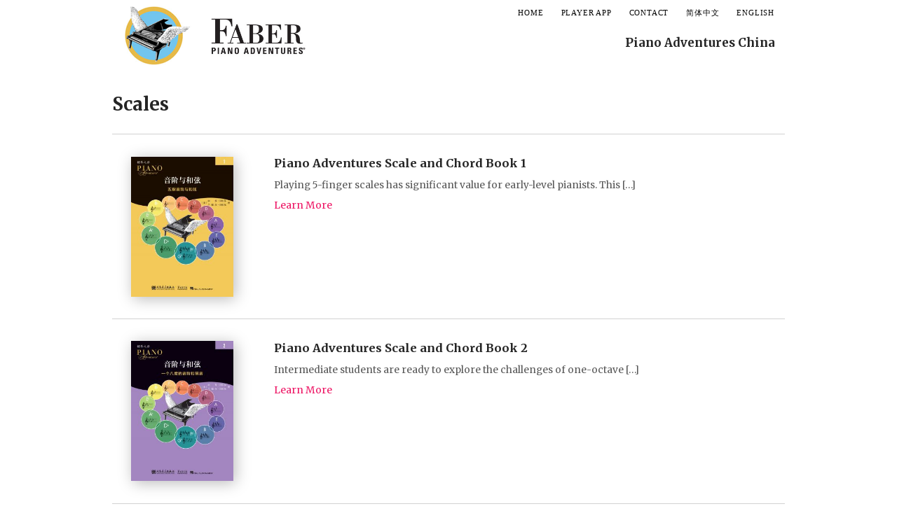

--- FILE ---
content_type: text/html; charset=UTF-8
request_url: https://pianoadventures.cn/?product_cat=%E9%9F%B3%E9%98%B6
body_size: 6985
content:
<!DOCTYPE html>
<html lang="zh-hans">
<head>

<meta charset="UTF-8" />

<title>音阶 | 产品类别 | 钢琴之旅 - 菲伯尔钢琴基础教程</title>
<meta http-equiv="Content-Type" content="text/html; charset=UTF-8" />

<link rel="pingback" href="https://pianoadventures.cn/xmlrpc.php" />
<link rel="alternate" hreflang="zh-CN" href="https://pianoadventures.cn/?product_cat=%E9%9F%B3%E9%98%B6" />
<link rel="alternate" hreflang="en-US" href="https://pianoadventures.cn/en/?product_cat=genres-scales" />
<link rel='dns-prefetch' href='//pianoadventures.cn' />
<link rel='dns-prefetch' href='//www.google-analytics.com' />
<link rel='dns-prefetch' href='//fonts.googleapis.com' />
<link rel='dns-prefetch' href='//fast.fonts.net' />
<link rel='dns-prefetch' href='//s.w.org' />
<link rel="alternate" type="application/rss+xml" title="钢琴之旅 - 菲伯尔钢琴基础教程 &raquo; Feed" href="https://pianoadventures.cn/?feed=rss2" />
<link rel="alternate" type="application/rss+xml" title="钢琴之旅 - 菲伯尔钢琴基础教程 &raquo; 评论Feed" href="https://pianoadventures.cn/?feed=comments-rss2" />
<link rel="alternate" type="application/rss+xml" title="钢琴之旅 - 菲伯尔钢琴基础教程 &raquo; 音阶 分类 Feed" href="https://pianoadventures.cn/?feed=rss2&#038;product_cat=%e9%9f%b3%e9%98%b6" />
<link rel='stylesheet' id='responsive-lightbox-photoswipe-css-css'  href='https://pianoadventures.cn/wp-content/plugins/responsive-lightbox-photoswipe/assets/photoswipe.css?ver=4.8.21' type='text/css' media='all' />
<link rel='stylesheet' id='responsive-lightbox-photoswipe-skin-css'  href='https://pianoadventures.cn/wp-content/plugins/responsive-lightbox-photoswipe/assets/default-skin/default-skin.css?ver=4.8.21' type='text/css' media='all' />
<link rel='stylesheet' id='wpml-legacy-horizontal-list-0-css'  href='https://pianoadventures.cn/wp-content/plugins/sitepress-multilingual-cms/templates/language-switchers/legacy-list-horizontal/style.css?ver=1' type='text/css' media='all' />
<style id='wpml-legacy-horizontal-list-0-inline-css' type='text/css'>
.wpml-ls-statics-shortcode_actions{background-color:#eeeeee;}.wpml-ls-statics-shortcode_actions, .wpml-ls-statics-shortcode_actions .wpml-ls-sub-menu, .wpml-ls-statics-shortcode_actions a {border-color:#cdcdcd;}.wpml-ls-statics-shortcode_actions a {color:#444444;background-color:#ffffff;}.wpml-ls-statics-shortcode_actions a:hover,.wpml-ls-statics-shortcode_actions a:focus {color:#000000;background-color:#eeeeee;}.wpml-ls-statics-shortcode_actions .wpml-ls-current-language>a {color:#444444;background-color:#ffffff;}.wpml-ls-statics-shortcode_actions .wpml-ls-current-language:hover>a, .wpml-ls-statics-shortcode_actions .wpml-ls-current-language>a:focus {color:#000000;background-color:#eeeeee;}
</style>
<link rel='stylesheet' id='wpml-menu-item-0-css'  href='https://pianoadventures.cn/wp-content/plugins/sitepress-multilingual-cms/templates/language-switchers/menu-item/style.css?ver=1' type='text/css' media='all' />
<link rel='stylesheet' id='wpml-cms-nav-css-css'  href='https://pianoadventures.cn/wp-content/plugins/wpml-cms-nav/res/css/navigation.css?ver=1.4.19' type='text/css' media='all' />
<link rel='stylesheet' id='cms-navigation-style-base-css'  href='https://pianoadventures.cn/wp-content/plugins/wpml-cms-nav/res/css/cms-navigation-base.css?ver=1.4.19' type='text/css' media='screen' />
<link rel='stylesheet' id='cms-navigation-style-css'  href='https://pianoadventures.cn/wp-content/plugins/wpml-cms-nav/res/css/cms-navigation.css?ver=1.4.19' type='text/css' media='screen' />
<link rel='stylesheet' id='open-sans-css'  href='//fonts.googleapis.com/css?family=Open+Sans:400,400italic,700,700italic&#038;subset=latin,latin-ext' type='text/css' media='all' />
<link rel='stylesheet' id='open-sans-condensed-css'  href='//fonts.googleapis.com/css?family=Open+Sans+Condensed:300,700,300italic&#038;subset=latin,latin-ext' type='text/css' media='all' />
<link rel='stylesheet' id='merriweather-css'  href='//fonts.googleapis.com/css?family=Merriweather:400,400italic,700,700italic&#038;subset=latin,latin-ext' type='text/css' media='all' />
<link rel='stylesheet' id='futura-css'  href='//fast.fonts.net/cssapi/175d7abc-0fb9-4a76-8b48-47e105b892c2.css' type='text/css' media='all' />
<!--[if lt IE 9]>
<link rel='stylesheet' id='open-sans-regular-css'  href='//fonts.googleapis.com/css?family=Open+Sans&#038;subset=latin,latin-ext' type='text/css' media='all' />
<![endif]-->
<!--[if lt IE 9]>
<link rel='stylesheet' id='open-sans-italic-css'  href='//fonts.googleapis.com/css?family=Open+Sans:400italic&#038;subset=latin,latin-ext' type='text/css' media='all' />
<![endif]-->
<!--[if lt IE 9]>
<link rel='stylesheet' id='open-sans-bold-css'  href='//fonts.googleapis.com/css?family=Open+Sans:700&#038;subset=latin,latin-ext' type='text/css' media='all' />
<![endif]-->
<!--[if lt IE 9]>
<link rel='stylesheet' id='open-sans-bolditalic-css'  href='//fonts.googleapis.com/css?family=Open+Sans:700italic&#038;subset=latin,latin-ext' type='text/css' media='all' />
<![endif]-->
<!--[if lt IE 9]>
<link rel='stylesheet' id='open-sans-condensed-regular-css'  href='//fonts.googleapis.com/css?family=Open+Sans+Condensed:300&#038;subset=latin,latin-ext' type='text/css' media='all' />
<![endif]-->
<!--[if lt IE 9]>
<link rel='stylesheet' id='open-sans-condensed-italic-css'  href='//fonts.googleapis.com/css?family=Open+Sans+Condensed:300italic&#038;subset=latin,latin-ext' type='text/css' media='all' />
<![endif]-->
<!--[if lt IE 9]>
<link rel='stylesheet' id='open-sans-condensed-bold-css'  href='//fonts.googleapis.com/css?family=Open+Sans+Condensed:700&#038;subset=latin,latin-ext' type='text/css' media='all' />
<![endif]-->
<!--[if lt IE 9]>
<link rel='stylesheet' id='merriweather-regular-css'  href='//fonts.googleapis.com/css?family=Merriweather&#038;subset=latin,latin-ext' type='text/css' media='all' />
<![endif]-->
<!--[if lt IE 9]>
<link rel='stylesheet' id='merriweather-italic-css'  href='//fonts.googleapis.com/css?family=Merriweather:400italic&#038;subset=latin,latin-ext' type='text/css' media='all' />
<![endif]-->
<!--[if lt IE 9]>
<link rel='stylesheet' id='merriweather-bold-css'  href='//fonts.googleapis.com/css?family=Merriweather:700&#038;subset=latin,latin-ext' type='text/css' media='all' />
<![endif]-->
<!--[if lt IE 9]>
<link rel='stylesheet' id='merriweather-bolditalic-css'  href='//fonts.googleapis.com/css?family=Merriweather:700italic&#038;subset=latin,latin-ext' type='text/css' media='all' />
<![endif]-->
<link rel='stylesheet' id='buttons-css'  href='https://pianoadventures.cn/wp-includes/css/buttons.min.css?ver=4.8.21' type='text/css' media='all' />
<link rel='stylesheet' id='whitelight-faber-style-css'  href='https://pianoadventures.cn/wp-content/themes/whitelight-faber/styles.css?fver=1.2.3&#038;ver=4.8.21' type='text/css' media='all' />
<script type='text/javascript' src='https://pianoadventures.cn/wp-content/themes/whitelight-faber/includes/js/jquery-2.2.4.min.js?ver=2.2.4'></script>
<script type='text/javascript' src='https://pianoadventures.cn/wp-content/plugins/woocommerce-multilingual/res/js/front-scripts.min.js?ver=4.2.5'></script>
<script type='text/javascript'>
/* <![CDATA[ */
var actions = {"is_lang_switched":"0","is_currency_switched":"0","force_reset":"0","cart_fragment":"wc_fragments_bf5c71a017f1668acf5c0edbc2cbdb15"};
/* ]]> */
</script>
<script type='text/javascript' src='https://pianoadventures.cn/wp-content/plugins/woocommerce-multilingual/res/js/cart_widget.min.js?ver=4.2.5'></script>
<script type='text/javascript' src='https://pianoadventures.cn/wp-content/themes/whitelight/includes/js/third-party.js?ver=4.8.21'></script>
<script type='text/javascript' src='https://pianoadventures.cn/wp-content/themes/whitelight-faber/includes/js/general.js?ver=4.8.21'></script>
<script type='text/javascript'>
/* <![CDATA[ */
var Faber = {"googleAnalyticsId":"","facebookId":"168064086869000"};
/* ]]> */
</script>
<script type='text/javascript' src='https://pianoadventures.cn/wp-content/themes/whitelight-faber/includes/js/scripts.js?ver=4.8.21'></script>
<script type='text/javascript'>
/* <![CDATA[ */
var rlPsArgs = {"template":"\n\t\t\t\t\t<div class=\"pswp\" tabindex=\"-1\" role=\"dialog\" aria-hidden=\"true\">\n\t\t\t\t\t<div class=\"pswp__bg\"><\/div>\n\t\t\t\t\t<div class=\"pswp__scroll-wrap\">\n\t\t\t\t\t\t<div class=\"pswp__container\">\n\t\t\t\t\t\t\t<div class=\"pswp__item\"><\/div>\n\t\t\t\t\t\t\t<div class=\"pswp__item\"><\/div>\n\t\t\t\t\t\t\t<div class=\"pswp__item\"><\/div>\n\t\t\t\t\t\t<\/div>\n\t\t\t\t\t\t<div class=\"pswp__ui pswp__ui--hidden\">\n\t\t\t\t\t\t\t<div class=\"pswp__top-bar\">\n\t\t\t\t\t\t\t\t<div class=\"pswp__counter\"><\/div>\n\t\t\t\t\t\t\t\t<button class=\"pswp__button pswp__button--close\" title=\"Close (Esc)\"><\/button>\n\t\t\t\t\t\t\t\t<button class=\"pswp__button pswp__button--share\" title=\"Share\"><\/button>\n\t\t\t\t\t\t\t\t<button class=\"pswp__button pswp__button--fs\" title=\"Toggle fullscreen\"><\/button>\n\t\t\t\t\t\t\t\t<button class=\"pswp__button pswp__button--zoom\" title=\"Zoom in\/out\"><\/button>\n\t\t\t\t\t\t\t\t<div class=\"pswp__preloader\">\n\t\t\t\t\t\t\t\t\t<div class=\"pswp__preloader__icn\">\n\t\t\t\t\t\t\t\t\t  <div class=\"pswp__preloader__cut\">\n\t\t\t\t\t\t\t\t\t\t<div class=\"pswp__preloader__donut\"><\/div>\n\t\t\t\t\t\t\t\t\t  <\/div>\n\t\t\t\t\t\t\t\t\t<\/div>\n\t\t\t\t\t\t\t\t<\/div>\n\t\t\t\t\t\t\t<\/div>\n\t\t\t\t\t\t\t<div class=\"pswp__share-modal pswp__share-modal--hidden pswp__single-tap\">\n\t\t\t\t\t\t\t\t<div class=\"pswp__share-tooltip\"><\/div> \n\t\t\t\t\t\t\t<\/div>\n\t\t\t\t\t\t\t<button class=\"pswp__button pswp__button--arrow--left\" title=\"Previous (arrow left)\">\n\t\t\t\t\t\t\t<\/button>\n\t\t\t\t\t\t\t<button class=\"pswp__button pswp__button--arrow--right\" title=\"Next (arrow right)\">\n\t\t\t\t\t\t\t<\/button>\n\t\t\t\t\t\t\t<div class=\"pswp__caption\">\n\t\t\t\t\t\t\t\t<div class=\"pswp__caption__center\"><\/div>\n\t\t\t\t\t\t\t<\/div>\n\t\t\t\t\t\t<\/div>\n\t\t\t\t\t<\/div>\n\t\t\t\t<\/div>"};
/* ]]> */
</script>
<script type='text/javascript' src='https://pianoadventures.cn/wp-content/plugins/responsive-lightbox-photoswipe/js/frontend.js?ver=4.8.21'></script>
<script type='text/javascript' src='https://pianoadventures.cn/wp-content/plugins/responsive-lightbox-photoswipe/assets/photoswipe.min.js?ver=4.8.21'></script>
<script type='text/javascript' src='https://pianoadventures.cn/wp-content/plugins/responsive-lightbox-photoswipe/assets/photoswipe-ui-default.min.js?ver=4.8.21'></script>
<script type='text/javascript'>
/* <![CDATA[ */
var rlArgs = {"sizeFallback":"1024x1024","loop":"1","escKey":"1","arrowKeys":"1","bgOpacity":"0.7","spacing":"12","maxSpreadZoom":"2","closeOnScroll":"0","closeOnVerticalDrag":"1","pinchToClose":"1","allowPanToNext":"1","history":"0","focus":"1","modal":"1","script":"photoswipe","selector":"prettyPhoto","customEvents":"","activeGalleries":"1","woocommerce_gallery":"1"};
/* ]]> */
</script>
<script type='text/javascript' src='https://pianoadventures.cn/wp-content/plugins/responsive-lightbox/js/front.js?ver=1.7.2'></script>
<script type='text/javascript' src='https://pianoadventures.cn/wp-content/plugins/sitepress-multilingual-cms/res/js/jquery.cookie.js?ver=3.6.2'></script>
<script type='text/javascript'>
/* <![CDATA[ */
var wpml_browser_redirect_params = {"pageLanguage":"zh-hans","languageUrls":{"zh_CN":"https:\/\/pianoadventures.cn\/?product_cat=%E9%9F%B3%E9%98%B6","zh":"https:\/\/pianoadventures.cn\/?product_cat=%E9%9F%B3%E9%98%B6","CN":"https:\/\/pianoadventures.cn\/?product_cat=%E9%9F%B3%E9%98%B6","zh-hans":"https:\/\/pianoadventures.cn\/?product_cat=%E9%9F%B3%E9%98%B6","en_US":"https:\/\/pianoadventures.cn\/en\/?product_cat=genres-scales","en":"https:\/\/pianoadventures.cn\/en\/?product_cat=genres-scales","US":"https:\/\/pianoadventures.cn\/en\/?product_cat=genres-scales"},"cookie":{"name":"_icl_visitor_lang_js","domain":"pianoadventures.cn","path":"\/","expiration":24}};
/* ]]> */
</script>
<script type='text/javascript' src='https://pianoadventures.cn/wp-content/plugins/sitepress-multilingual-cms/res/js/browser-redirect.js?ver=3.6.2'></script>
<link rel='https://api.w.org/' href='https://pianoadventures.cn/index.php?rest_route=/' />
<link rel="EditURI" type="application/rsd+xml" title="RSD" href="https://pianoadventures.cn/xmlrpc.php?rsd" />
<link rel="wlwmanifest" type="application/wlwmanifest+xml" href="https://pianoadventures.cn/wp-includes/wlwmanifest.xml" /> 
<meta name="generator" content="WordPress 4.8.21" />
<meta name="generator" content="WooCommerce 3.2.3" />
<meta name="generator" content="WPML ver:3.6.2 stt:61,1;" />

<!-- Theme version -->
<meta name="generator" content="Whitelight Faber 2016-03-17" />
<meta name="generator" content="Whitelight 1.5.13" />
<meta name="generator" content="WooFramework 6.2.5" />

<!-- Always force latest IE rendering engine (even in intranet) & Chrome Frame -->
<meta http-equiv="X-UA-Compatible" content="IE=edge,chrome=1" />
<!--  Mobile viewport scale | Disable user zooming as the layout is optimised -->
<meta content="initial-scale=1.0" name="viewport"/>

	<noscript><style>.woocommerce-product-gallery{ opacity: 1 !important; }</style></noscript>
	<meta property="og:title" content="钢琴之旅·音阶与和弦 1"><meta name="description" content="练习五指音阶对于初级钢琴演奏者具有重要价值。作为突破性教材，本书以循序渐进的方式指导学生学习所有大小调五指音阶、双手交替琶音和基本和弦。每一个调的音阶练习都搭配有丰富多彩的教师伴奏。本书还为每个五指音阶设计了广受学生喜爱的“即兴演奏”活动，并提供了即兴创意，以启发学生的想象力。 在线支持：请观看教学示范视频！"><meta property="og:description" content="练习五指音阶对于初级钢琴演奏者具有重要价值。作为突破性教材，本书以循序渐进的方式指导学生学习所有大小调五指音阶、双手交替琶音和基本和弦。每一个调的音阶练习都搭配有丰富多彩的教师伴奏。本书还为每个五指音阶设计了广受学生喜爱的“即兴演奏”活动，并提供了即兴创意，以启发学生的想象力。 在线支持：请观看教学示范视频！"><meta property="og:image" content="https://pianoadventures.cn/wp-content/uploads/sites/6/2023/04/IEFF3024CN-FC2-1-749x1024.jpg"><meta property="og:url" content="https://pianoadventures.cn/?product=%e9%92%a2%e7%90%b4%e4%b9%8b%e6%97%85%c2%b7%e9%9f%b3%e9%98%b6%e4%b8%8e%e5%92%8c%e5%bc%a6-1"><meta name="twitter:site" content="@pianoadventures"><meta property="twitter:card" content="summary_large_image">
<!-- Custom Favicon -->
<link rel="shortcut icon" href="https://pianoadventures.cn/wp-content/uploads/sites/6/2013/04/favicon.ico"/>
</head>

<body class="archive tax-product_cat term-311 woocommerce woocommerce-page chrome alt-style-default layout-full slug-音阶">

<div id="wrapper">


	<header id="header">

		<div class="col-full">

								<a id="logo" href="https://pianoadventures.cn/" title="">
					<img src="https://pianoadventures.cn/wp-content/uploads/sites/6/2019/01/fpa-logo-519x171.jpg" alt="钢琴之旅 &#8211; 菲伯尔钢琴基础教程" width="259.5" height="85.5" />
				</a>
			
			<hgroup>

			<h1 class="site-title"><a href="https://pianoadventures.cn/">钢琴之旅 &#8211; 菲伯尔钢琴基础教程</a></h1>
			<h2 class="site-description"></h2>
			<h3 class="nav-toggle"><a href="#navigation">Navigation</a></h3>

		</hgroup>

		
		<nav id="navigation" role="navigation">	
			<ul id="main-nav" class="nav fr"><li id="menu-item-776" class="menu-item menu-item-type-post_type menu-item-object-page menu-item-home menu-item-776"><a href="https://pianoadventures.cn">首頁</a></li> <li id="menu-item-1081" class="menu-item menu-item-type-post_type menu-item-object-page menu-item-1081"><a href="https://pianoadventures.cn/?page_id=1062">钢琴之旅播放器手机App</a></li> <li id="menu-item-780" class="menu-item menu-item-type-post_type menu-item-object-page menu-item-780"><a href="https://pianoadventures.cn/?page_id=777">联系我们</a></li> <li id="menu-item-wpml-ls-primary-chinese-zh-hans" class="menu-item-language menu-item-language-current menu-item wpml-ls-slot-primary-chinese wpml-ls-item wpml-ls-item-zh-hans wpml-ls-current-language wpml-ls-menu-item wpml-ls-first-item menu-item-wpml-ls-primary-chinese-zh-hans"><a title="简体中文" href="https://pianoadventures.cn/?product_cat=%E9%9F%B3%E9%98%B6"><span class="wpml-ls-native">简体中文</span></a></li> <li id="menu-item-wpml-ls-primary-chinese-en" class="menu-item-language menu-item wpml-ls-slot-primary-chinese wpml-ls-item wpml-ls-item-en wpml-ls-menu-item wpml-ls-last-item menu-item-wpml-ls-primary-chinese-en"><a title="English" href="https://pianoadventures.cn/en/?product_cat=genres-scales"><span class="wpml-ls-native">English</span></a></li> </ul>
					<h1 class="nav-site-title">钢琴之旅 &#8211; 菲伯尔钢琴基础教程</h1>
				</nav><!-- /#navigation -->

		
		
		</div><!-- /.col-full -->

	</header><!-- /#header -->

	
			<!-- #content Starts -->
			    <div id="content">
	    	<div class="col-full">
				        <!-- #main Starts -->
	        	        <div id="main" class="col-left">
	    
    <header class="woocommerce-products-header">

		
			<h1 class="woocommerce-products-header__title page-title">音阶</h1>

		
		
    </header>

		
			
			<ul class="products">

				
				
					
					<li class="post-2819 product type-product status-publish has-post-thumbnail product_cat-311 product_cat-99 product_cat-128 product_cat-282 pa_mezzotitle-304 pa_publication-date-296 pa_subtitle-307 pa_supertitle-134 first instock shipping-taxable product-type-simple">
	<a href="https://pianoadventures.cn/?product=%e9%92%a2%e7%90%b4%e4%b9%8b%e6%97%85%c2%b7%e9%9f%b3%e9%98%b6%e4%b8%8e%e5%92%8c%e5%bc%a6-1" class="woocommerce-LoopProduct-link woocommerce-loop-product__link"><div class="img-wrap"><img width="256" height="350" src="//pianoadventures.cn/wp-content/uploads/sites/6/2023/04/IEFF3024CN-FC2-1-256x350.jpg" class="attachment-shop_catalog size-shop_catalog wp-post-image" alt="" srcset="//pianoadventures.cn/wp-content/uploads/sites/6/2023/04/IEFF3024CN-FC2-1-256x350.jpg 256w, //pianoadventures.cn/wp-content/uploads/sites/6/2023/04/IEFF3024CN-FC2-1-146x200.jpg 146w, //pianoadventures.cn/wp-content/uploads/sites/6/2023/04/IEFF3024CN-FC2-1-219x300.jpg 219w, //pianoadventures.cn/wp-content/uploads/sites/6/2023/04/IEFF3024CN-FC2-1-768x1050.jpg 768w, //pianoadventures.cn/wp-content/uploads/sites/6/2023/04/IEFF3024CN-FC2-1-749x1024.jpg 749w, //pianoadventures.cn/wp-content/uploads/sites/6/2023/04/IEFF3024CN-FC2-1-137x187.jpg 137w, //pianoadventures.cn/wp-content/uploads/sites/6/2023/04/IEFF3024CN-FC2-1-395x540.jpg 395w, //pianoadventures.cn/wp-content/uploads/sites/6/2023/04/IEFF3024CN-FC2-1.jpg 864w" sizes="(max-width: 256px) 100vw, 256px" /></div> <!--/.wrap--><h3>钢琴之旅·音阶与和弦 1</h3></a><p>练习五指音阶对于初级 […]</p>
<span class="more"><a href="https://pianoadventures.cn/?product=%e9%92%a2%e7%90%b4%e4%b9%8b%e6%97%85%c2%b7%e9%9f%b3%e9%98%b6%e4%b8%8e%e5%92%8c%e5%bc%a6-1">更多细节</a></span></li>

				
					
					<li class="post-2823 product type-product status-publish has-post-thumbnail product_cat-311 product_cat-143 product_cat-282 pa_mezzotitle-305 pa_publication-date-296 pa_subtitle-309 pa_supertitle-134  instock shipping-taxable product-type-simple">
	<a href="https://pianoadventures.cn/?product=%e9%92%a2%e7%90%b4%e4%b9%8b%e6%97%85%c2%b7%e9%9f%b3%e9%98%b6%e4%b8%8e%e5%92%8c%e5%bc%a6-2" class="woocommerce-LoopProduct-link woocommerce-loop-product__link"><div class="img-wrap"><img width="256" height="350" src="//pianoadventures.cn/wp-content/uploads/sites/6/2023/04/IEFF3025CN-FC2-1-256x350.jpg" class="attachment-shop_catalog size-shop_catalog wp-post-image" alt="" srcset="//pianoadventures.cn/wp-content/uploads/sites/6/2023/04/IEFF3025CN-FC2-1-256x350.jpg 256w, //pianoadventures.cn/wp-content/uploads/sites/6/2023/04/IEFF3025CN-FC2-1-146x200.jpg 146w, //pianoadventures.cn/wp-content/uploads/sites/6/2023/04/IEFF3025CN-FC2-1-219x300.jpg 219w, //pianoadventures.cn/wp-content/uploads/sites/6/2023/04/IEFF3025CN-FC2-1-768x1050.jpg 768w, //pianoadventures.cn/wp-content/uploads/sites/6/2023/04/IEFF3025CN-FC2-1-749x1024.jpg 749w, //pianoadventures.cn/wp-content/uploads/sites/6/2023/04/IEFF3025CN-FC2-1-137x187.jpg 137w, //pianoadventures.cn/wp-content/uploads/sites/6/2023/04/IEFF3025CN-FC2-1-395x540.jpg 395w, //pianoadventures.cn/wp-content/uploads/sites/6/2023/04/IEFF3025CN-FC2-1.jpg 864w" sizes="(max-width: 256px) 100vw, 256px" /></div> <!--/.wrap--><h3>钢琴之旅·音阶与和弦 2</h3></a><p>中级钢琴演奏者应该已 […]</p>
<span class="more"><a href="https://pianoadventures.cn/?product=%e9%92%a2%e7%90%b4%e4%b9%8b%e6%97%85%c2%b7%e9%9f%b3%e9%98%b6%e4%b8%8e%e5%92%8c%e5%bc%a6-2">更多细节</a></span></li>

				
					
					<li class="post-2824 product type-product status-publish has-post-thumbnail product_cat-311 product_cat-230 product_cat-282 pa_mezzotitle-306 pa_pages-301 pa_publication-date-296 pa_subtitle-308 pa_supertitle-134  instock shipping-taxable product-type-simple">
	<a href="https://pianoadventures.cn/?product=%e9%92%a2%e7%90%b4%e4%b9%8b%e6%97%85%c2%b7%e9%9f%b3%e9%98%b6%e4%b8%8e%e5%92%8c%e5%bc%a6-3" class="woocommerce-LoopProduct-link woocommerce-loop-product__link"><div class="img-wrap"><img width="256" height="350" src="//pianoadventures.cn/wp-content/uploads/sites/6/2023/04/IEFF3026CN-FC2-1-256x350.jpg" class="attachment-shop_catalog size-shop_catalog wp-post-image" alt="" srcset="//pianoadventures.cn/wp-content/uploads/sites/6/2023/04/IEFF3026CN-FC2-1-256x350.jpg 256w, //pianoadventures.cn/wp-content/uploads/sites/6/2023/04/IEFF3026CN-FC2-1-146x200.jpg 146w, //pianoadventures.cn/wp-content/uploads/sites/6/2023/04/IEFF3026CN-FC2-1-219x300.jpg 219w, //pianoadventures.cn/wp-content/uploads/sites/6/2023/04/IEFF3026CN-FC2-1-768x1050.jpg 768w, //pianoadventures.cn/wp-content/uploads/sites/6/2023/04/IEFF3026CN-FC2-1-749x1024.jpg 749w, //pianoadventures.cn/wp-content/uploads/sites/6/2023/04/IEFF3026CN-FC2-1-137x187.jpg 137w, //pianoadventures.cn/wp-content/uploads/sites/6/2023/04/IEFF3026CN-FC2-1-395x540.jpg 395w, //pianoadventures.cn/wp-content/uploads/sites/6/2023/04/IEFF3026CN-FC2-1.jpg 864w" sizes="(max-width: 256px) 100vw, 256px" /></div> <!--/.wrap--><h3>钢琴之旅·音阶与和弦 3</h3></a><p>音阶与琶音是自信、优 […]</p>
<span class="more"><a href="https://pianoadventures.cn/?product=%e9%92%a2%e7%90%b4%e4%b9%8b%e6%97%85%c2%b7%e9%9f%b3%e9%98%b6%e4%b8%8e%e5%92%8c%e5%bc%a6-3">更多细节</a></span></li>

				
					
					<li class="post-2825 product type-product status-publish has-post-thumbnail product_cat-311 product_cat-143 product_cat-230 product_cat-282 pa_mezzotitle-312 pa_pages-125 pa_publication-date-296 pa_subtitle-310 pa_supertitle-134 last instock shipping-taxable product-type-simple">
	<a href="https://pianoadventures.cn/?product=%e9%92%a2%e7%90%b4%e4%b9%8b%e6%97%85%c2%b7%e8%8f%b2%e4%bc%af%e5%b0%94%e5%93%88%e5%86%9c%e9%92%a2%e7%90%b4%e7%bb%83%e6%8c%87%e6%b3%95" class="woocommerce-LoopProduct-link woocommerce-loop-product__link"><div class="img-wrap"><img width="256" height="350" src="//pianoadventures.cn/wp-content/uploads/sites/6/2023/04/IEFF3035CN-FC2-1-256x350.jpg" class="attachment-shop_catalog size-shop_catalog wp-post-image" alt="" srcset="//pianoadventures.cn/wp-content/uploads/sites/6/2023/04/IEFF3035CN-FC2-1-256x350.jpg 256w, //pianoadventures.cn/wp-content/uploads/sites/6/2023/04/IEFF3035CN-FC2-1-146x200.jpg 146w, //pianoadventures.cn/wp-content/uploads/sites/6/2023/04/IEFF3035CN-FC2-1-219x300.jpg 219w, //pianoadventures.cn/wp-content/uploads/sites/6/2023/04/IEFF3035CN-FC2-1-768x1050.jpg 768w, //pianoadventures.cn/wp-content/uploads/sites/6/2023/04/IEFF3035CN-FC2-1-749x1024.jpg 749w, //pianoadventures.cn/wp-content/uploads/sites/6/2023/04/IEFF3035CN-FC2-1-137x187.jpg 137w, //pianoadventures.cn/wp-content/uploads/sites/6/2023/04/IEFF3035CN-FC2-1-395x540.jpg 395w, //pianoadventures.cn/wp-content/uploads/sites/6/2023/04/IEFF3035CN-FC2-1.jpg 864w" sizes="(max-width: 256px) 100vw, 256px" /></div> <!--/.wrap--><h3>钢琴之旅·菲伯尔哈农钢琴练指法</h3></a><p>虽然几乎每一位钢琴家 […]</p>
<span class="more"><a href="https://pianoadventures.cn/?product=%e9%92%a2%e7%90%b4%e4%b9%8b%e6%97%85%c2%b7%e8%8f%b2%e4%bc%af%e5%b0%94%e5%93%88%e5%86%9c%e9%92%a2%e7%90%b4%e7%bb%83%e6%8c%87%e6%b3%95">更多细节</a></span></li>

				
			</ul>

			
		
										</div><!-- /#main -->
	        
			</div>
	    </div><!-- /#content -->
			    
	
	<section id="footer-widgets" class="col-2 fix">
	
		<div class="col-full">

								
			<div class="block footer-widget-1">
	        	<div id="text-3" class="widget widget_text">			<div class="textwidget"><img src="https://pianoadventures.cn/wp-content/uploads/sites/6/2012/10/PMPH-Logo-White.png" width="250" height="48" alt="People's Music Publishing House"></div>
		</div>			</div>
	
		        								
			<div class="block footer-widget-2">
	        	<div id="text-4" class="widget widget_text">			<div class="textwidget"><div style="padding-top: 10px"><img src="https://pianoadventures.cn/wp-content/uploads/sites/6/2012/10/Hal-Leonard-Logo-White.png" width="250" height="32" alt="Hal Leonard"></div></div>
		</div>			</div>
	
		        					
		</div>

	</section><!-- /#footer-widgets  -->
	<footer id="footer">
	
		<div class="col-full">

			<div id="copyright" class="col-left">
						</div>
	
			<div id="credit" class="col-right">
			
						</div>
			
		</div>
		
		<div class="col-full">
			
		</div>

		<div class="modal-content">
			<div class="redirect-modal">
				<h3 class="redirect-modal-title">You will be redirected to our<br/>partner site in</h3>
				<h4 class="redirect-modal-link"></h4><br/>
				<a href="#" class="button redirect-modal-button">Take me there now</a><br/>
				<a href="#" class="redirect-cancel">Cancel</a>
			</div>
		</div>
		
	</footer><!-- /#footer  -->

</div><!-- /#wrapper -->
<!--[if lt IE 9]>
<script src="https://pianoadventures.cn/wp-content/themes/whitelight/includes/js/respond-IE.js"></script>
<![endif]-->
<script type="application/ld+json">{"@context":"https:\/\/schema.org\/","@graph":[{"@type":"Product","@id":"https:\/\/pianoadventures.cn\/?product=-1","name":"\u94a2\u7434\u4e4b\u65c5\u00b7\u97f3\u9636\u4e0e\u548c\u5f26 1","url":"https:\/\/pianoadventures.cn\/?product=-1"},{"@type":"Product","@id":"https:\/\/pianoadventures.cn\/?product=-2","name":"\u94a2\u7434\u4e4b\u65c5\u00b7\u97f3\u9636\u4e0e\u548c\u5f26 2","url":"https:\/\/pianoadventures.cn\/?product=-2"},{"@type":"Product","@id":"https:\/\/pianoadventures.cn\/?product=-3","name":"\u94a2\u7434\u4e4b\u65c5\u00b7\u97f3\u9636\u4e0e\u548c\u5f26 3","url":"https:\/\/pianoadventures.cn\/?product=-3"},{"@type":"Product","@id":"https:\/\/pianoadventures.cn\/?product=","name":"\u94a2\u7434\u4e4b\u65c5\u00b7\u83f2\u4f2f\u5c14\u54c8\u519c\u94a2\u7434\u7ec3\u6307\u6cd5","url":"https:\/\/pianoadventures.cn\/?product="}]}</script><script type='text/javascript' async src='https://www.google-analytics.com/analytics.js'></script>
<script type='text/javascript'>
/* <![CDATA[ */
var wc_add_to_cart_params = {"ajax_url":"\/wp-admin\/admin-ajax.php","wc_ajax_url":"https:\/\/pianoadventures.cn\/?wc-ajax=%%endpoint%%","i18n_view_cart":"\u67e5\u770b\u8d2d\u7269\u8f66","cart_url":"https:\/\/pianoadventures.cn","is_cart":"","cart_redirect_after_add":"no"};
/* ]]> */
</script>
<script type='text/javascript' src='https://pianoadventures.cn/wp-content/plugins/woocommerce/assets/js/frontend/add-to-cart.min.js?ver=3.2.3'></script>
<script type='text/javascript' src='https://pianoadventures.cn/wp-content/plugins/woocommerce/assets/js/jquery-blockui/jquery.blockUI.min.js?ver=2.70'></script>
<script type='text/javascript' src='https://pianoadventures.cn/wp-content/plugins/woocommerce/assets/js/js-cookie/js.cookie.min.js?ver=2.1.4'></script>
<script type='text/javascript'>
/* <![CDATA[ */
var woocommerce_params = {"ajax_url":"\/wp-admin\/admin-ajax.php","wc_ajax_url":"https:\/\/pianoadventures.cn\/?wc-ajax=%%endpoint%%"};
/* ]]> */
</script>
<script type='text/javascript' src='https://pianoadventures.cn/wp-content/plugins/woocommerce/assets/js/frontend/woocommerce.min.js?ver=3.2.3'></script>
<script type='text/javascript'>
/* <![CDATA[ */
var wc_cart_fragments_params = {"ajax_url":"\/wp-admin\/admin-ajax.php","wc_ajax_url":"https:\/\/pianoadventures.cn\/?wc-ajax=%%endpoint%%","fragment_name":"wc_fragments_bf5c71a017f1668acf5c0edbc2cbdb15"};
/* ]]> */
</script>
<script type='text/javascript' src='https://pianoadventures.cn/wp-content/plugins/woocommerce/assets/js/frontend/cart-fragments.min.js?ver=3.2.3'></script>
<script type='text/javascript'>
/* <![CDATA[ */
var qpprFrontData = {"linkData":{"https:\/\/pianoadventures.cn\/?page_id=1132":[0,0,""]},"siteURL":"https:\/\/pianoadventures.cn","siteURLq":"https:\/\/pianoadventures.cn"};
/* ]]> */
</script>
<script type='text/javascript' src='https://pianoadventures.cn/wp-content/plugins/quick-pagepost-redirect-plugin/js/qppr_frontend_script.min.js?ver=5.1.8'></script>
<script type='text/javascript' src='https://pianoadventures.cn/wp-includes/js/wp-embed.min.js?ver=4.8.21'></script>
<script type='text/javascript'>
/* <![CDATA[ */
var icl_vars = {"current_language":"zh-hans","icl_home":"https:\/\/pianoadventures.cn\/","ajax_url":"https:\/\/pianoadventures.cn\/wp-admin\/admin-ajax.php","url_type":"1"};
/* ]]> */
</script>
<script type='text/javascript' src='https://pianoadventures.cn/wp-content/plugins/sitepress-multilingual-cms/res/js/sitepress.js?ver=4.8.21'></script>
		<script type="text/javascript">
			var bwpRecaptchaCallback = function() {
				// render all collected recaptcha instances
			};
		</script>

		<script src="https://www.google.com/recaptcha/api.js?onload=bwpRecaptchaCallback&#038;render=explicit" async defer></script>
</body>
</html>

--- FILE ---
content_type: text/html; charset=UTF-8
request_url: https://pianoadventures.cn/en/?product_cat=genres-scales
body_size: 6656
content:
<!DOCTYPE html>
<html lang="en-US">
<head>

<meta charset="UTF-8" />

<title>Scales | Product categories | Piano Adventures China</title>
<meta http-equiv="Content-Type" content="text/html; charset=UTF-8" />

<link rel="pingback" href="https://pianoadventures.cn/xmlrpc.php" />
<link rel="alternate" hreflang="zh-CN" href="https://pianoadventures.cn/?product_cat=%E9%9F%B3%E9%98%B6" />
<link rel="alternate" hreflang="en-US" href="https://pianoadventures.cn/en/?product_cat=genres-scales" />
<link rel='dns-prefetch' href='//pianoadventures.cn' />
<link rel='dns-prefetch' href='//www.google-analytics.com' />
<link rel='dns-prefetch' href='//fonts.googleapis.com' />
<link rel='dns-prefetch' href='//fast.fonts.net' />
<link rel='dns-prefetch' href='//s.w.org' />
<link rel="alternate" type="application/rss+xml" title="Piano Adventures China &raquo; Feed" href="https://pianoadventures.cn/en/?feed=rss2" />
<link rel="alternate" type="application/rss+xml" title="Piano Adventures China &raquo; Comments Feed" href="https://pianoadventures.cn/en/?feed=comments-rss2" />
<link rel="alternate" type="application/rss+xml" title="Piano Adventures China &raquo; Scales Category Feed" href="https://pianoadventures.cn/en/?feed=rss2&#038;product_cat=genres-scales" />
<link rel='stylesheet' id='responsive-lightbox-photoswipe-css-css'  href='https://pianoadventures.cn/wp-content/plugins/responsive-lightbox-photoswipe/assets/photoswipe.css?ver=4.8.21' type='text/css' media='all' />
<link rel='stylesheet' id='responsive-lightbox-photoswipe-skin-css'  href='https://pianoadventures.cn/wp-content/plugins/responsive-lightbox-photoswipe/assets/default-skin/default-skin.css?ver=4.8.21' type='text/css' media='all' />
<link rel='stylesheet' id='wpml-legacy-horizontal-list-0-css'  href='https://pianoadventures.cn/wp-content/plugins/sitepress-multilingual-cms/templates/language-switchers/legacy-list-horizontal/style.css?ver=1' type='text/css' media='all' />
<style id='wpml-legacy-horizontal-list-0-inline-css' type='text/css'>
.wpml-ls-statics-shortcode_actions{background-color:#eeeeee;}.wpml-ls-statics-shortcode_actions, .wpml-ls-statics-shortcode_actions .wpml-ls-sub-menu, .wpml-ls-statics-shortcode_actions a {border-color:#cdcdcd;}.wpml-ls-statics-shortcode_actions a {color:#444444;background-color:#ffffff;}.wpml-ls-statics-shortcode_actions a:hover,.wpml-ls-statics-shortcode_actions a:focus {color:#000000;background-color:#eeeeee;}.wpml-ls-statics-shortcode_actions .wpml-ls-current-language>a {color:#444444;background-color:#ffffff;}.wpml-ls-statics-shortcode_actions .wpml-ls-current-language:hover>a, .wpml-ls-statics-shortcode_actions .wpml-ls-current-language>a:focus {color:#000000;background-color:#eeeeee;}
</style>
<link rel='stylesheet' id='wpml-menu-item-0-css'  href='https://pianoadventures.cn/wp-content/plugins/sitepress-multilingual-cms/templates/language-switchers/menu-item/style.css?ver=1' type='text/css' media='all' />
<link rel='stylesheet' id='wpml-cms-nav-css-css'  href='https://pianoadventures.cn/wp-content/plugins/wpml-cms-nav/res/css/navigation.css?ver=1.4.19' type='text/css' media='all' />
<link rel='stylesheet' id='cms-navigation-style-base-css'  href='https://pianoadventures.cn/wp-content/plugins/wpml-cms-nav/res/css/cms-navigation-base.css?ver=1.4.19' type='text/css' media='screen' />
<link rel='stylesheet' id='cms-navigation-style-css'  href='https://pianoadventures.cn/wp-content/plugins/wpml-cms-nav/res/css/cms-navigation.css?ver=1.4.19' type='text/css' media='screen' />
<link rel='stylesheet' id='open-sans-css'  href='//fonts.googleapis.com/css?family=Open+Sans:400,400italic,700,700italic&#038;subset=latin,latin-ext' type='text/css' media='all' />
<link rel='stylesheet' id='open-sans-condensed-css'  href='//fonts.googleapis.com/css?family=Open+Sans+Condensed:300,700,300italic&#038;subset=latin,latin-ext' type='text/css' media='all' />
<link rel='stylesheet' id='merriweather-css'  href='//fonts.googleapis.com/css?family=Merriweather:400,400italic,700,700italic&#038;subset=latin,latin-ext' type='text/css' media='all' />
<link rel='stylesheet' id='futura-css'  href='//fast.fonts.net/cssapi/175d7abc-0fb9-4a76-8b48-47e105b892c2.css' type='text/css' media='all' />
<!--[if lt IE 9]>
<link rel='stylesheet' id='open-sans-regular-css'  href='//fonts.googleapis.com/css?family=Open+Sans&#038;subset=latin,latin-ext' type='text/css' media='all' />
<![endif]-->
<!--[if lt IE 9]>
<link rel='stylesheet' id='open-sans-italic-css'  href='//fonts.googleapis.com/css?family=Open+Sans:400italic&#038;subset=latin,latin-ext' type='text/css' media='all' />
<![endif]-->
<!--[if lt IE 9]>
<link rel='stylesheet' id='open-sans-bold-css'  href='//fonts.googleapis.com/css?family=Open+Sans:700&#038;subset=latin,latin-ext' type='text/css' media='all' />
<![endif]-->
<!--[if lt IE 9]>
<link rel='stylesheet' id='open-sans-bolditalic-css'  href='//fonts.googleapis.com/css?family=Open+Sans:700italic&#038;subset=latin,latin-ext' type='text/css' media='all' />
<![endif]-->
<!--[if lt IE 9]>
<link rel='stylesheet' id='open-sans-condensed-regular-css'  href='//fonts.googleapis.com/css?family=Open+Sans+Condensed:300&#038;subset=latin,latin-ext' type='text/css' media='all' />
<![endif]-->
<!--[if lt IE 9]>
<link rel='stylesheet' id='open-sans-condensed-italic-css'  href='//fonts.googleapis.com/css?family=Open+Sans+Condensed:300italic&#038;subset=latin,latin-ext' type='text/css' media='all' />
<![endif]-->
<!--[if lt IE 9]>
<link rel='stylesheet' id='open-sans-condensed-bold-css'  href='//fonts.googleapis.com/css?family=Open+Sans+Condensed:700&#038;subset=latin,latin-ext' type='text/css' media='all' />
<![endif]-->
<!--[if lt IE 9]>
<link rel='stylesheet' id='merriweather-regular-css'  href='//fonts.googleapis.com/css?family=Merriweather&#038;subset=latin,latin-ext' type='text/css' media='all' />
<![endif]-->
<!--[if lt IE 9]>
<link rel='stylesheet' id='merriweather-italic-css'  href='//fonts.googleapis.com/css?family=Merriweather:400italic&#038;subset=latin,latin-ext' type='text/css' media='all' />
<![endif]-->
<!--[if lt IE 9]>
<link rel='stylesheet' id='merriweather-bold-css'  href='//fonts.googleapis.com/css?family=Merriweather:700&#038;subset=latin,latin-ext' type='text/css' media='all' />
<![endif]-->
<!--[if lt IE 9]>
<link rel='stylesheet' id='merriweather-bolditalic-css'  href='//fonts.googleapis.com/css?family=Merriweather:700italic&#038;subset=latin,latin-ext' type='text/css' media='all' />
<![endif]-->
<link rel='stylesheet' id='buttons-css'  href='https://pianoadventures.cn/wp-includes/css/buttons.min.css?ver=4.8.21' type='text/css' media='all' />
<link rel='stylesheet' id='whitelight-faber-style-css'  href='https://pianoadventures.cn/wp-content/themes/whitelight-faber/styles.css?fver=1.2.3&#038;ver=4.8.21' type='text/css' media='all' />
<script type='text/javascript' src='https://pianoadventures.cn/wp-content/themes/whitelight-faber/includes/js/jquery-2.2.4.min.js?ver=2.2.4'></script>
<script type='text/javascript' src='https://pianoadventures.cn/wp-content/plugins/woocommerce-multilingual/res/js/front-scripts.min.js?ver=4.2.5'></script>
<script type='text/javascript'>
/* <![CDATA[ */
var actions = {"is_lang_switched":"1","is_currency_switched":"0","force_reset":"0","cart_fragment":"wc_fragments_bf5c71a017f1668acf5c0edbc2cbdb15"};
/* ]]> */
</script>
<script type='text/javascript' src='https://pianoadventures.cn/wp-content/plugins/woocommerce-multilingual/res/js/cart_widget.min.js?ver=4.2.5'></script>
<script type='text/javascript' src='https://pianoadventures.cn/wp-content/themes/whitelight/includes/js/third-party.js?ver=4.8.21'></script>
<script type='text/javascript' src='https://pianoadventures.cn/wp-content/themes/whitelight-faber/includes/js/general.js?ver=4.8.21'></script>
<script type='text/javascript'>
/* <![CDATA[ */
var Faber = {"googleAnalyticsId":"","facebookId":"168064086869000"};
/* ]]> */
</script>
<script type='text/javascript' src='https://pianoadventures.cn/wp-content/themes/whitelight-faber/includes/js/scripts.js?ver=4.8.21'></script>
<script type='text/javascript'>
/* <![CDATA[ */
var rlPsArgs = {"template":"\n\t\t\t\t\t<div class=\"pswp\" tabindex=\"-1\" role=\"dialog\" aria-hidden=\"true\">\n\t\t\t\t\t<div class=\"pswp__bg\"><\/div>\n\t\t\t\t\t<div class=\"pswp__scroll-wrap\">\n\t\t\t\t\t\t<div class=\"pswp__container\">\n\t\t\t\t\t\t\t<div class=\"pswp__item\"><\/div>\n\t\t\t\t\t\t\t<div class=\"pswp__item\"><\/div>\n\t\t\t\t\t\t\t<div class=\"pswp__item\"><\/div>\n\t\t\t\t\t\t<\/div>\n\t\t\t\t\t\t<div class=\"pswp__ui pswp__ui--hidden\">\n\t\t\t\t\t\t\t<div class=\"pswp__top-bar\">\n\t\t\t\t\t\t\t\t<div class=\"pswp__counter\"><\/div>\n\t\t\t\t\t\t\t\t<button class=\"pswp__button pswp__button--close\" title=\"Close (Esc)\"><\/button>\n\t\t\t\t\t\t\t\t<button class=\"pswp__button pswp__button--share\" title=\"Share\"><\/button>\n\t\t\t\t\t\t\t\t<button class=\"pswp__button pswp__button--fs\" title=\"Toggle fullscreen\"><\/button>\n\t\t\t\t\t\t\t\t<button class=\"pswp__button pswp__button--zoom\" title=\"Zoom in\/out\"><\/button>\n\t\t\t\t\t\t\t\t<div class=\"pswp__preloader\">\n\t\t\t\t\t\t\t\t\t<div class=\"pswp__preloader__icn\">\n\t\t\t\t\t\t\t\t\t  <div class=\"pswp__preloader__cut\">\n\t\t\t\t\t\t\t\t\t\t<div class=\"pswp__preloader__donut\"><\/div>\n\t\t\t\t\t\t\t\t\t  <\/div>\n\t\t\t\t\t\t\t\t\t<\/div>\n\t\t\t\t\t\t\t\t<\/div>\n\t\t\t\t\t\t\t<\/div>\n\t\t\t\t\t\t\t<div class=\"pswp__share-modal pswp__share-modal--hidden pswp__single-tap\">\n\t\t\t\t\t\t\t\t<div class=\"pswp__share-tooltip\"><\/div> \n\t\t\t\t\t\t\t<\/div>\n\t\t\t\t\t\t\t<button class=\"pswp__button pswp__button--arrow--left\" title=\"Previous (arrow left)\">\n\t\t\t\t\t\t\t<\/button>\n\t\t\t\t\t\t\t<button class=\"pswp__button pswp__button--arrow--right\" title=\"Next (arrow right)\">\n\t\t\t\t\t\t\t<\/button>\n\t\t\t\t\t\t\t<div class=\"pswp__caption\">\n\t\t\t\t\t\t\t\t<div class=\"pswp__caption__center\"><\/div>\n\t\t\t\t\t\t\t<\/div>\n\t\t\t\t\t\t<\/div>\n\t\t\t\t\t<\/div>\n\t\t\t\t<\/div>"};
/* ]]> */
</script>
<script type='text/javascript' src='https://pianoadventures.cn/wp-content/plugins/responsive-lightbox-photoswipe/js/frontend.js?ver=4.8.21'></script>
<script type='text/javascript' src='https://pianoadventures.cn/wp-content/plugins/responsive-lightbox-photoswipe/assets/photoswipe.min.js?ver=4.8.21'></script>
<script type='text/javascript' src='https://pianoadventures.cn/wp-content/plugins/responsive-lightbox-photoswipe/assets/photoswipe-ui-default.min.js?ver=4.8.21'></script>
<script type='text/javascript'>
/* <![CDATA[ */
var rlArgs = {"sizeFallback":"1024x1024","loop":"1","escKey":"1","arrowKeys":"1","bgOpacity":"0.7","spacing":"12","maxSpreadZoom":"2","closeOnScroll":"0","closeOnVerticalDrag":"1","pinchToClose":"1","allowPanToNext":"1","history":"0","focus":"1","modal":"1","script":"photoswipe","selector":"prettyPhoto","customEvents":"","activeGalleries":"1","woocommerce_gallery":"1"};
/* ]]> */
</script>
<script type='text/javascript' src='https://pianoadventures.cn/wp-content/plugins/responsive-lightbox/js/front.js?ver=1.7.2'></script>
<script type='text/javascript' src='https://pianoadventures.cn/wp-content/plugins/sitepress-multilingual-cms/res/js/jquery.cookie.js?ver=3.6.2'></script>
<script type='text/javascript'>
/* <![CDATA[ */
var wpml_browser_redirect_params = {"pageLanguage":"en","languageUrls":{"zh_CN":"https:\/\/pianoadventures.cn\/?product_cat=%E9%9F%B3%E9%98%B6","zh":"https:\/\/pianoadventures.cn\/?product_cat=%E9%9F%B3%E9%98%B6","CN":"https:\/\/pianoadventures.cn\/?product_cat=%E9%9F%B3%E9%98%B6","zh-hans":"https:\/\/pianoadventures.cn\/?product_cat=%E9%9F%B3%E9%98%B6","en_US":"https:\/\/pianoadventures.cn\/en\/?product_cat=genres-scales","en":"https:\/\/pianoadventures.cn\/en\/?product_cat=genres-scales","US":"https:\/\/pianoadventures.cn\/en\/?product_cat=genres-scales"},"cookie":{"name":"_icl_visitor_lang_js","domain":"pianoadventures.cn","path":"\/","expiration":24}};
/* ]]> */
</script>
<script type='text/javascript' src='https://pianoadventures.cn/wp-content/plugins/sitepress-multilingual-cms/res/js/browser-redirect.js?ver=3.6.2'></script>
<link rel='https://api.w.org/' href='https://pianoadventures.cn/en/index.php?rest_route=/' />
<link rel="EditURI" type="application/rsd+xml" title="RSD" href="https://pianoadventures.cn/xmlrpc.php?rsd" />
<link rel="wlwmanifest" type="application/wlwmanifest+xml" href="https://pianoadventures.cn/wp-includes/wlwmanifest.xml" /> 
<meta name="generator" content="WordPress 4.8.21" />
<meta name="generator" content="WooCommerce 3.2.3" />
<meta name="generator" content="WPML ver:3.6.2 stt:61,1;" />

<!-- Theme version -->
<meta name="generator" content="Whitelight Faber 2016-03-17" />
<meta name="generator" content="Whitelight 1.5.13" />
<meta name="generator" content="WooFramework 6.2.5" />

<!-- Always force latest IE rendering engine (even in intranet) & Chrome Frame -->
<meta http-equiv="X-UA-Compatible" content="IE=edge,chrome=1" />
<!--  Mobile viewport scale | Disable user zooming as the layout is optimised -->
<meta content="initial-scale=1.0" name="viewport"/>

	<noscript><style>.woocommerce-product-gallery{ opacity: 1 !important; }</style></noscript>
	<meta property="og:title" content="Piano Adventures Scale and Chord Book 1"><meta name="description" content="Playing 5-finger scales has significant value for early-level pianists. This innovative book helps students chart progress through all major and minor 5-finger scales, cross-hand arpeggios, and primary chords. Engaging teacher duets for each key are used for scale exercises. Students also enjoy ..."><meta property="og:description" content="Playing 5-finger scales has significant value for early-level pianists. This innovative book helps students chart progress through all major and minor 5-finger scales, cross-hand arpeggios, and primary chords. Engaging teacher duets for each key are used for scale exercises. Students also enjoy ..."><meta property="og:image" content="https://pianoadventures.cn/wp-content/uploads/sites/6/2023/04/IEFF3024CN-FC2-1-749x1024.jpg"><meta property="og:url" content="https://pianoadventures.cn/en/?product=piano-adventures-scale-and-chord-book-1"><meta name="twitter:site" content="@pianoadventures"><meta property="twitter:card" content="summary_large_image">
<!-- Custom Favicon -->
<link rel="shortcut icon" href="https://pianoadventures.cn/wp-content/uploads/sites/6/2013/04/favicon.ico"/>
</head>

<body class="archive tax-product_cat term-genres-scales term-295 woocommerce woocommerce-page chrome alt-style-default layout-full slug-genres-scales">

<div id="wrapper">


	<header id="header">

		<div class="col-full">

								<a id="logo" href="https://pianoadventures.cn/en/" title="">
					<img src="https://pianoadventures.cn/wp-content/uploads/sites/6/2019/01/fpa-logo-519x171.jpg" alt="Piano Adventures China" width="259.5" height="85.5" />
				</a>
			
			<hgroup>

			<h1 class="site-title"><a href="https://pianoadventures.cn/en/">Piano Adventures China</a></h1>
			<h2 class="site-description"></h2>
			<h3 class="nav-toggle"><a href="#navigation">Navigation</a></h3>

		</hgroup>

		
		<nav id="navigation" role="navigation">	
			<ul id="main-nav" class="nav fr"><li id="menu-item-261" class="menu-item menu-item-type-post_type menu-item-object-page menu-item-home menu-item-261"><a href="https://pianoadventures.cn/en">Home</a></li> <li id="menu-item-1082" class="menu-item menu-item-type-post_type menu-item-object-page menu-item-1082"><a href="https://pianoadventures.cn/en/?page_id=1070">Player App</a></li> <li id="menu-item-280" class="menu-item menu-item-type-post_type menu-item-object-page menu-item-280"><a href="https://pianoadventures.cn/en/?page_id=276">Contact</a></li> <li id="menu-item-wpml-ls-primary-chinese-zh-hans" class="menu-item-language menu-item wpml-ls-slot-primary-chinese wpml-ls-item wpml-ls-item-zh-hans wpml-ls-menu-item wpml-ls-first-item menu-item-wpml-ls-primary-chinese-zh-hans"><a title="简体中文" href="https://pianoadventures.cn/?product_cat=%E9%9F%B3%E9%98%B6"><span class="wpml-ls-native">简体中文</span></a></li> <li id="menu-item-wpml-ls-primary-chinese-en" class="menu-item-language menu-item-language-current menu-item wpml-ls-slot-primary-chinese wpml-ls-item wpml-ls-item-en wpml-ls-current-language wpml-ls-menu-item wpml-ls-last-item menu-item-wpml-ls-primary-chinese-en"><a title="English" href="https://pianoadventures.cn/en/?product_cat=genres-scales"><span class="wpml-ls-native">English</span></a></li> </ul>
					<h1 class="nav-site-title">Piano Adventures China</h1>
				</nav><!-- /#navigation -->

		
		
		</div><!-- /.col-full -->

	</header><!-- /#header -->

	
			<!-- #content Starts -->
			    <div id="content">
	    	<div class="col-full">
				        <!-- #main Starts -->
	        	        <div id="main" class="col-left">
	    
    <header class="woocommerce-products-header">

		
			<h1 class="woocommerce-products-header__title page-title">Scales</h1>

		
		
    </header>

		
			
			<ul class="products">

				
				
					
					<li class="post-2759 product type-product status-publish has-post-thumbnail product_cat-genres-scales product_cat-level-3 product_cat-level-4 product_cat-basic-piano-adventures pa_mezzotitle-scale-and-chord-book-1 pa_pages-95 pa_publication-date-296 pa_publisher-faber-piano-adventures pa_subtitle-five-finger-scales-and-chords pa_supertitle-piano-adventures first instock shipping-taxable product-type-simple">
	<a href="https://pianoadventures.cn/en/?product=piano-adventures-scale-and-chord-book-1" class="woocommerce-LoopProduct-link woocommerce-loop-product__link"><div class="img-wrap"><img width="256" height="350" src="//pianoadventures.cn/wp-content/uploads/sites/6/2023/04/IEFF3024CN-FC2-1-256x350.jpg" class="attachment-shop_catalog size-shop_catalog wp-post-image" alt="Piano Adventures Scale and Chord Book 1" srcset="//pianoadventures.cn/wp-content/uploads/sites/6/2023/04/IEFF3024CN-FC2-1-256x350.jpg 256w, //pianoadventures.cn/wp-content/uploads/sites/6/2023/04/IEFF3024CN-FC2-1-146x200.jpg 146w, //pianoadventures.cn/wp-content/uploads/sites/6/2023/04/IEFF3024CN-FC2-1-219x300.jpg 219w, //pianoadventures.cn/wp-content/uploads/sites/6/2023/04/IEFF3024CN-FC2-1-768x1050.jpg 768w, //pianoadventures.cn/wp-content/uploads/sites/6/2023/04/IEFF3024CN-FC2-1-749x1024.jpg 749w, //pianoadventures.cn/wp-content/uploads/sites/6/2023/04/IEFF3024CN-FC2-1-137x187.jpg 137w, //pianoadventures.cn/wp-content/uploads/sites/6/2023/04/IEFF3024CN-FC2-1-395x540.jpg 395w, //pianoadventures.cn/wp-content/uploads/sites/6/2023/04/IEFF3024CN-FC2-1.jpg 864w" sizes="(max-width: 256px) 100vw, 256px" /></div> <!--/.wrap--><h3>Piano Adventures Scale and Chord Book 1</h3></a><p>Playing 5-finger scales has significant value for early-level pianists. This […]</p>
<span class="more"><a href="https://pianoadventures.cn/en/?product=piano-adventures-scale-and-chord-book-1">Learn More</a></span></li>

				
					
					<li class="post-2774 product type-product status-publish has-post-thumbnail product_cat-genres-scales product_cat-level-5 product_cat-basic-piano-adventures pa_mezzotitle-scale-and-chord-book-2 pa_pages-83 pa_publication-date-296 pa_publisher-faber-piano-adventures pa_subtitle-one-octave-scales-and-arpeggios pa_supertitle-piano-adventures  instock shipping-taxable product-type-simple">
	<a href="https://pianoadventures.cn/en/?product=piano-adventures-scale-and-chord-book-2" class="woocommerce-LoopProduct-link woocommerce-loop-product__link"><div class="img-wrap"><img width="256" height="350" src="//pianoadventures.cn/wp-content/uploads/sites/6/2023/04/IEFF3025CN-FC2-1-256x350.jpg" class="attachment-shop_catalog size-shop_catalog wp-post-image" alt="Piano Adventures Scale and Chord Book 2" srcset="//pianoadventures.cn/wp-content/uploads/sites/6/2023/04/IEFF3025CN-FC2-1-256x350.jpg 256w, //pianoadventures.cn/wp-content/uploads/sites/6/2023/04/IEFF3025CN-FC2-1-146x200.jpg 146w, //pianoadventures.cn/wp-content/uploads/sites/6/2023/04/IEFF3025CN-FC2-1-219x300.jpg 219w, //pianoadventures.cn/wp-content/uploads/sites/6/2023/04/IEFF3025CN-FC2-1-768x1050.jpg 768w, //pianoadventures.cn/wp-content/uploads/sites/6/2023/04/IEFF3025CN-FC2-1-749x1024.jpg 749w, //pianoadventures.cn/wp-content/uploads/sites/6/2023/04/IEFF3025CN-FC2-1-137x187.jpg 137w, //pianoadventures.cn/wp-content/uploads/sites/6/2023/04/IEFF3025CN-FC2-1-395x540.jpg 395w, //pianoadventures.cn/wp-content/uploads/sites/6/2023/04/IEFF3025CN-FC2-1.jpg 864w" sizes="(max-width: 256px) 100vw, 256px" /></div> <!--/.wrap--><h3>Piano Adventures Scale and Chord Book 2</h3></a><p>Intermediate students are ready to explore the challenges of one-octave […]</p>
<span class="more"><a href="https://pianoadventures.cn/en/?product=piano-adventures-scale-and-chord-book-2">Learn More</a></span></li>

				
					
					<li class="post-2791 product type-product status-publish has-post-thumbnail product_cat-genres-scales product_cat-levels-level-6 product_cat-basic-piano-adventures pa_mezzotitle-scale-and-chord-book-3 pa_pages-301 pa_publication-date-296 pa_publisher-faber-piano-adventures pa_subtitle-harmony-in-motion pa_supertitle-piano-adventures  instock shipping-taxable product-type-simple">
	<a href="https://pianoadventures.cn/en/?product=piano-adventures-scale-and-chord-book-3" class="woocommerce-LoopProduct-link woocommerce-loop-product__link"><div class="img-wrap"><img width="256" height="350" src="//pianoadventures.cn/wp-content/uploads/sites/6/2023/04/IEFF3026CN-FC2-1-256x350.jpg" class="attachment-shop_catalog size-shop_catalog wp-post-image" alt="Piano Adventures Scale and Chord Book 3" srcset="//pianoadventures.cn/wp-content/uploads/sites/6/2023/04/IEFF3026CN-FC2-1-256x350.jpg 256w, //pianoadventures.cn/wp-content/uploads/sites/6/2023/04/IEFF3026CN-FC2-1-146x200.jpg 146w, //pianoadventures.cn/wp-content/uploads/sites/6/2023/04/IEFF3026CN-FC2-1-219x300.jpg 219w, //pianoadventures.cn/wp-content/uploads/sites/6/2023/04/IEFF3026CN-FC2-1-768x1050.jpg 768w, //pianoadventures.cn/wp-content/uploads/sites/6/2023/04/IEFF3026CN-FC2-1-749x1024.jpg 749w, //pianoadventures.cn/wp-content/uploads/sites/6/2023/04/IEFF3026CN-FC2-1-137x187.jpg 137w, //pianoadventures.cn/wp-content/uploads/sites/6/2023/04/IEFF3026CN-FC2-1-395x540.jpg 395w, //pianoadventures.cn/wp-content/uploads/sites/6/2023/04/IEFF3026CN-FC2-1.jpg 864w" sizes="(max-width: 256px) 100vw, 256px" /></div> <!--/.wrap--><h3>Piano Adventures Scale and Chord Book 3</h3></a><p>Scales and arpeggios are the backbone of confident, polished playing. […]</p>
<span class="more"><a href="https://pianoadventures.cn/en/?product=piano-adventures-scale-and-chord-book-3">Learn More</a></span></li>

				
					
					<li class="post-2806 product type-product status-publish has-post-thumbnail product_cat-genres-scales product_cat-level-5 product_cat-levels-level-6 product_cat-basic-piano-adventures pa_mezzotitle-hanon-faber-the-new-virtuoso-pianist pa_publication-date-296 pa_publisher-faber-piano-adventures pa_subtitle-selections-from-parts-1-and-2 pa_supertitle-piano-adventures last instock shipping-taxable product-type-simple">
	<a href="https://pianoadventures.cn/en/?product=hanon-faber-the-new-virtuoso-pianist" class="woocommerce-LoopProduct-link woocommerce-loop-product__link"><div class="img-wrap"><img width="256" height="350" src="//pianoadventures.cn/wp-content/uploads/sites/6/2023/04/IEFF3035CN-FC2-1-256x350.jpg" class="attachment-shop_catalog size-shop_catalog wp-post-image" alt="Hanon-Faber, The New Virtuoso Pianist" srcset="//pianoadventures.cn/wp-content/uploads/sites/6/2023/04/IEFF3035CN-FC2-1-256x350.jpg 256w, //pianoadventures.cn/wp-content/uploads/sites/6/2023/04/IEFF3035CN-FC2-1-146x200.jpg 146w, //pianoadventures.cn/wp-content/uploads/sites/6/2023/04/IEFF3035CN-FC2-1-219x300.jpg 219w, //pianoadventures.cn/wp-content/uploads/sites/6/2023/04/IEFF3035CN-FC2-1-768x1050.jpg 768w, //pianoadventures.cn/wp-content/uploads/sites/6/2023/04/IEFF3035CN-FC2-1-749x1024.jpg 749w, //pianoadventures.cn/wp-content/uploads/sites/6/2023/04/IEFF3035CN-FC2-1-137x187.jpg 137w, //pianoadventures.cn/wp-content/uploads/sites/6/2023/04/IEFF3035CN-FC2-1-395x540.jpg 395w, //pianoadventures.cn/wp-content/uploads/sites/6/2023/04/IEFF3035CN-FC2-1.jpg 864w" sizes="(max-width: 256px) 100vw, 256px" /></div> <!--/.wrap--><h3>Hanon-Faber, The New Virtuoso Pianist</h3></a><p>While nearly every pianist’s training includes the renowned exercises of […]</p>
<span class="more"><a href="https://pianoadventures.cn/en/?product=hanon-faber-the-new-virtuoso-pianist">Learn More</a></span></li>

				
			</ul>

			
		
										</div><!-- /#main -->
	        
			</div>
	    </div><!-- /#content -->
			    
	
	<section id="footer-widgets" class="col-2 fix">
	
		<div class="col-full">

								
			<div class="block footer-widget-1">
	        	<div id="text-3" class="widget widget_text">			<div class="textwidget"><img src="https://pianoadventures.cn/wp-content/uploads/sites/6/2012/10/PMPH-Logo-White.png" width="250" height="48" alt="People's Music Publishing House"></div>
		</div>			</div>
	
		        								
			<div class="block footer-widget-2">
	        	<div id="text-4" class="widget widget_text">			<div class="textwidget"><div style="padding-top: 10px"><img src="https://pianoadventures.cn/wp-content/uploads/sites/6/2012/10/Hal-Leonard-Logo-White.png" width="250" height="32" alt="Hal Leonard"></div></div>
		</div>			</div>
	
		        					
		</div>

	</section><!-- /#footer-widgets  -->
	<footer id="footer">
	
		<div class="col-full">

			<div id="copyright" class="col-left">
						</div>
	
			<div id="credit" class="col-right">
			
						</div>
			
		</div>
		
		<div class="col-full">
			
		</div>

		<div class="modal-content">
			<div class="redirect-modal">
				<h3 class="redirect-modal-title">You will be redirected to our<br/>partner site in</h3>
				<h4 class="redirect-modal-link"></h4><br/>
				<a href="#" class="button redirect-modal-button">Take me there now</a><br/>
				<a href="#" class="redirect-cancel">Cancel</a>
			</div>
		</div>
		
	</footer><!-- /#footer  -->

</div><!-- /#wrapper -->
<!--[if lt IE 9]>
<script src="https://pianoadventures.cn/wp-content/themes/whitelight/includes/js/respond-IE.js"></script>
<![endif]-->
<script type="application/ld+json">{"@context":"https:\/\/schema.org\/","@graph":[{"@type":"Product","@id":"https:\/\/pianoadventures.cn\/en\/?product=piano-adventures-scale-and-chord-book-1","name":"Piano Adventures Scale and Chord Book 1","url":"https:\/\/pianoadventures.cn\/en\/?product=piano-adventures-scale-and-chord-book-1"},{"@type":"Product","@id":"https:\/\/pianoadventures.cn\/en\/?product=piano-adventures-scale-and-chord-book-2","name":"Piano Adventures Scale and Chord Book 2","url":"https:\/\/pianoadventures.cn\/en\/?product=piano-adventures-scale-and-chord-book-2"},{"@type":"Product","@id":"https:\/\/pianoadventures.cn\/en\/?product=piano-adventures-scale-and-chord-book-3","name":"Piano Adventures Scale and Chord Book 3","url":"https:\/\/pianoadventures.cn\/en\/?product=piano-adventures-scale-and-chord-book-3"},{"@type":"Product","@id":"https:\/\/pianoadventures.cn\/en\/?product=hanon-faber-the-new-virtuoso-pianist","name":"Hanon-Faber, The New Virtuoso Pianist","url":"https:\/\/pianoadventures.cn\/en\/?product=hanon-faber-the-new-virtuoso-pianist"}]}</script><script type='text/javascript' async src='https://www.google-analytics.com/analytics.js'></script>
<script type='text/javascript'>
/* <![CDATA[ */
var wc_add_to_cart_params = {"ajax_url":"\/wp-admin\/admin-ajax.php?lang=en","wc_ajax_url":"https:\/\/pianoadventures.cn\/en\/?wc-ajax=%%endpoint%%","i18n_view_cart":"View cart","cart_url":"https:\/\/pianoadventures.cn\/en","is_cart":"","cart_redirect_after_add":"no"};
/* ]]> */
</script>
<script type='text/javascript' src='https://pianoadventures.cn/wp-content/plugins/woocommerce/assets/js/frontend/add-to-cart.min.js?ver=3.2.3'></script>
<script type='text/javascript' src='https://pianoadventures.cn/wp-content/plugins/woocommerce/assets/js/jquery-blockui/jquery.blockUI.min.js?ver=2.70'></script>
<script type='text/javascript' src='https://pianoadventures.cn/wp-content/plugins/woocommerce/assets/js/js-cookie/js.cookie.min.js?ver=2.1.4'></script>
<script type='text/javascript'>
/* <![CDATA[ */
var woocommerce_params = {"ajax_url":"\/wp-admin\/admin-ajax.php?lang=en","wc_ajax_url":"https:\/\/pianoadventures.cn\/en\/?wc-ajax=%%endpoint%%","checkout_url":"\/wp-admin\/admin-ajax.php?lang=en&action=woocommerce-checkout"};
/* ]]> */
</script>
<script type='text/javascript' src='https://pianoadventures.cn/wp-content/plugins/woocommerce/assets/js/frontend/woocommerce.min.js?ver=3.2.3'></script>
<script type='text/javascript'>
/* <![CDATA[ */
var wc_cart_fragments_params = {"ajax_url":"\/wp-admin\/admin-ajax.php?lang=en","wc_ajax_url":"https:\/\/pianoadventures.cn\/en\/?wc-ajax=%%endpoint%%","fragment_name":"wc_fragments_bf5c71a017f1668acf5c0edbc2cbdb15"};
/* ]]> */
</script>
<script type='text/javascript' src='https://pianoadventures.cn/wp-content/plugins/woocommerce/assets/js/frontend/cart-fragments.min.js?ver=3.2.3'></script>
<script type='text/javascript'>
/* <![CDATA[ */
var qpprFrontData = {"linkData":{"https:\/\/pianoadventures.cn\/?page_id=1132":[0,0,""]},"siteURL":"https:\/\/pianoadventures.cn","siteURLq":"https:\/\/pianoadventures.cn"};
/* ]]> */
</script>
<script type='text/javascript' src='https://pianoadventures.cn/wp-content/plugins/quick-pagepost-redirect-plugin/js/qppr_frontend_script.min.js?ver=5.1.8'></script>
<script type='text/javascript' src='https://pianoadventures.cn/wp-includes/js/wp-embed.min.js?ver=4.8.21'></script>
<script type='text/javascript'>
/* <![CDATA[ */
var icl_vars = {"current_language":"en","icl_home":"https:\/\/pianoadventures.cn\/en\/","ajax_url":"https:\/\/pianoadventures.cn\/en\/wp-admin\/admin-ajax.php","url_type":"1"};
/* ]]> */
</script>
<script type='text/javascript' src='https://pianoadventures.cn/wp-content/plugins/sitepress-multilingual-cms/res/js/sitepress.js?ver=4.8.21'></script>
		<script type="text/javascript">
			var bwpRecaptchaCallback = function() {
				// render all collected recaptcha instances
			};
		</script>

		<script src="https://www.google.com/recaptcha/api.js?onload=bwpRecaptchaCallback&#038;render=explicit" async defer></script>
</body>
</html>

--- FILE ---
content_type: text/css
request_url: https://pianoadventures.cn/wp-content/themes/whitelight-faber/styles.css?fver=1.2.3&ver=4.8.21
body_size: 52360
content:
a,abbr,acronym,address,applet,article,aside,audio,b,big,blockquote,body,canvas,caption,center,cite,code,dd,del,details,dfn,div,dl,dt,em,embed,fieldset,figcaption,figure,footer,form,h1,h2,h3,h4,h5,h6,header,hgroup,html,i,iframe,img,ins,kbd,label,legend,li,mark,menu,nav,object,ol,output,p,pre,q,ruby,s,samp,section,small,span,strike,strong,sub,summary,sup,table,tbody,td,tfoot,th,thead,time,tr,tt,u,ul,var,video{margin:0;padding:0;border:0;font-size:100%;vertical-align:baseline}
article,aside,details,figcaption,figure,footer,header,hgroup,menu,nav,section{display:block}
body{line-height:1}
ol,ul{list-style:none}
blockquote,q{quotes:none}
blockquote:after,blockquote:before,q:after,q:before{content:'';content:none}
table{border-collapse:collapse;border-spacing:0}
button,input[type=button],input[type=submit],input[type=image],label{cursor:pointer}
.ie7 img{-ms-interpolation-mode:bicubic}
textarea{overflow:auto}
button,input,select,textarea{margin:0}
button{width:auto;overflow:visible}
pre{white-space:pre;white-space:pre-wrap;word-wrap:break-word;background:#fafafa;border:1px solid #e1e1e1;font-size:12px;padding:10px;margin-bottom:20px}
code,kbd,pre,samp{font-family:monospace,sans-serif}
a:active,a:hover{outline:0}
sub,sup{font-size:75%;line-height:0;position:relative}
sup{top:-.5em}
sub{bottom:-.25em}
.fl{float:left}
.fr{float:right}
.ac{text-align:center}
.ar{text-align:right}
.col-full:after,.col-full:before,.fix:after,.fix:before{content:"\0020";display:block;height:0;overflow:hidden}
.col-full:after,.fix:after{clear:both}
.col-full,.fix{zoom:1}
.clear{clear:both;display:block;overflow:hidden;visibility:hidden;width:0;height:0}
.last{clear:right;margin-right:0!important}
body{font-size:13px;line-height:1.5;color:#585858;background:#0d0d0d;font-family:sans-serif;-webkit-text-size-adjust:100%;-ms-text-size-adjust:100%;-webkit-font-smoothing:antialiased}
h1,h2,h3,h4,h5,h6{margin:0;color:#252525}
h1 a,h2 a,h3 a,h4 a,h5 a,h6 a{text-decoration:none}
h1 a:hover,h2 a:hover,h3 a:hover,h4 a:hover,h5 a:hover,h6 a:hover{text-decoration:underline}
h1{font-size:2em}
h2{font-size:1.8em}
h3{font-size:1.6em}
h4{font-size:1.2em}
h5{font-size:1em}
h6{font-size:.8em}
p{margin:0}
img{vertical-align:bottom;max-width:100%;height:auto}
hr{background-color:#e1e1e1;border:0;height:1px;margin-bottom:20px}
input,textarea{padding:5px;border-color:#cdcdcd #e1e1e1 #e1e1e1 #cdcdcd;border-width:1px;border-style:solid;border-radius:3px;color:#585858}
a{color:#46b1e1;text-decoration:none}
a:hover{color:#248fbf;text-decoration:underline}
mark{background:0 0;color:#9c9c9c}
.nav-toggle{position:absolute;top:45px;right:30px}
.nav-toggle a{display:block;overflow:hidden;height:0;width:25px;padding-top:15px;background:url(images/nav-toggle.png) no-repeat left top}
#navigation{font:300 1.3em/1 Signika,sans-serif;display:none}
#navigation ul.rss{background:url(images/ico-rss.png) no-repeat right 44%;margin:0 15px 0 0;padding:0 25px 0 0}
#navigation ul.rss li{display:inline;padding:0}
#navigation ul.rss li a{color:#585858;text-decoration:none;padding:8px 5px;line-height:1.4;display:inline-block;position:relative}
#navigation ul.rss li a:hover{text-decoration:underline}
#navigation ul.rss li.sub-email{color:#585858}
#navigation .nav li a:hover:after{border-color:#fff transparent transparent transparent!important}
.nav{z-index:9999;margin:0;padding:0;list-style:none;line-height:1}
.nav a{position:relative;color:#4b4b4b;display:block;z-index:100;padding:4px 10px;margin-right:5px;line-height:1.4;text-decoration:none}
.nav a:hover{background:#46b1e1;color:#fff!important}
.nav li{float:left;width:auto}
.nav li.current-cat>a,.nav li.current-menu-ancestor>a,.nav li.current-menu-item>a,.nav li.current_page_item>a,.nav li.current_page_parent>a{background:#46b1e1;color:#fff!important;text-shadow:none}
.nav li.current-cat>a:after,.nav li.current-menu-ancestor>a:after,.nav li.current-menu-item>a:after,.nav li.current_page_item>a:after,.nav li.current_page_parent>a:after{border-color:#fff transparent transparent transparent!important}
@media only screen and (max-width:767px){#navigation{margin:1em -10px}
#navigation .nav{float:none}
#navigation .nav li{float:none}
#navigation .nav li a{border:none!important}
#navigation .nav li ul{position:relative}
#navigation .nav li ul li{padding-left:10px}
#navigation ul{width:100%}
#navigation ul.rss{float:none;padding:0 0 0 10px;width:94%;background-position:right center}
#navigation ul.rss li{display:block}
}
#top select{margin:20px 0;width:100%}
#top #top-nav{display:none}
#header{padding:3em 0;clear:both;position:relative;z-index:999;background:#fff url(images/bg-texture.png) repeat left top;border-bottom:1px solid #e1e1e1}
#header hgroup{margin:0 0 30px}
#header .site-description,#header .site-title{color:#000;display:none}
#header .site-description a,#header .site-title a{color:#252525;text-transform:none;font-weight:400;text-decoration:none}
#header .site-description a:hover,#header .site-title a:hover{text-decoration:underline}
#header .site-description{color:#727272;font-style:italic}
#header .search_main .searchform{background:#fff}
#header .search_main .searchform input.s{outline:0}
#content{padding:3em 0 2em;background:#fff}
#intro{padding:2em 0;background:#fff url(images/bg-texture.png) repeat left top;border-bottom:1px solid #e1e1e1}
#intro h1{font:400 1.8em/1.3 Signika,sans-serif,sans-serif;font-weight:300;color:#585858}
#intro a{text-decoration:underline}
#featured{background:url(images/bg-slider.png);border-bottom:1px solid #e1e1e1;position:relative;width:100%;margin:0 auto;padding:0;min-height:150px;box-shadow:inset 0 0 10px 0 #111;-webkit-box-shadow:inset 0 0 10px 0 #111;-moz-box-shadow:inset 0 0 10px 0 #111;-o-box-shadow:inset 0 0 10px 0 #111}
#featured .slides>li{position:relative}
#featured .slides{margin:0}
#featured .slides li.slide{position:relative;display:none;list-style:none}
#featured .slides li.slide .slide-content-container article header{z-index:999}
#featured .slides .slide-video{max-width:800px;margin:0 auto}
#featured .slides .slide-video-carousel{max-width:960px;margin-bottom:-6px}
#featured img{display:block;margin:0 auto;width:auto}
#featured article{border:none;color:#fff;position:relative}
#featured article a{color:#fff}
#featured article header{padding:15px 60px 10px 20px;height:75px;background:rgba(70,177,225,.9);text-shadow:0 -1px 0 rgba(0,0,0,.25)}
#featured article header h1{font-family:Signika,sans-serif;font-size:1.9em;margin-bottom:.2em;font-weight:400}
#featured article header h1,#featured article header h1 a{line-height:1;color:#fff}
#featured article header .entry{font-family:Signika,sans-serif;color:#fff;font-size:1.1em;font-weight:300;line-height:1.1em;height:43px;overflow:hidden}
.controls-container{position:relative;z-index:998;top:0}
.controls-container .controls-inner{position:relative}
.controls-container .flex-control-nav{position:absolute;bottom:100px;right:10px;z-index:99999;padding:0;text-align:center;display:block}
.controls-container .flex-control-nav li{display:inline-block;padding:0;margin:0 5px;height:19px;width:19px;line-height:1;list-style:none;border-radius:30px;border:3px solid rgba(0,0,0,.3);cursor:pointer}
.controls-container .flex-control-nav li a{display:inline-block;height:0;width:9px;overflow:hidden;padding-top:9px;border-radius:10px;border:5px solid #000;background:#000;cursor:pointer}
.controls-container .flex-control-nav li a:hover{background:#fafafa}
.controls-container .flex-control-nav li a.flex-active{background:#46b1e1;background:-webkit-gradient(linear,left top,left bottom,from(#46b1e1),to(#229bd2));background:-webkit-linear-gradient(#46b1e1,#229bd2);background:-moz-linear-gradient(center top,#46b1e1 0,#229bd2 100%);background:-moz-gradient(center top,#46b1e1 0,#229bd2 100%);filter:progid:DXImageTransform.Microsoft.gradient(GradientType=0, startColorstr=#46b1e1, endColorstr=#229bd2);-ms-filter:"progid:DXImageTransform.Microsoft.gradient(GradientType=0,startColorstr=#46b1e1, endColorstr=#229bd2)"}
.controls-container .flex-direction-nav{position:absolute;z-index:9999;bottom:3px;right:3px;text-align:center}
.controls-container .flex-direction-nav .flex-next,.controls-container .flex-direction-nav .flex-prev{display:block;height:0;width:45px;padding-top:45px;overflow:hidden}
.controls-container .flex-direction-nav .flex-prev{background:#fafafa;background-image:url(images/ico-slider-prev.png),-webkit-gradient(linear,left top,left bottom,from(#fafafa),to(#e1e1e1));background-image:url(images/ico-slider-prev.png),-webkit-linear-gradient(#fafafa,#e1e1e1);background-image:url(images/ico-slider-prev.png),-moz-linear-gradient(center top,#fafafa 0,#e1e1e1 100%);background-image:url(images/ico-slider-prev.png),-moz-gradient(center top,#fafafa 0,#e1e1e1 100%);filter:progid:DXImageTransform.Microsoft.gradient(GradientType=0, startColorstr=#fafafa, endColorstr=#e1e1e1);-ms-filter:"progid:DXImageTransform.Microsoft.gradient(GradientType=0,startColorstr=#fafafa, endColorstr=#e1e1e1)";background-repeat:no-repeat;background-position:center center;border-bottom:1px solid #c8c8c8}
.controls-container .flex-direction-nav .flex-prev:hover{background:#e1e1e1;background-image:url(images/ico-slider-prev.png),-webkit-gradient(linear,left top,left bottom,from(#e1e1e1),to(#c7c7c7));background-image:url(images/ico-slider-prev.png),-webkit-linear-gradient(#e1e1e1,#c7c7c7);background-image:url(images/ico-slider-prev.png),-moz-linear-gradient(center top,#e1e1e1 0,#c7c7c7 100%);background-image:url(images/ico-slider-prev.png),-moz-gradient(center top,#e1e1e1 0,#c7c7c7 100%);filter:progid:DXImageTransform.Microsoft.gradient(GradientType=0, startColorstr=#e1e1e1, endColorstr=#c7c7c7);-ms-filter:"progid:DXImageTransform.Microsoft.gradient(GradientType=0,startColorstr=#e1e1e1, endColorstr=#c7c7c7)";background-repeat:no-repeat;background-position:center center}
.controls-container .flex-direction-nav .flex-next{background:#e1e1e1;background-image:url(images/ico-slider-next.png),-webkit-gradient(linear,left top,left bottom,from(#e1e1e1),to(#fafafa));background-image:url(images/ico-slider-next.png),-webkit-linear-gradient(#e1e1e1,#fafafa);background-image:url(images/ico-slider-next.png),-moz-linear-gradient(center top,#e1e1e1 0,#fafafa 100%);background-image:url(images/ico-slider-next.png),-moz-gradient(center top,#e1e1e1 0,#fafafa 100%);filter:progid:DXImageTransform.Microsoft.gradient(GradientType=0, startColorstr=#e1e1e1, endColorstr=#fafafa);-ms-filter:"progid:DXImageTransform.Microsoft.gradient(GradientType=0,startColorstr=#e1e1e1, endColorstr=#fafafa)";background-repeat:no-repeat;background-position:center center;border-top:1px solid #fff}
.controls-container .flex-direction-nav .flex-next:hover{background:#c7c7c7;background-image:url(images/ico-slider-next.png),-webkit-gradient(linear,left top,left bottom,from(#c7c7c7),to(#e1e1e1));background-image:url(images/ico-slider-next.png),-webkit-linear-gradient(#c7c7c7,#e1e1e1);background-image:url(images/ico-slider-next.png),-moz-linear-gradient(center top,#c7c7c7 0,#e1e1e1 100%);background-image:url(images/ico-slider-next.png),-moz-gradient(center top,#c7c7c7 0,#e1e1e1 100%);filter:progid:DXImageTransform.Microsoft.gradient(GradientType=0, startColorstr=#c7c7c7, endColorstr=#e1e1e1);-ms-filter:"progid:DXImageTransform.Microsoft.gradient(GradientType=0,startColorstr=#c7c7c7, endColorstr=#e1e1e1)";background-repeat:no-repeat;background-position:center center}
.featured-wrap{background:url(images/bg-slider.png);border-bottom:1px solid #e1e1e1;overflow:hidden;position:relative;z-index:998;box-shadow:inset 0 0 10px 0 #111;-webkit-box-shadow:inset 0 0 10px 0 #111;-moz-box-shadow:inset 0 0 10px 0 #111;-o-box-shadow:inset 0 0 10px 0 #111}
.featured-wrap #featured{background:0 0;max-width:960px;border:none;box-shadow:inset 0 0 0 0 #888;-webkit-box-shadow:inset 0 0 0 0 #888;-moz-box-shadow:inset 0 0 0 0 #888;-o-box-shadow:inset 0 0 0 0 #888}
.featured-wrap #featured ul.slides li.current-slide{filter:alpha(opacity=@opacity * 100)!important;-moz-opacity:1!important;-khtml-opacity:1!important;opacity:1!important}
.featured-wrap .flex-control-nav{top:auto;bottom:100px;right:20px}
.featured-wrap .flex-direction-nav{top:20px;bottom:auto;left:auto;width:100%}
.featured-wrap .flex-direction-nav .flex-next,.featured-wrap .flex-direction-nav .flex-prev{position:absolute;border-radius:100px;overflow:visible;text-indent:-9999px}
.featured-wrap .flex-direction-nav .flex-next:before,.featured-wrap .flex-direction-nav .flex-prev:before{content:'';display:block;border:4px solid rgba(0,0,0,.2);top:0;border-radius:100px;margin:-4px;position:absolute;height:45px;width:45px}
.featured-wrap .flex-direction-nav .flex-prev{left:20px;background:#fafafa;background-image:url(images/ico-slider-prev-alt.png),-webkit-gradient(linear,left top,left bottom,from(#fafafa),to(#e1e1e1));background-image:url(images/ico-slider-prev-alt.png),-webkit-linear-gradient(#fafafa,#e1e1e1);background-image:url(images/ico-slider-prev-alt.png),-moz-linear-gradient(center top,#fafafa 0,#e1e1e1 100%);background-image:url(images/ico-slider-prev-alt.png),-moz-gradient(center top,#fafafa 0,#e1e1e1 100%);filter:progid:DXImageTransform.Microsoft.gradient(GradientType=0, startColorstr=#fafafa, endColorstr=#e1e1e1);-ms-filter:"progid:DXImageTransform.Microsoft.gradient(GradientType=0,startColorstr=#fafafa, endColorstr=#e1e1e1)";background-repeat:no-repeat;background-position:center center}
.featured-wrap .flex-direction-nav .flex-prev:hover{background:#e1e1e1;background-image:url(images/ico-slider-prev-alt.png),-webkit-gradient(linear,left top,left bottom,from(#e1e1e1),to(#c7c7c7));background-image:url(images/ico-slider-prev-alt.png),-webkit-linear-gradient(#e1e1e1,#c7c7c7);background-image:url(images/ico-slider-prev-alt.png),-moz-linear-gradient(center top,#e1e1e1 0,#c7c7c7 100%);background-image:url(images/ico-slider-prev-alt.png),-moz-gradient(center top,#e1e1e1 0,#c7c7c7 100%);filter:progid:DXImageTransform.Microsoft.gradient(GradientType=0, startColorstr=#e1e1e1, endColorstr=#c7c7c7);-ms-filter:"progid:DXImageTransform.Microsoft.gradient(GradientType=0,startColorstr=#e1e1e1, endColorstr=#c7c7c7)";background-repeat:no-repeat;background-position:center center}
.featured-wrap .flex-direction-nav .flex-next{right:20px;background:#e1e1e1;background-image:url(images/ico-slider-next-alt.png),-webkit-gradient(linear,left top,left bottom,from(#e1e1e1),to(#fafafa));background-image:url(images/ico-slider-next-alt.png),-webkit-linear-gradient(#e1e1e1,#fafafa);background-image:url(images/ico-slider-next-alt.png),-moz-linear-gradient(center top,#e1e1e1 0,#fafafa 100%);background-image:url(images/ico-slider-next-alt.png),-moz-gradient(center top,#e1e1e1 0,#fafafa 100%);filter:progid:DXImageTransform.Microsoft.gradient(GradientType=0, startColorstr=#e1e1e1, endColorstr=#fafafa);-ms-filter:"progid:DXImageTransform.Microsoft.gradient(GradientType=0,startColorstr=#e1e1e1, endColorstr=#fafafa)";background-repeat:no-repeat;background-position:center center}
.featured-wrap .flex-direction-nav .flex-next:hover{background:#c7c7c7;background-image:url(images/ico-slider-next-alt.png),-webkit-gradient(linear,left top,left bottom,from(#c7c7c7),to(#e1e1e1));background-image:url(images/ico-slider-next-alt.png),-webkit-linear-gradient(#c7c7c7,#e1e1e1);background-image:url(images/ico-slider-next-alt.png),-moz-linear-gradient(center top,#c7c7c7 0,#e1e1e1 100%);background-image:url(images/ico-slider-next-alt.png),-moz-gradient(center top,#c7c7c7 0,#e1e1e1 100%);filter:progid:DXImageTransform.Microsoft.gradient(GradientType=0, startColorstr=#c7c7c7, endColorstr=#e1e1e1);-ms-filter:"progid:DXImageTransform.Microsoft.gradient(GradientType=0,startColorstr=#c7c7c7, endColorstr=#e1e1e1)";background-repeat:no-repeat;background-position:center center}
.featured-wrap.carousel #featured .slides li .entry,.featured-wrap.carousel #featured .slides li article,.featured-wrap.carousel #featured .slides li h1{display:none}
#featured.slide .controls-inner .flex-control-nav{bottom:auto;top:2em;right:2em}
#featured.slide .controls-inner .flex-direction-nav{top:2em;left:2em}
.home-section{position:relative;z-index:9;margin:0 0 3em;padding:0;border-bottom:1px dotted #c8c8c8}
.home-section header{margin:0 0 2em}
.home-section header h1{font-size:1.2em;font-weight:400}
.home-section header p{margin:10px 0}
.home-section header a.more{color:#585858;padding:2px 3px 2px 22px;text-decoration:underline;background:url(images/ico-more.png) no-repeat left top}
.home-section header a.more:hover{text-decoration:none}
.home-section p{margin:10px 0;color:#585858}
.home-section li{margin:0 0 2em}
.home-section li h2{margin:0 0 .6em;font-size:1.3em;font-weight:700}
.home-section#features li.clear{width:100%;margin:0}
.home-section#features li h2 a{color:#252525}
.home-section#features li p img{float:left;margin:5px 10px 10px 0}
.home-section#blog-alt li h2{margin-bottom:0}
.home-section#blog-alt li h2 a{color:#252525}
.home-section#blog-alt li p.meta{font-size:.9em;margin:0}
.home-section#portfolio{padding:0 0 1em}
.home-section#portfolio .portfolio-item{margin:0 5em 3em 0}
.home-section#portfolio .portfolio-item h2{width:auto;font-family:sans-serif;font-size:1em}
.home-section#portfolio .portfolio-item .date{font-size:.8em}
.home-section#portfolio .portfolio-item img{margin:0}
.home-section#portfolio .portfolio-item a{margin:0}
.home-section#portfolio .portfolio-item img.icon{bottom:10px}
.home-blog{margin-bottom:3em;border-bottom:1px dotted #c8c8c8}
#portfolio-gallery{position:relative;z-index:9}
#portfolio-gallery h1{margin:0 0 1em;padding:0 0 10px;font-size:1.7em;font-weight:400;border-bottom:1px solid #e1e1e1}
#portfolio-gallery h1 strong{display:block;font-weight:400;margin:0 50px 0 0}
#portfolio-gallery h1 #port-tags{margin:0 0 0 23px;font:700 12px Helvetica,Arial,sans-serif}
#portfolio-gallery h1 #port-tags a{margin:5px 30px 5px 0;line-height:1.1;display:inline-block;position:relative;padding:7px 15px 6px 5px;color:#727272;text-shadow:1px 1px 0 #fff;background:url(images/bg-tags-right.png) no-repeat right top}
#portfolio-gallery h1 #port-tags a:hover{color:#3f3f3f;text-decoration:none}
#portfolio-gallery h1 #port-tags a.current{color:#46b1e1}
#portfolio-gallery h1 #port-tags a:before{content:"";margin-right:5px;display:block;position:absolute;height:26px;width:20px;top:0;left:-20px;padding:0;background:url(images/bg-tags-left.png) no-repeat left top}
.portfolio-item{position:relative;display:block;float:left;margin:1em 5px 1em 0}
.portfolio-item a.item{position:relative;display:block;padding:4px;border:1px solid #e1e1e1;border-bottom:1px solid #c8c8c8;background:#fafafa}
.portfolio-item a.item:hover{filter:alpha(opacity=@opacity * 100);-moz-opacity:1;-khtml-opacity:1;opacity:1}
.portfolio-item a.item.item{margin:0 0 1em}
.portfolio-item a.item img{margin:0}
.portfolio-item a.item .mask{width:100%;height:100%;position:absolute;top:0;left:0;background:0 0;background:rgba(0,0,0,.8);filter:alpha(opacity=@opacity * 100);-moz-opacity:0;-khtml-opacity:0;opacity:0;-webkit-transition:all ease-in-out .2s;transition:all ease-in-out .2s}
.portfolio-item a.item .mask .content{color:#fff;padding:10px 15px;position:absolute;bottom:0;left:0}
.portfolio-item a.item .mask .content h2{margin:0 0 .3em;color:#fff;font-size:1em;line-height:1}
.portfolio-item a.item .mask .content p.date{margin:0;color:#fff;font-size:.9em}
.portfolio-item a.item img.icon{position:absolute;bottom:10px;right:10px;width:auto;height:auto}
.portfolio-item a.item:hover .mask{display:block;filter:alpha(opacity=@opacity * 100);-moz-opacity:1;-khtml-opacity:1;opacity:1;-webkit-transition:all ease-in-out .2s;transition:all ease-in-out .2s}
.portfolio-item a.item:hover{text-decoration:none}
.portfolio-item h2{width:210px;font-size:1.3em;font-weight:300;font-family:Signika,sans-serif}
.portfolio-item h2 a{color:#46b1e1}
.portfolio-item h2 a:hover{text-decoration:underline}
.portfolio-item .category{font-style:italic;color:#7e7e7e}
.portfolio-item .gallery-image{display:none}
.single-portfolio{margin-bottom:2em}
.single-portfolio header h1{margin-bottom:.5em;font-family:Signika,sans-serif}
.single-portfolio .single-portfolio-image{width:100%}
.single-portfolio .single-portfolio-image img{margin:0}
.single-portfolio .portfolio{margin:0 0 2.5em;padding:0 0 2em;border-bottom:1px solid #e1e1e1}
.single-portfolio .portfolio .portfolio-meta li{font-style:italic}
.single-portfolio .portfolio .portfolio-meta .portfolio-comments a{color:#3f3f3f;font-weight:700}
.post-type-archive .nav-entries,.post-type-archive .woo-pagination,.post-type-archive .wp-pagenavi{border-top:0;margin-top:0;padding-top:0}
article.type-features{margin:0 0 2em;padding:0 0 2em;border-bottom:1px solid #e1e1e1}
article.type-features header{margin:0 0 1em}
article.type-features header h1{font-family:Signika,sans-serif}
article.type-features header h1 a{color:#252525}
article.type-features img.feature-thumb{float:left;margin:0 20px 20px 0}
article.type-features:last-child{border:none}
article.type-features .post-more a:link,article.type-features .post-more a:visited{color:#3f3f3f;text-decoration:underline}
article.type-features .post-more a:link:hover,article.type-features .post-more a:visited:hover{text-decoration:none}
.single-features article.type-features{margin:0;padding:0;border-bottom:none}
#sidebar{clear:both;margin-top:30px;overflow:hidden}
#sidebar .secondary{float:left;margin-right:20px}
#sidebar .secondary.last{margin:0}
#footer{padding:2em 0 3em;color:rgba(255,255,255,.7);font-weight:700;border-top:1px solid #1a1a1a;background:#0d0d0d}
#footer a{color:#fafafa}
#footer #credit img{vertical-align:middle}
#footer #credit span{display:none}
#footer .nav{margin:2em 0 1em}
#footer .nav li{display:block;float:none}
#footer .nav a{background:0 0;padding:3px 0;color:#fafafa}
#footer .nav a:hover{text-decoration:underline}
#footer #footer-nav a{background:0 0!important}
#footer-widgets{padding:30px 0;background:#0d0d0d}
.breadcrumbs{position:relative;margin:0 0 3em;text-shadow:1px 1px 0 #fff;font-weight:700;height:28px;overflow:hidden;color:#8b8b8b;border:1px solid #e1e1e1;border-radius:3px;background:#fff url(images/bg-texture.png) repeat left top}
.breadcrumbs .breadcrumb-title{display:none}
.breadcrumbs .trail-begin{display:inline-block;padding:5px 0 5px 30px;text-indent:-999em;background:url(images/ico-breadcrumb-home.png) no-repeat left top;filter:alpha(opacity=@opacity * 100);-moz-opacity:.75;-khtml-opacity:.75;opacity:.75}
.breadcrumbs .trail-begin:hover{filter:alpha(opacity=@opacity * 100);-moz-opacity:1;-khtml-opacity:1;opacity:1}
.breadcrumbs .sep{display:inline-block;padding:5px 13px;text-indent:-999em;background:url(images/ico-breadcrumb-sep.png) no-repeat center top}
.breadcrumbs a{color:#8b8b8b}
.breadcrumbs a:hover{color:#585858}
.breadcrumbs:before{content:'';position:absolute;top:0;right:0;display:block;width:20px;height:28px;background:#f8f8f8;background:-webkit-gradient(linear,left top,right top,color-stop(0,rgba(248,248,248,0)),color-stop(100%,#f8f8f8));background:-webkit-linear-gradient(left,rgba(248,248,248,0) 0,#f8f8f8 100%);background:linear-gradient(left,rgba(248,248,248,0) 0,#f8f8f8 100%);filter:progid:DXImageTransform.Microsoft.gradient(startColorstr='#00f8f8f8', endColorstr='#f8f8f8', GradientType=1)}
#breadcrumb,.post .video{margin-bottom:1.5em}
.archive_header{display:block;float:left;width:100%;margin:0 0 30px;padding:0 0 10px;font-size:2.2em;font-weight:400;font-family:Signika,sans-serif;border-bottom:#e1e1e1 1px solid}
.archive_header .cat{float:none}
.archive_header .catrss{float:none;display:block}
.archive_header .catrss a{font-size:.6em;text-decoration:none;line-height:1;text-transform:uppercase}
.single-post .post{padding-bottom:1em;margin-bottom:2em;border-bottom:1px dotted #c8c8c8}
.post,.search-results .features,.search-results .page,.search-results .type-portfolio,.search-results .type-product,.type-features,.type-page{margin:0 0 4em}
.post img.thumbnail,.search-results .features img.thumbnail,.search-results .page img.thumbnail,.search-results .type-portfolio img.thumbnail,.search-results .type-product img.thumbnail,.type-features img.thumbnail,.type-page img.thumbnail{margin-bottom:1em}
.post header,.search-results .features header,.search-results .page header,.search-results .type-portfolio header,.search-results .type-product header,.type-features header,.type-page header{margin:0 0 .8em}
.post header h1,.search-results .features header h1,.search-results .page header h1,.search-results .type-portfolio header h1,.search-results .type-product header h1,.type-features header h1,.type-page header h1{font-weight:600;line-height:1.2;position:relative;font-family:Signika,sans-serif;font-size:1.7em}
.post header h1 a:link,.post header h1 a:visited,.search-results .features header h1 a:link,.search-results .features header h1 a:visited,.search-results .page header h1 a:link,.search-results .page header h1 a:visited,.search-results .type-portfolio header h1 a:link,.search-results .type-portfolio header h1 a:visited,.search-results .type-product header h1 a:link,.search-results .type-product header h1 a:visited,.type-features header h1 a:link,.type-features header h1 a:visited,.type-page header h1 a:link,.type-page header h1 a:visited{color:#252525}
.post header .post-category,.search-results .features header .post-category,.search-results .page header .post-category,.search-results .type-portfolio header .post-category,.search-results .type-product header .post-category,.type-features header .post-category,.type-page header .post-category{padding:.3em 0}
.post header .post-category a,.search-results .features header .post-category a,.search-results .page header .post-category a,.search-results .type-portfolio header .post-category a,.search-results .type-product header .post-category a,.type-features header .post-category a,.type-page header .post-category a{color:#727272!important}
.post header .post-category a:hover,.search-results .features header .post-category a:hover,.search-results .page header .post-category a:hover,.search-results .type-portfolio header .post-category a:hover,.search-results .type-product header .post-category a:hover,.type-features header .post-category a:hover,.type-page header .post-category a:hover{color:#585858!important}
.post .post-meta,.search-results .features .post-meta,.search-results .page .post-meta,.search-results .type-portfolio .post-meta,.search-results .type-product .post-meta,.type-features .post-meta,.type-page .post-meta{margin:0 0 .5em 0}
.post .post-meta li,.search-results .features .post-meta li,.search-results .page .post-meta li,.search-results .type-portfolio .post-meta li,.search-results .type-product .post-meta li,.type-features .post-meta li,.type-page .post-meta li{display:inline;color:#727272;margin:0 20px 0 0;padding:3px 0 3px 20px;line-height:1}
.post .post-meta li a,.search-results .features .post-meta li a,.search-results .page .post-meta li a,.search-results .type-portfolio .post-meta li a,.search-results .type-product .post-meta li a,.type-features .post-meta li a,.type-page .post-meta li a{text-decoration:none!important;color:#727272!important}
.post .post-meta li a:hover,.search-results .features .post-meta li a:hover,.search-results .page .post-meta li a:hover,.search-results .type-portfolio .post-meta li a:hover,.search-results .type-product .post-meta li a:hover,.type-features .post-meta li a:hover,.type-page .post-meta li a:hover{color:#585858!important}
.post .post-meta li.post-date,.search-results .features .post-meta li.post-date,.search-results .page .post-meta li.post-date,.search-results .type-portfolio .post-meta li.post-date,.search-results .type-product .post-meta li.post-date,.type-features .post-meta li.post-date,.type-page .post-meta li.post-date{background:url(images/ico-date.png) no-repeat left center}
.post .post-meta li.post-author,.search-results .features .post-meta li.post-author,.search-results .page .post-meta li.post-author,.search-results .type-portfolio .post-meta li.post-author,.search-results .type-product .post-meta li.post-author,.type-features .post-meta li.post-author,.type-page .post-meta li.post-author{background:url(images/ico-author.png) no-repeat left center}
.post .post-meta li.post-comments,.search-results .features .post-meta li.post-comments,.search-results .page .post-meta li.post-comments,.search-results .type-portfolio .post-meta li.post-comments,.search-results .type-product .post-meta li.post-comments,.type-features .post-meta li.post-comments,.type-page .post-meta li.post-comments{background:url(images/ico-comments.png) no-repeat left center}
.post .post-more,.search-results .features .post-more,.search-results .page .post-more,.search-results .type-portfolio .post-more,.search-results .type-product .post-more,.type-features .post-more,.type-page .post-more{clear:both;margin:1em 0}
.post p.post-category,.search-results .features p.post-category,.search-results .page p.post-category,.search-results .type-portfolio p.post-category,.search-results .type-product p.post-category,.type-features p.post-category,.type-page p.post-category{clear:both;margin-bottom:5px}
.post p.tags,.search-results .features p.tags,.search-results .page p.tags,.search-results .type-portfolio p.tags,.search-results .type-product p.tags,.type-features p.tags,.type-page p.tags{background:url(images/ico-tag.png) no-repeat left 2px;padding-left:22px;clear:both;margin-bottom:20px}
.post .post-meta a:link,.post .post-meta a:visited,.post .post-more a:link,.post .post-more a:visited,.post p.tags a:link,.post p.tags a:visited,.search-results .features .post-meta a:link,.search-results .features .post-meta a:visited,.search-results .features .post-more a:link,.search-results .features .post-more a:visited,.search-results .features p.tags a:link,.search-results .features p.tags a:visited,.search-results .page .post-meta a:link,.search-results .page .post-meta a:visited,.search-results .page .post-more a:link,.search-results .page .post-more a:visited,.search-results .page p.tags a:link,.search-results .page p.tags a:visited,.search-results .type-portfolio .post-meta a:link,.search-results .type-portfolio .post-meta a:visited,.search-results .type-portfolio .post-more a:link,.search-results .type-portfolio .post-more a:visited,.search-results .type-portfolio p.tags a:link,.search-results .type-portfolio p.tags a:visited,.search-results .type-product .post-meta a:link,.search-results .type-product .post-meta a:visited,.search-results .type-product .post-more a:link,.search-results .type-product .post-more a:visited,.search-results .type-product p.tags a:link,.search-results .type-product p.tags a:visited,.type-features .post-meta a:link,.type-features .post-meta a:visited,.type-features .post-more a:link,.type-features .post-more a:visited,.type-features p.tags a:link,.type-features p.tags a:visited,.type-page .post-meta a:link,.type-page .post-meta a:visited,.type-page .post-more a:link,.type-page .post-more a:visited,.type-page p.tags a:link,.type-page p.tags a:visited{text-decoration:underline;color:#3f3f3f}
.post .post-meta a:link:hover,.post .post-meta a:visited:hover,.post .post-more a:link:hover,.post .post-more a:visited:hover,.post p.tags a:link:hover,.post p.tags a:visited:hover,.search-results .features .post-meta a:link:hover,.search-results .features .post-meta a:visited:hover,.search-results .features .post-more a:link:hover,.search-results .features .post-more a:visited:hover,.search-results .features p.tags a:link:hover,.search-results .features p.tags a:visited:hover,.search-results .page .post-meta a:link:hover,.search-results .page .post-meta a:visited:hover,.search-results .page .post-more a:link:hover,.search-results .page .post-more a:visited:hover,.search-results .page p.tags a:link:hover,.search-results .page p.tags a:visited:hover,.search-results .type-portfolio .post-meta a:link:hover,.search-results .type-portfolio .post-meta a:visited:hover,.search-results .type-portfolio .post-more a:link:hover,.search-results .type-portfolio .post-more a:visited:hover,.search-results .type-portfolio p.tags a:link:hover,.search-results .type-portfolio p.tags a:visited:hover,.search-results .type-product .post-meta a:link:hover,.search-results .type-product .post-meta a:visited:hover,.search-results .type-product .post-more a:link:hover,.search-results .type-product .post-more a:visited:hover,.search-results .type-product p.tags a:link:hover,.search-results .type-product p.tags a:visited:hover,.type-features .post-meta a:link:hover,.type-features .post-meta a:visited:hover,.type-features .post-more a:link:hover,.type-features .post-more a:visited:hover,.type-features p.tags a:link:hover,.type-features p.tags a:visited:hover,.type-page .post-meta a:link:hover,.type-page .post-meta a:visited:hover,.type-page .post-more a:link:hover,.type-page .post-more a:visited:hover,.type-page p.tags a:link:hover,.type-page p.tags a:visited:hover{text-decoration:none}
.post img,.post img.thumbnail,.search-results .features img,.search-results .features img.thumbnail,.search-results .page img,.search-results .page img.thumbnail,.search-results .type-portfolio img,.search-results .type-portfolio img.thumbnail,.search-results .type-product img,.search-results .type-product img.thumbnail,.type-features img,.type-features img.thumbnail,.type-page img,.type-page img.thumbnail{max-width:100%;height:auto}
.post img.thumbnail:hover,.post img:hover,.search-results .features img.thumbnail:hover,.search-results .features img:hover,.search-results .page img.thumbnail:hover,.search-results .page img:hover,.search-results .type-portfolio img.thumbnail:hover,.search-results .type-portfolio img:hover,.search-results .type-product img.thumbnail:hover,.search-results .type-product img:hover,.type-features img.thumbnail:hover,.type-features img:hover,.type-page img.thumbnail:hover,.type-page img:hover{border-color:#c8c8c8}
.post img.wp-smiley,.search-results .features img.wp-smiley,.search-results .page img.wp-smiley,.search-results .type-portfolio img.wp-smiley,.search-results .type-product img.wp-smiley,.type-features img.wp-smiley,.type-page img.wp-smiley{padding:0;border:0}
.post .wp-caption,.search-results .features .wp-caption,.search-results .page .wp-caption,.search-results .type-portfolio .wp-caption,.search-results .type-product .wp-caption,.type-features .wp-caption,.type-page .wp-caption{padding:1px;text-align:center;background:#fafafa;border:1px solid #e1e1e1;max-width:100%}
.post .wp-caption img,.search-results .features .wp-caption img,.search-results .page .wp-caption img,.search-results .type-portfolio .wp-caption img,.search-results .type-product .wp-caption img,.type-features .wp-caption img,.type-page .wp-caption img{margin:0;padding:4px 0;background:0 0;border:0}
.post .wp-caption-text,.search-results .features .wp-caption-text,.search-results .page .wp-caption-text,.search-results .type-portfolio .wp-caption-text,.search-results .type-product .wp-caption-text,.type-features .wp-caption-text,.type-page .wp-caption-text{margin:0;padding:0;font-size:.9em;text-align:center}
.alignleft{float:left;margin:0 20px 10px 0}
.alignright{float:right;margin:0 0 10px 20px}
.aligncenter{display:block;text-align:center;margin-bottom:15px;margin:0 auto 15px}
.entry{line-height:1.5;font-family:sans-serif}
.entry h1,.entry h2,.entry h3,.entry h4,.entry h5,.entry h6{margin:0 0 .5em;line-height:1;font-family:Signika,sans-serif;font-weight:400}
.entry p{margin-bottom:1.2em}
.entry blockquote{background:url(images/blockquote.png) no-repeat 0 12px;padding:10px 20px 10px 50px;color:#323232}
.entry blockquote p{font-style:italic}
.entry ol,.entry ul{margin-bottom:1.5em;padding:0 0 0 30px}
.entry ol li,.entry ul li{list-style-type:disc}
.entry ol ul,.entry ul ul{margin:0}
.entry ol ul li,.entry ul ul li{list-style-type:circle}
.entry ol li{list-style-type:decimal}
.entry ol ol{margin:0}
.entry ol ol li{list-style-type:lower-latin}
#post-entries,.nav-entries,.woo-pagination,.wp-pagenavi{margin:0 0 3em;padding:15px 0}
#post-entries,.nav-entries{border-top:1px solid #e1e1e1}
#post-entries a,.nav-entries a{display:block;color:#46b1e1;text-decoration:none}
#post-entries a:hover,.nav-entries a:hover{text-decoration:underline}
#post-entries a .meta-nav,.nav-entries a .meta-nav{display:inline-block;vertical-align:top;width:16px;height:0;overflow:hidden;padding-top:16px}
#post-entries .nav-prev .meta-nav,.nav-entries .nav-prev .meta-nav{margin-right:5px;background:url(images/ico-previous.png) no-repeat left center}
#post-entries .nav-next .meta-nav,.nav-entries .nav-next .meta-nav{margin-left:5px;background:url(images/ico-more.png) no-repeat right center}
.woo-pagination{margin:0;text-align:right;margin:0 2px;border-top:1px solid #e1e1e1}
.woo-pagination .page-numbers{display:inline;text-decoration:none;color:#585858;padding:3px 7px;font-weight:700;border-radius:100px}
.woo-pagination .page-numbers:hover{text-decoration:underline}
.woo-pagination .page-numbers.current{background:#46b1e1;border-color:#2f2f2f;color:#fff}
#post-author{background:#fff url(images/bg-texture.png) repeat left top;margin:0 0 1.5em;padding:15px;border:1px solid #e1e1e1;clear:both}
#post-author .title{margin-bottom:10px;font:400 1.4em Signika,sans-serif}
#post-author .profile-image{float:right;margin:0 0 5px 15px;padding:4px;background:#fff;border:1px solid #e1e1e1}
#post-author .profile-link{margin:1em 0 0}
#post-author .profile-link .meta-nav{vertical-align:top;margin-left:5px;display:inline-block;width:16px;height:0;overflow:hidden;padding-top:16px;background:url(images/ico-more.png) no-repeat left center}
.entry table{width:100%;border:1px solid #e1e1e1;margin-bottom:1.2em}
.entry table tr.alt-table-row{background:#f5f5f5}
.entry table th{padding:6px 0 3px 0;background:#eee;border:1px solid #e1e1e1;text-shadow:1px 1px #fff;box-shadow:inset 0 0 1px 0 #fff 3px 3px 3px #888;-webkit-box-shadow:inset 0 0 1px 0 #fff 3px 3px 3px #888;-moz-box-shadow:inset 0 0 1px 0 #fff 3px 3px 3px #888;-o-box-shadow:inset 0 0 1px 0 #fff 3px 3px 3px #888}
.entry table td{padding:6px 0 3px 10px;border:1px solid #e1e1e1}
#connect{margin:0 0 1em;padding:15px 0;clear:both}
#connect h3{margin-bottom:20px;padding:0 0 .6em;border-bottom:1px solid #e1e1e1}
#connect p{margin:0 0 1em}
#connect .newsletter-form{margin:0 0 1em}
#connect .newsletter-form .email{width:140px}
#connect .newsletter-form .submit{cursor:pointer;border-radius:3px}
#connect .newsletter-form.fl{float:none}
#connect .social a{filter:alpha(opacity=@opacity * 100);-moz-opacity:.8;-khtml-opacity:.8;opacity:.8}
#connect .social a:hover{filter:alpha(opacity=@opacity * 100);-moz-opacity:1;-khtml-opacity:1;opacity:1}
#connect .related-posts{margin:15px 0 0 0;border-top:1px solid #e1e1e1;padding:15px 0 0}
#connect .related-posts ul{list-style:none;margin:5px 0 5px 0}
#connect .related-posts ul li a{color:#585858}
#connect .social a{display:inline-block;height:28px;width:32px;background-image:url(images/ico-subscribe-social.png);background-repeat:no-repeat}
#connect .social a.subscribe{background-position:0 0}
#connect .social a.twitter{background-position:-30px 0}
#connect .social a.facebook{background-position:-60px 0}
#connect .social a.youtube{background-position:-90px 0}
#connect .social a.flickr{background-position:-120px 0}
#connect .social a.linkedin{background-position:-150px 0}
#connect .social a.delicious{background-position:-180px 0}
#connect .social a.googleplus{background-position:-210px 0}
#connect .social.fr{float:none}
.widget #connect{margin:0;padding:0}
.widget #connect .fl,.widget #connect .fr{float:none}
#main #connect .col-left,#main #connect .col-right{width:100%}
.widget{margin-bottom:3em}
.widget h3{margin:0 0 1em;padding:0 0 10px;font-size:1em;color:#585858;border-bottom:1px solid #c8c8c8}
.widget p{margin-bottom:1em}
.widget ul{clear:both;margin-top:-1em;list-style:none}
.widget ul li a{display:block;padding:8px 0 8px 22px;line-height:1.2;text-decoration:none;background:url(images/ico-widget-list.png) no-repeat left center;border-bottom:1px solid #e9e9e9;color:#585858}
.widget ul li a:hover{text-decoration:underline}
.widget ul ul{margin:0;padding:0 0 0 15px;border-top:0}
#searchform,.searchform{width:99%;position:relative;border-color:#e1e1e1;border-width:1px;border-style:solid;border-radius:2px}
#searchform label,.searchform label{display:none}
#searchform .input-text,#searchform input,.searchform .input-text,.searchform input{padding:0;border:none;background:0 0;box-shadow:none;-webkit-appearance:none}
#searchform #s,#searchform input.s,.searchform #s,.searchform input.s{padding:7px;font-size:.95em;width:85%;margin:0;border:0;background:0 0;color:#cbcbcb}
#searchform input.search-submit,.searchform input.search-submit{position:absolute;top:6px;right:10px;border:0;margin:0;padding:0}
#searchform #searchsubmit,.searchform #searchsubmit{text-align:left;text-indent:-999em;height:16px;width:16px;background:url(images/ico-search.png) no-repeat;-webkit-filter:none!important;filter:none!important;background:url(images/ico-search.png) no-repeat scroll 0 0 transparent;float:right;position:absolute;top:2px;right:4px}
.widget_woo_feedback{position:relative}
.widget_woo_feedback h3{position:relative;z-index:0}
.widget_woo_feedback .quote,.widget_woo_feedback .slides_control{width:100%!important}
.widget_woo_feedback .quote blockquote{margin:0 0 .6em}
.widget_woo_feedback .quote .feedback-author{display:block;font-weight:700}
.widget_woo_feedback .pagination{position:absolute;top:0;right:0;text-align:right}
.widget_woo_feedback .pagination a{position:relative;z-index:99;float:right;margin:0 0 0 5px;cursor:pointer;display:block;overflow:hidden;height:0;padding-top:16px;width:16px}
.widget_woo_feedback .pagination .btn-prev{background:url(images/ico-previous.png) no-repeat left center}
.widget_woo_feedback .pagination .btn-next{background:url(images/ico-more.png) no-repeat left center}
.widget_recent_comments ul li{display:block;padding:8px 0 8px 22px;line-height:1.2;text-decoration:none;background:url(images/ico-widget-list.png) no-repeat left center;border-bottom:1px solid #e9e9e9}
.widget_recent_comments ul li a{background:0 0;border:none}
.widget_woo_contactus ul li{padding:5px 0 5px 35px;border-bottom:1px solid #e9e9e9;line-height:1}
.widget_woo_contactus ul li a{display:inline;padding:0;border:none;background:0 0;line-height:1;word-wrap:break-word}
.widget_woo_contactus ul li span{display:block;font-weight:700;margin-bottom:5px}
.widget_woo_contactus ul li.phone{background:url(images/ico-contact-phone.png) no-repeat 2px center}
.widget_woo_contactus ul li.email{background:url(images/ico-contact-email.png) no-repeat 2px center}
.widget_woo_contactus ul li.vcard{background:url(images/ico-contact-vcard.png) no-repeat 2px center}
.widget_woo_contactus ul li.address{background:url(images/ico-contact-address.png) no-repeat 2px 7px}
.widget_woo_contactus ul li.address .map{display:block;text-align:right;font-weight:700;float:right}
.widget_woo_flickr h3 span{color:#0051d8}
.widget_woo_flickr h3 span span{color:#ff1183}
.widget_woo_flickr .flickr_badge_image{float:left;margin:3px}
.widget_woo_flickr .wrap{position:relative;margin-bottom:20px;padding:0}
.widget_woo_flickr a img{float:left;margin:0 8px 8px 0;display:block;border:1px solid #e1e1e1;padding:3px}
.widget_woo_flickr a:hover img{border-color:#c8c8c8}
.widget_woothemes_features:after{content:"\0020";display:block;height:0;overflow:hidden;clear:both}
.widget_woothemes_features .feature{width:100%;list-style:none;margin-bottom:1.618em;float:left;clear:left}
.widget_woothemes_features .feature:nth-child(2n){float:right;clear:none}
.widget_woothemes_features .feature h3 a{color:#3f3f3f}
.widget_woothemes_features .feature img{margin:0 0 1.618em;border-radius:100%}
.widget_woothemes_testimonials .quote{width:100%;list-style:none;margin-bottom:1.618em;float:left;clear:left}
.widget_woothemes_testimonials .quote blockquote:before{content:'\201C';font-size:3.2em;line-height:0;vertical-align:bottom;margin:.202em .202em 0 0}
.widget_woothemes_testimonials .quote h3 a{color:#3f3f3f}
.widget_woothemes_testimonials .quote a.avatar-link{position:relative;display:inline-block;float:left}
.widget_woothemes_testimonials .quote a.avatar-link img{margin:2.244em 1.618em 1.618em 0;box-shadow:0 0 0 3px #e1e1e1;-webkit-box-shadow:0 0 0 3px #e1e1e1;-moz-box-shadow:0 0 0 3px #e1e1e1;-o-box-shadow:0 0 0 3px #e1e1e1;border-radius:100%}
.widget_woothemes_testimonials .quote .author{display:inline-block;margin:1.618em 0 0 0;font-weight:700;font-style:normal}
.widget_woothemes_testimonials .quote .author .excerpt{display:block;font-weight:400;font-style:italic}
.widget_woothemes_testimonials .quote .author .url{display:block;font-weight:400}
.widget_woothemes_testimonials .quote .author .url a{color:#8b8b8b}
#wp-calendar{width:95%;margin-bottom:15px;clear:both;padding:0}
#wp-calendar caption{padding:10px}
#wp-calendar td,#wp-calendar th{text-align:center;background:#e1e1e1;padding:3px 0}
#wp-calendar td{background:0 0;color:#727272}
.widget_woo_blogauthorinfo .avatar{padding:3px;border:1px solid #e1e1e1}
.widget_woo_blogauthorinfo .left{float:left;margin:0 10px 5px 0}
.widget_woo_blogauthorinfo .right{float:right;margin:0 5px 10px}
.widget_woo_twitter h3 img,.widget_woodojo_tweets h3 img{margin-right:7px}
.widget_woo_twitter ul,.widget_woodojo_tweets ul{padding-left:0}
.widget_woo_twitter ul li,.widget_woodojo_tweets ul li{list-style:none;padding:8px 0;border-bottom:1px solid #e9e9e9}
.widget_woo_twitter ul li a,.widget_woodojo_tweets ul li a{padding:0;display:inline;background:0 0;border:none}
.widget_woo_twitter ul li .time,.widget_woo_twitter ul li .time-ago a,.widget_woodojo_tweets ul li .time,.widget_woodojo_tweets ul li .time-ago a{display:block;color:#727272}
.widget_woo_twitter p,.widget_woodojo_tweets p{padding:10px 0 0;background:url(images/ico-more.png) no-repeat right 10px;font-weight:700;color:#727272}
.widget_woo_twitter p a,.widget_woodojo_tweets p a{color:#252525}
.widget_woo_twitter p.follow-link,.widget_woodojo_tweets p.follow-link{text-align:left}
body .widget_woodojo_tabs{clear:both}
body .widget_woodojo_tabs ul.nav-tabs,body .widget_woodojo_tabs ul.tabs{margin-bottom:0;list-style:none}
body .widget_woodojo_tabs ul.nav-tabs:after,body .widget_woodojo_tabs ul.tabs:after{content:"\0020";display:block;height:0;overflow:hidden;clear:both}
body .widget_woodojo_tabs ul.nav-tabs li,body .widget_woodojo_tabs ul.tabs li{margin-bottom:0}
body .widget_woodojo_tabs ul.nav-tabs li a,body .widget_woodojo_tabs ul.tabs li a{color:#585858!important;border:0!important;padding:10px 5px 10px 0;background:0 0}
body .widget_woodojo_tabs ul.nav-tabs li a:hover,body .widget_woodojo_tabs ul.tabs li a:hover{background:0 0!important;font-weight:700}
body .widget_woodojo_tabs ul.nav-tabs li.active a,body .widget_woodojo_tabs ul.tabs li.active a{font-weight:700}
body .widget_woodojo_tabs .tabbable .tab-pane ul li{border-bottom:1px solid #e1e1e1;margin:0;padding:10px 0}
body .widget_woodojo_tabs .tabbable .tab-pane ul li a{background:0 0;border:0;font-weight:700}
body .widget_woodojo_tabs .tabbable .tab-pane ul li span.meta{display:block;margin:1px 0 0;font-family:Georgia,serif;font-style:italic;text-transform:none;color:#727272}
body .widget_woodojo_tabs .tabbable .tab-pane ul li img{border:1px solid #e1e1e1;padding:2px;background:#fff;float:left;margin:0 10px 0 0}
body .widget_woodojo_tabs .tabbable .tab-pane ul li img:hover{border-color:#c8c8c8}
.widget_product_tag_cloud .tagcloud,.widget_tag_cloud .tagcloud{line-height:2.4em;text-align:center}
.widget_product_tag_cloud .tagcloud a,.widget_tag_cloud .tagcloud a{margin:2px 0;padding:3px 6px;color:#fff;background:#d4d4d4;border-radius:5px}
.widget_product_tag_cloud .tagcloud a:hover,.widget_tag_cloud .tagcloud a:hover{text-decoration:none;background:#c8c8c8}
.widget_woo_subscribe #connect .newsletter-form .email{width:45%}
.widget_woo_subscribe #connect .newsletter-form .submit{margin:8px 0 0 0}
.widget_woo_subscribe #connect .social{margin-top:.5em;padding-top:1em;border-top:1px dotted #e1e1e1}
.widget_woo_embedwidget h4{display:none}
.widget_woo_embedwidget ul{margin-top:0}
.widget_woo_embedwidget ul li a{color:#585858}
.widget_woo_embedwidget ul li.active a{color:#46b1e1}
#tabs{height:auto;display:block;border-radius:5px}
#tabs ul.wooTabs{margin:0;padding:0}
#tabs ul.wooTabs li{float:left;display:inline;color:#fff;margin:0;cursor:pointer}
#tabs ul.wooTabs li a{color:#727272;display:block;background:0 0;border:none;float:left;padding:10px 7px 10px 0;text-transform:none}
#tabs ul.wooTabs li a.selected,#tabs ul.wooTabs li a:hover{font-weight:700;text-decoration:none}
#tabs .inside{background:#fff;border-top:1px solid #e9e9e9;margin-top:-1px}
#tabs .inside #tab-tags,#tabs .inside ul{margin:0;padding:0;display:none}
#tabs .inside ul:first-child{display:inline}
#tabs .inside #tab-tags{border-width:1px;padding:10px;text-align:center}
#tabs .inside #tab-tags a{padding:2px 4px;margin:3px 1px;display:inline-block;background:#d4d4d4;border-radius:3px;color:#fff}
#tabs .inside #tab-tags a:hover{background:#c8c8c8;text-decoration:none}
#tabs .inside li{border-bottom:1px solid #e9e9e9;padding:10px 0;list-style:none}
#tabs .inside li a{color:#585858;font-weight:700;padding:0;border:none;background:0 0}
#tabs .inside li span.meta{display:block;font-family:Georgia,serif;font-style:italic;text-transform:none;color:#727272}
#tabs .inside li img.avatar,#tabs .inside li img.thumbnail{border:1px solid #e1e1e1;padding:2px;background:#fff;float:left;margin:0 10px 0 0}
#tabs .inside li img.avatar:hover,#tabs .inside li img.thumbnail:hover{border-color:#c8c8c8}
#footer-widgets .widget{color:#8b8b8b}
#footer-widgets .widget h3{color:#fff;border:none;padding:0}
#footer-widgets .widget p{margin-bottom:1em}
#footer-widgets .widget ul{margin-top:0}
#footer-widgets .widget ul li a{display:inline;padding:0;background:0 0;border-bottom:none;color:#8b8b8b}
#footer-widgets .widget ul li a:hover{color:#d8d8d8}
#footer-widgets #searchform,#footer-widgets .searchform{background:#fff}
#footer-widgets .widget_woo_twitter ul,#footer-widgets .widget_woodojo_tweets ul{margin-top:-10px}
#footer-widgets .widget_woo_twitter ul li,#footer-widgets .widget_woodojo_tweets ul li{border-bottom:1px solid #5a5a5a}
#footer-widgets .widget_woo_twitter ul li .content,#footer-widgets .widget_woodojo_tweets ul li .content{font-size:1em}
#footer-widgets .widget_woo_twitter ul li .time-ago a,#footer-widgets .widget_woodojo_tweets ul li .time-ago a{display:block}
#footer-widgets .widget_woo_twitter p,#footer-widgets .widget_woodojo_tweets p{background:0 0}
#footer-widgets .widget_woo_contactus ul{border-top:1px solid #5a5a5a}
#footer-widgets .widget_woo_contactus ul li{border-bottom:1px solid #5a5a5a}
#footer-widgets #tabs ul.wooTabs li a{padding:10px 7px 10px 0}
#footer-widgets #tabs .inside{background:0 0;border-top:1px solid #5a5a5a}
#footer-widgets #tabs .inside #tab-tags a{color:#fff;background:#5a5a5a}
#footer-widgets #tabs .inside #tab-tags a:hover{background:#737373}
#footer-widgets #tabs .inside li{border-bottom:1px solid #5a5a5a}
#footer-widgets #tabs .inside li img.avatar,#footer-widgets #tabs .inside li img.thumbnail{background:#5a5a5a;border:none}
#footer-widgets #tabs .inside li img.avatar:hover,#footer-widgets #tabs .inside li img.thumbnail:hover{background:#585858}
#footer-widgets .widget_woo_subscribe #connect .social{border-top:1px dotted #5a5a5a}
#footer-widgets .widget_recent_comments ul li{padding:2px 0;line-height:1;background:0 0;border-bottom:none}
#footer-widgets .widget_recent_comments ul li a{background:0 0;border:none}
#footer-widgets .widget_woo_blogauthorinfo .avatar{border:1px solid #5a5a5a}
#footer-widgets .widget_woo_embedwidget ul{margin-top:5px}
#footer-widgets .widget_woo_embedwidget ul li.active a{font-weight:700}
#footer-widgets .widget_woo_flickr a img{border:1px solid #404040}
#footer-widgets .widget_woo_flickr a:hover img{border-color:#5a5a5a}
#footer-widgets .widget_product_tag_cloud .tagcloud a,#footer-widgets .widget_tag_cloud .tagcloud a{color:#eee;background:#5a5a5a}
#footer-widgets .widget_product_tag_cloud .tagcloud a:hover,#footer-widgets .widget_tag_cloud .tagcloud a:hover{background:#737373;color:#fff}
body #footer-widgets .widget_woodojo_tabs{clear:both}
body #footer-widgets .widget_woodojo_tabs ul.nav-tabs,body #footer-widgets .widget_woodojo_tabs ul.tabs{padding-bottom:10px;border-bottom:1px solid #5a5a5a}
body #footer-widgets .widget_woodojo_tabs ul.nav-tabs li a,body #footer-widgets .widget_woodojo_tabs ul.tabs li a{color:#585858;padding:10px 5px 10px 0}
body #footer-widgets .widget_woodojo_tabs ul.nav-tabs li.active a,body #footer-widgets .widget_woodojo_tabs ul.tabs li.active a{font-weight:700}
body #footer-widgets .widget_woodojo_tabs .tabbable .tab-pane ul{padding:0}
body #footer-widgets .widget_woodojo_tabs .tabbable .tab-pane ul li{border-bottom:1px solid #5a5a5a}
body #footer-widgets .widget_woodojo_tabs .tabbable .tab-pane ul li img{border:1px solid #5a5a5a;padding:2px;background:#fff}
body #footer-widgets .widget_woodojo_tabs .tabbable .tab-pane ul li img:hover{border-color:#c8c8c8}
#comments{position:relative;margin:2em 0 0;padding:1.8em 0 0 0;border-top:1px solid #e1e1e1}
#comments h3{font-weight:400;padding:0 0 20px 35px;font-family:Signika,sans-serif;background:url(images/ico-comments-big.png) no-repeat left 4px;border-bottom:1px solid #e1e1e1}
#comments .comment{width:100%;list-style:none}
#comments .comment.bypostauthor{background:#fef7d2}
#comments .comment .comment-container{position:relative;padding:20px;border-bottom:1px solid #e1e1e1}
#comments .comment .comment-head{margin:0 0 15px 0;color:#727272}
#comments .comment .comment-head .name{display:block;margin:0;font-weight:700;font-size:1.3em;color:#3f3f3f}
#comments .comment .comment-head .date,#comments .comment .comment-head .edit,#comments .comment .comment-head .perma{font-size:.9em}
#comments .comment .avatar{float:left;margin:0 15px 10px 0}
#comments .comment .avatar img{margin:0;vertical-align:middle;border:1px solid #e1e1e1;padding:3px;background:#fff}
#comments .comment .comment-entry p{margin:0 0 10px 0}
#comments .comment .reply{position:absolute;top:5px;right:10px;padding-top:10px}
#comments .comment .reply a{font-size:1em;padding:0 0 0 20px;background:0 0;color:#585858!important;text-shadow:none;font-weight:400;margin:0;background:url(images/ico-comment-reply-btn.png) no-repeat left 3px;filter:alpha(opacity=@opacity * 100);-moz-opacity:.7;-khtml-opacity:.7;opacity:.7}
#comments .comment .reply a:hover{filter:alpha(opacity=@opacity * 100);-moz-opacity:1;-khtml-opacity:1;opacity:1}
#comments .comment .reply a:active{box-shadow:none;-moz-box-shadow:none;-webkit-box-shadow:none}
#comments .comment #respond{margin-bottom:0}
#comments .comment #respond h3{margin:0;padding:0;font-weight:400;background:0 0;border:none}
#comments .comment #respond h3 small{display:block;margin:3px 0 0;font-family:sans-serif;font-size:.6em}
#comments ul.children{margin:0;padding:0}
#comments ul.children li .comment-container{background:url(images/ico-comment-reply.png) no-repeat 10px 35px}
#comments ul.children .cancel-comment-reply{margin:10px 0}
#comments .depth-2 .comment-container{padding-left:6%;background-position:10px 35px}
#comments .depth-3 .comment-container{padding-left:8%;background-position:20px 35px!important}
#comments .depth-4 .comment-container{padding-left:12%;background-position:30px 35px!important}
#comments .depth-5 .comment-container{padding-left:16%;background-position:40px 35px!important}
#comments .depth-6 .comment-container{padding-left:20%;background-position:50px 35px!important}
#comments .navigation a{display:block;margin:15px 0 0 0;text-decoration:none}
#comments h3#pings{margin-top:25px}
#comments .pingbacks li.pingback{margin:10px 0}
#comments .pingbacks li.pingback .reply{display:none}
#comments .nocomments{font-weight:700;font-size:1.2em}
#respond{margin:2em 0 3em}
#respond h3{font-weight:700;margin-bottom:20px}
#respond .left{float:left;width:200px;margin-right:15px}
#respond .right{float:left;width:380px}
#respond label{font-size:.9em;color:#727272}
#respond #commentform{margin:15px 0 0 0}
#respond #commentform label{position:relative;display:inline-block;vertical-align:top;margin-top:5px}
#respond #commentform input.txt,#respond #commentform textarea{font-size:1.2em;font-family:sans-serif;border-color:#cdcdcd #e1e1e1 #e1e1e1 #cdcdcd;border-width:1px;border-style:solid;color:#585858;background:#fafafa;padding:5px 7px}
#respond #commentform input.txt{width:170px;margin:0 5px 10px 0}
#respond #commentform textarea{width:95%}
#respond #commentform .comment-form-comment label{display:none}
#respond #commentform #submit{margin:15px 0 0 0;cursor:pointer}
h3#pings{margin:25px 0 10px 0}
.pinglist li{margin:0 0 0 20px;list-style-type:decimal}
.pinglist li .author{font-weight:700;font-size:1.3em}
.pinglist li .date{font-size:.9em}
.pinglist li .pingcontent{display:block;margin:10px 0}
.page-template-template-archives-php .entry .fl,.page-template-template-archives-php .entry .fr,.page-template-template-sitemap-php .entry .fl,.page-template-template-sitemap-php .entry .fr{float:none;width:100%}
#archives{padding:10px 0 0}
#archives a{font-style:italic}
#archives .archives_list{border-left:1px solid #e1e1e1;list-style:none;margin:0 0 15px 15px}
#archives .archives_list li{clear:left;padding-left:24px;font-size:.9em;font-style:normal;list-style:none}
#archives .archives_list .date{color:#727272;width:20%;font-style:italic;display:inline-block;vertical-align:top}
#archives .archives_list .linked{width:50%;display:inline-block;vertical-align:top}
#archives .archives_list .comments{width:20%;display:inline-block;vertical-align:top}
#archives .archives_list .comments a{color:#7e7e7e;font-size:.9em;font-style:italic;text-decoration:underline;padding-left:13px}
#archives .archives_list .comments a:hover{text-decoration:none}
h3.archive_year{font-family:sans-serif;font-weight:700;font-size:1.4em;color:#585858;margin-top:0}
#contact-page .screenReader{left:-9999px;position:absolute;top:-9999px}
#contact-page ol.forms{float:left;list-style:none;width:100%;margin:10px 0 0}
#contact-page ol.forms li{clear:both;float:left;margin-bottom:18px;position:relative;width:100%}
#contact-page ol.forms li .error{font-size:.9em;display:block;color:red}
#contact-page ol.forms li.textarea .error{display:block}
#contact-page ol.forms li.screenReader{margin-bottom:0}
#contact-page ol.forms li.buttons .submit{margin:5px 0 0;cursor:pointer}
#contact-page ol.forms li.inline input{width:auto}
#contact-page ol.forms li.inline label{display:inline;float:none;width:auto}
#contact-page ol.forms label{cursor:pointer;display:block;font-weight:700;margin:0 0 10px}
#contact-page ol.forms input.txt{width:50%}
#contact-page ol.forms input#sendCopy{border:none;margin-right:10px}
#contact-page ol.forms textarea{height:300px;width:97%}
.entry #contact-page ol.forms li{list-style:none}
.page-template-template-contact-php .page header h1{margin-bottom:.5em}
.page-template-template-contact-php #single_map_canvas img{max-width:inherit}
.page-template-template-contact-php .location-twitter{margin:0 0 1em;padding:1em 0;border-bottom:1px solid #e1e1e1}
.page-template-template-contact-php .location-twitter .col-left{float:none}
.page-template-template-contact-php .location-twitter h3{font-size:1.2em}
.page-template-template-contact-php .location-twitter ul{margin:0;padding:0}
.page-template-template-contact-php .location-twitter ul li{list-style:none;padding:0}
.page-template-template-contact-php .location-twitter #office-location{margin:0 0 2em}
.page-template-template-contact-php .location-twitter #office-location a{text-decoration:underline}
.page-template-template-contact-php .location-twitter #office-location h3{margin:0 0 .6em}
.page-template-template-contact-php .location-twitter #office-location ul li{margin:.5em 0}
.page-template-template-contact-php .location-twitter .contact-social{float:none}
.page-template-template-contact-php .location-twitter .contact-social #twitter{margin:0 0 1.5em;padding:0 0 1.4em;border-bottom:1px solid #e1e1e1;background:url(images/ico-twitter-contact.png) no-repeat left center}
.page-template-template-contact-php .location-twitter .contact-social #twitter ul li a.time{color:#7e7e7e}
.page-template-template-contact-php .location-twitter .contact-social #connect{margin:0;padding:0;background:0 0;border:none}
.page-template-template-contact-php .location-twitter .contact-social #connect h3{display:none}
.page-template-template-contact-php .location-twitter .contact-social #connect .social{float:none;clear:both}
.image-gallery-item img{max-width:100%;padding:3px;margin:0 10px 10px 0;border:1px solid #e1e1e1;background:#fafafa;border-radius:3px}
.image-gallery-item img:hover{border:1px solid #c7c7c7;box-shadow:0 1px 4px 0 rgba(0,0,0,.2);-webkit-box-shadow:0 1px 4px 0 rgba(0,0,0,.2);-moz-box-shadow:0 1px 4px 0 rgba(0,0,0,.2);-o-box-shadow:0 1px 4px 0 rgba(0,0,0,.2)}
.entry .quote{border-bottom:1px solid #e1e1e1;padding:0 0 1em;margin:1.3em 0 1em}
.entry .quote blockquote{margin:0 0 0;padding:0;background:0 0}
.entry .quote blockquote p:before{content:'"'}
.entry .quote blockquote p:after{content:'"'}
.entry .quote .feedback-author{display:block;font-weight:700}
#wrapper .shortcode-tabs.boxed{padding:0}
#wrapper .shortcode-tabs ul li:focus{outline:0}
#wrapper .shortcode-tabs ul li a:focus{outline:0}
#wrapper .shortcode-tabs ul li.ui-state-active a{background:#fff}
#commentform #submit,.submit,a.button,a.comment-reply-link,button.button,input.button,input[type=submit]{display:inline-block;margin:5px;padding:6px 13px 5px;font-weight:700;border:none;color:#fff!important;text-align:center;text-decoration:none;font-size:1em;font-family:inherit;cursor:pointer;background:#46b1e1;background:-webkit-gradient(linear,left top,left bottom,from(#46b1e1),to(#46b1e1));background:-webkit-linear-gradient(#46b1e1,#46b1e1);background:-moz-linear-gradient(center top,#46b1e1 0,#46b1e1 100%);background:-moz-gradient(center top,#46b1e1 0,#46b1e1 100%);filter:progid:DXImageTransform.Microsoft.gradient(GradientType=0, startColorstr=#46b1e1, endColorstr=#46b1e1);-ms-filter:"progid:DXImageTransform.Microsoft.gradient(GradientType=0,startColorstr=#46b1e1, endColorstr=#46b1e1)";border-radius:5px;box-shadow:none;-moz-box-shadow:none;-webkit-box-shadow:none}
#commentform #submit.large,.submit.large,a.button.large,a.comment-reply-link.large,button.button.large,input.button.large,input[type=submit].large{padding:6px 16px}
#commentform #submit.small,.submit.small,a.button.small,a.comment-reply-link.small,button.button.small,input.button.small,input[type=submit].small{padding:0 10px}
#commentform #submit:hover,.submit:hover,a.button:hover,a.comment-reply-link:hover,button.button:hover,input.button:hover,input[type=submit]:hover{text-decoration:none;background:#35a0d0}
#commentform #submit:active,.submit:active,a.button:active,a.comment-reply-link:active,button.button:active,input.button:active,input[type=submit]:active{border-color:#005c8c;box-shadow:inset 0 0 7px rgba(0,0,0,.3),0 1px 0 #fff}
.drop-shadow{position:relative}
.drop-shadow:after,.drop-shadow:before{content:"";position:absolute;z-index:-2}
.curved:before{top:50%;bottom:2px;left:5px;right:5px;box-shadow:0 0 8px rgba(0,0,0,.7);border-radius:.1px}
.gfield{margin-bottom:10px}
.gform_wrapper .top_label .gfield_label{display:block;padding-right:20px;width:100px;margin:5px 0 4px}
.gform_wrapper .top_label input.large,.gform_wrapper .top_label select.large,.gform_wrapper .top_label textarea.textarea{width:400px!important;padding:7px 3px!important}
.gform_wrapper .top_label .clear-multi{clear:none!important}
.gform_wrapper input.button{padding:5px 10px 6px!important}
.gform_wrapper input{padding:7px 3px!important}
.gform_wrapper .entry img,.gform_wrapper img,.gform_wrapper thumbnail{padding:0!important;border:0!important}
.gform_wrapper .gfield_checkbox,.gform_wrapper .gfield_radio{margin-left:120px!important}
img.ui-datepicker-trigger{border:0;padding:0}
.ie6 .nav .sf-sub-indicator{display:none}
.ie6 .nav li a:hover{text-decoration:none}
.ie6 .nav li a.sf-with-ul{padding-right:10px}
.ie6 .button,.ie6 .button:visited{margin:0;color:#585858!important;font-weight:400}
.ie6 .reply a{color:#585858!important}
.ie7 .nav li a{zoom:1}
.ie7 .button,.ie7 .button:visited{padding:7px 6px;margin:0}
.ie8 .button,.ie8 .button:visited{padding:10px 15px;margin:0}
.ie8 #featured article header{background:#46b1e1}
.ie8 #comments img,.ie8 .widget_woo_blogauthorinfo img,.ie8 .widget_woo_flickr img{width:auto}
.ie8 .home-section .mask{background:#000}
.ie8 .home-section#portfolio img{width:auto}
.ie8 .mask{display:none}
.ie .controls-container .flex-control-nav li a.flex-active,.ie8 .controls-container .flex-control-nav li a.flex-active,.ie9 .controls-container .flex-control-nav li a.flex-active{-webkit-filter:none;filter:none;background:#46b1e1!important}
.ie .controls-container .flex-direction-nav .flex-prev,.ie8 .controls-container .flex-direction-nav .flex-prev,.ie9 .controls-container .flex-direction-nav .flex-prev{-webkit-filter:none;filter:none;background:#fafafa url(images/ico-slider-prev.png) no-repeat center center}
.ie .controls-container .flex-direction-nav .flex-prev:hover,.ie8 .controls-container .flex-direction-nav .flex-prev:hover,.ie9 .controls-container .flex-direction-nav .flex-prev:hover{background:#c7c7c7 url(images/ico-slider-prev.png) no-repeat center center}
.ie .controls-container .flex-direction-nav .flex-next,.ie8 .controls-container .flex-direction-nav .flex-next,.ie9 .controls-container .flex-direction-nav .flex-next{-webkit-filter:none;filter:none;background:#fafafa url(images/ico-slider-next.png) no-repeat center center}
.ie .controls-container .flex-direction-nav .flex-next:hover,.ie8 .controls-container .flex-direction-nav .flex-next:hover,.ie9 .controls-container .flex-direction-nav .flex-next:hover{background:#c7c7c7 url(images/ico-slider-next.png) no-repeat center center}
.ie .featured-wrap .flex-prev,.ie8 .featured-wrap .flex-prev,.ie9 .featured-wrap .flex-prev{-webkit-filter:none;filter:none;background:#fafafa url(images/ico-slider-prev-alt.png) no-repeat center center!important}
.ie .featured-wrap .flex-prev:hover,.ie8 .featured-wrap .flex-prev:hover,.ie9 .featured-wrap .flex-prev:hover{background:#c7c7c7 url(images/ico-slider-prev-alt.png) no-repeat center center!important}
.ie .featured-wrap .flex-next,.ie8 .featured-wrap .flex-next,.ie9 .featured-wrap .flex-next{-webkit-filter:none;filter:none;background:#fafafa url(images/ico-slider-next-alt.png) no-repeat center center!important}
.ie .featured-wrap .flex-next:hover,.ie8 .featured-wrap .flex-next:hover,.ie9 .featured-wrap .flex-next:hover{background:#c7c7c7 url(images/ico-slider-next-alt.png) no-repeat center center!important}
#content,#footer,#footer-widgets,#header,#intro,#top{padding-left:20px;padding-right:20px}
@media only screen and (min-width:768px) and (max-width:920px){#logo,hgroup{float:none!important}
#navigation{float:none!important;clear:both;margin:1.5em 0 0 -10px!important}
#header .search_main{float:none;position:absolute;top:0;right:0}
}
@media only screen and (min-width:1024px){.featured-wrap .controls-container ul.flex-direction-nav{top:44%}
.featured-wrap .controls-container ul.flex-direction-nav .flex-prev{left:-24px}
.featured-wrap .controls-container ul.flex-direction-nav .flex-next{right:-24px}
}
@media only screen and (min-width:940px){#content .portfolio-item{margin:1em .9% 1em!important}
.widget_woo_subscribe #connect .newsletter-form .email{width:55%}
}
@media only screen and (min-width:768px){#top{background:#0d0d0d;position:relative;z-index:9999}
#top #top-nav{display:block}
#top .nav a{color:#fafafa;padding:6px 10px;line-height:1.4;text-decoration:none;font-size:.95em;text-shadow:none}
#top .nav a:hover{background:#272727}
#top .nav li{position:relative}
#top .nav li:hover>a{background:#272727;color:#fff}
#top .nav li:hover>a:after{border-color:#fff transparent transparent transparent!important}
#top .nav li.parent>a{padding-right:20px}
#top .nav li.parent>a:after{top:42%;border-color:#8d8d8d transparent transparent transparent}
#top .nav li.current-cat a,#top .nav li.current-menu-ancestor a,#top .nav li.current-menu-item a,#top .nav li.current_page_item a,#top .nav li.current_page_parent a{background:#272727}
#top .nav li ul{background:#272727;margin:0;padding:0;width:180px;border:none;z-index:999;box-shadow:0 2px 2px 0 rgba(0,0,0,.1);-webkit-box-shadow:0 2px 2px 0 rgba(0,0,0,.1);-moz-box-shadow:0 2px 2px 0 rgba(0,0,0,.1);-o-box-shadow:0 2px 2px 0 rgba(0,0,0,.1);-webkit-border-bottom-left-radius:4px;-webkit-border-bottom-right-radius:4px;-moz-border-radius-bottomleft:4px;-moz-border-radius-bottomright:4px;border-bottom-left-radius:4px;border-bottom-right-radius:4px;position:absolute}
#top .nav li ul:last-child a{-webkit-border-bottom-left-radius:4px;-webkit-border-bottom-right-radius:4px;-moz-border-radius-bottomleft:4px;-moz-border-radius-bottomright:4px;border-bottom-left-radius:4px;border-bottom-right-radius:4px}
#top .nav li ul li{background:#272727}
#top .nav li ul li a{padding:4px 10px;width:160px;color:#d8d8d8;background:#272727!important;font-size:.9em}
#top .nav li ul li a:hover{background:#333!important}
#top .nav li ul li:last-child{-webkit-border-bottom-left-radius:4px;-webkit-border-bottom-right-radius:4px;-moz-border-radius-bottomleft:4px;-moz-border-radius-bottomright:4px;border-bottom-left-radius:4px;border-bottom-right-radius:4px}
#top .nav li ul li.parent>a{width:150px}
#top .nav li ul li.parent>a:after{top:39%;border-color:transparent transparent transparent #8d8d8d!important}
#top .nav li ul li.parent>a:hover:after{border-color:transparent transparent transparent #fff}
#top .nav li ul li ul{margin:-23px 0 0 180px}
h3.nav-toggle{display:none}
#navigation{float:left;display:block!important;margin-top:-3px}
#navigation ul.rss{margin-left:10px}
#navigation .nav li a{border-radius:3px}
#navigation .nav li.parent>a{position:relative;padding-right:1.8em}
#navigation .nav li.parent>a:after{content:"";display:block;border:.3em solid #46b1e1;border-color:#46b1e1 transparent transparent transparent;position:absolute;top:40%;right:.8751em}
#navigation .nav li:hover>a{background:#46b1e1;color:#fff}
#navigation .nav li:hover>a:after{border-color:#fff transparent transparent transparent!important}
#navigation .nav li ul{background:#46b1e1;border-radius:3px;margin:-3px 0 0 0;padding:10px 15px;position:absolute;width:180px;border:none;z-index:999}
#navigation .nav li ul li a{padding:6px 0;width:180px;background:0 0;font-size:.8em;line-height:1em;color:#fff;border:none}
#navigation .nav li ul li a:hover{text-decoration:underline;background:0 0}
#navigation .nav li ul li.parent a{padding-right:0}
#navigation .nav li ul li.parent a:after{border-color:transparent transparent transparent #fff!important;right:0;top:46%}
#navigation .nav li ul li.current-cat a,#navigation .nav li ul li.current-menu-ancestor a,#navigation .nav li ul li.current_page_item a,#navigation .nav li ul li.current_page_parent a,#navigation .nav li ul li.li.current-menu-item a{background:0 0;text-decoration:underline}
#navigation .nav li ul ul{margin:-33px 0 0 180px}
.nav li ul{position:absolute;display:none;overflow:hidden}
.nav li:hover ul ul,.nav li:hover ul ul ul,.nav li:hover ul ul ul ul{display:none;overflow:hidden}
.nav li li li li:hover ul,.nav li li li:hover ul,.nav li li:hover ul,.nav li:hover ul{display:block;overflow:visible}
#header .col-full{position:relative}
#header #logo,#header hgroup{float:left;margin:0 3em 0 0}
#header hgroup{margin-top:-6px}
#header .search_main{float:right;width:170px;margin-top:-2px}
#main.fullwidth,.col-full,.layout-full #main{max-width:960px;margin:0 auto;width:100%}
#main{width:73.95%}
#sidebar{margin-top:0;width:21.88%;clear:none}
.layout-full .entry img{max-width:100%}
.layout-right-content #main{float:right}
.layout-right-content #sidebar{float:left}
.layout-full #main{width:100%}
.col-left{float:left}
.col-right{float:right}
#featured article header{position:absolute;padding:15px 20px 10px;bottom:20px;left:45px;width:50%;height:67px}
#featured article header .entry{height:35px}
#featured article header.no-meta{height:auto}
.controls-container .flex-control-nav{top:auto;bottom:30px}
.controls-container .flex-direction-nav{display:block;top:auto;bottom:20px;left:0}
.featured-wrap.carousel #featured{overflow:visible!important}
.featured-wrap.carousel #featured .slides li .entry,.featured-wrap.carousel #featured .slides li article,.featured-wrap.carousel #featured .slides li h1{display:none}
.featured-wrap.carousel #featured .slides li.current-slide .entry,.featured-wrap.carousel #featured .slides li.current-slide article,.featured-wrap.carousel #featured .slides li.current-slide h1{display:block}
.featured-wrap.carousel.faded #featured .slides li.current-slide{filter:alpha(opacity=@opacity * 100)!important;-moz-opacity:1!important;-khtml-opacity:1!important;opacity:1!important}
.featured-wrap #featured .flex-viewport{overflow:visible!important}
.featured-wrap .controls-container .flex-control-nav{bottom:50px;right:30px}
.featured-wrap .controls-container .flex-direction-nav{top:20px;bottom:auto}
.home-section header{float:left;margin-right:4.16%;width:21.88%}
.home-section ul{float:left;width:73.96%}
.home-section ul li{float:left;margin-right:5.63%;width:29.58%}
.home-section ul li:nth-child(3n+1){clear:left}
.home-section#portfolio .portfolio-item{width:100%;margin:0!important}
#portfolio-gallery h1 strong{float:left}
#portfolio-gallery h1 #port-tags{float:left;margin:-4px 0 0 0}
#content .portfolio-item{margin:1em 10% 1em}
#content .portfolio-item:nth-child(4n+1){clear:both}
#content .portfolio-item:nth-child(4n+4){clear:right}
.single-portfolio .portfolio{float:left;width:21.88%}
.single-portfolio .single-portfolio-gallery{float:right;width:73.95%}
.single-portfolio.layout-left-content .portfolio{float:right}
.single-portfolio.layout-left-content .single-portfolio-gallery{float:left}
.single-portfolio.layout-full .portfolio{float:none;width:100%}
.single-portfolio.layout-full .single-portfolio-gallery{float:left;width:100%}
#footer-widgets .block{margin-right:2.08%;float:left}
#footer-widgets.col-1 .block{width:100%;float:none}
#footer-widgets.col-1 .footer-widget-1{margin-right:0}
#footer-widgets.col-2 .block{width:48.96%}
#footer-widgets.col-2 .footer-widget-2{margin-right:0}
#footer-widgets.col-3 .block{width:31.86%}
#footer-widgets.col-3 .footer-widget-3{margin-right:0}
#footer-widgets.col-4 .block{width:23.44%}
#footer-widgets.col-4 .footer-widget-4{margin-right:0}
#footer .nav{margin:0}
#footer .nav li{float:left}
#footer .nav a{background:0 0;padding:0 0 0 8px;color:#fff}
#footer .nav a:hover{text-decoration:underline}
.widget_woothemes_features .feature{width:31.3%;margin-right:3%;clear:none}
.widget_woothemes_features .feature:nth-child(2n){float:left}
.widget_woothemes_features .feature.first{clear:both}
.widget_woothemes_features .feature.last{margin-right:0}
.widget_woothemes_testimonials .quote{width:31.3%;margin-right:3%!important;clear:none}
.widget_woothemes_testimonials .quote:nth-child(3n+3){margin-right:0!important;clear:right}
.widget_woothemes_testimonials .quote:nth-child(3n+1){clear:left}
#footer-widgets .widget_woothemes_features .feature,#sidebar .widget_woothemes_features .feature{width:100%;margin-right:0}
#footer-widgets .widget_woothemes_testimonials .quote,#sidebar .widget_woothemes_testimonials .quote{width:100%;margin-right:0}
.archive_header .cat{float:left}
.archive_header .catrss{float:right;display:inline}
.post img.thumbnail,.search-results .features img.thumbnail,.search-results .page img.thumbnail,.search-results .type-portfolio img.thumbnail,.search-results .type-product img.thumbnail{margin-bottom:2em}
.post .post-meta,.search-results .features .post-meta,.search-results .page .post-meta,.search-results .type-portfolio .post-meta,.search-results .type-product .post-meta{margin:0 0 1.5em 0;float:left;width:19.01%}
.post .post-meta li,.search-results .features .post-meta li,.search-results .page .post-meta li,.search-results .type-portfolio .post-meta li,.search-results .type-product .post-meta li{display:block;margin:0 0 3px;padding:5px 25px 5px 0;line-height:1;text-align:right}
.post .post-meta li.post-date,.search-results .features .post-meta li.post-date,.search-results .page .post-meta li.post-date,.search-results .type-portfolio .post-meta li.post-date,.search-results .type-product .post-meta li.post-date{background:url(../images/ico-date.png) no-repeat right center}
.post .post-meta li.post-author,.search-results .features .post-meta li.post-author,.search-results .page .post-meta li.post-author,.search-results .type-portfolio .post-meta li.post-author,.search-results .type-product .post-meta li.post-author{background:url(../images/ico-author.png) no-repeat right center}
.post .post-meta li.post-comments,.search-results .features .post-meta li.post-comments,.search-results .page .post-meta li.post-comments,.search-results .type-portfolio .post-meta li.post-comments,.search-results .type-product .post-meta li.post-comments{background:url(../images/ico-comments.png) no-repeat right center}
.post .post-body,.search-results .features .post-body,.search-results .page .post-body,.search-results .type-portfolio .post-body,.search-results .type-product .post-body{float:right;width:76.06%}
#connect{margin:0 0 1.5em;padding:15px 0}
#connect .newsletter-form.fl{float:left}
#connect .related-posts{margin:0;border-top:0;border-left:1px solid #e1e1e1;padding:0 0 0 15px}
#connect .social.fr{float:right}
#main #connect .col-left,#main #connect .col-right{width:48%}
.page-template-template-archives-php .entry .fl,.page-template-template-sitemap-php .entry .fl{float:left;width:50%}
.page-template-template-archives-php .entry .fr,.page-template-template-sitemap-php .entry .fr{float:right;width:50%}
.page-template-template-contact-php .location-twitter .col-left{float:left}
.page-template-template-contact-php .location-twitter #office-location{width:48%;margin:0}
.page-template-template-contact-php .location-twitter .contact-social{float:right;width:48%}
}
#header .search_main{margin:20px 0 0 0}
.home-section#shop-home ul.products li.clear{width:100%;margin:0}
.home-section#shop-home ul.products li.product{width:100%;float:none;margin-bottom:2em}
.home-section#shop-home ul.products li.product h3{font-size:1em}
.home-section#shop-home ul.products li.product .price{font-weight:700}
.mini-cart{margin-top:20px;z-index:9999;position:relative}
.mini-cart .widget{display:none}
.mini-cart a.cart-parent{display:block;padding:5px 10px;text-align:left;color:#fff;background:#46b1e1;border-radius:3px}
.mini-cart a.cart-parent:hover{text-decoration:none}
.mini-cart a.cart-parent span{font-weight:700;font-family:Signika,sans-serif;font-size:1.2em;line-height:1.4}
.mini-cart a.cart-parent mark{margin:0 0 0 10px;vertical-align:top;font-style:normal;font-weight:400;font-size:.8em;line-height:2;position:relative;background:0 0;color:#fff;filter:alpha(opacity=@opacity * 100);-moz-opacity:.8;-khtml-opacity:.8;opacity:.8;line-height:2.4}
table{width:100%;border-top:1px solid #e1e1e1;border-left:1px solid #e1e1e1;border-radius:2px}
table td,table th{border-bottom:1px solid #e1e1e1;border-right:1px solid #e1e1e1;padding:.618em;background:#fff}
table th{background:#ededed;text-shadow:0 1px 0 #fff}
.cart-collaterals:after{content:"\0020";display:block;height:0;overflow:hidden;clear:both}
.cart-collaterals ul li{list-style:none}
.related h2,.upsells h2{margin:0 0 .5em}
.quantity{overflow:hidden;zoom:1}
.quantity input::-webkit-inner-spin-button,.quantity input::-webkit-outer-spin-button{display:none}
.quantity input.qty{width:2.618em;padding:4px 0 4px;font-weight:700;font-size:1.1em;font-family:sans-serif;border-radius:0;border:1px solid #e1e1e1;border-right:0;border-left:0;text-align:center;z-index:10;margin:0;line-height:1}
.quantity .minus,.quantity .plus{text-align:center;margin:0;padding:5px 15px;display:inline-block;font-weight:700;font-size:1em;text-indent:-9999px;border:1px solid #e1e1e1;text-shadow:0 1px 0 rgba(255,255,255,.4);border-radius:0;z-index:20}
.quantity .minus:hover,.quantity .plus:hover{border:1px solid #c8c8c8}
.quantity .plus{-webkit-border-top-right-radius:3px;-webkit-border-bottom-right-radius:3px;-moz-border-radius-topright:3px;-moz-border-radius-bottomright:3px;border-top-right-radius:3px;border-bottom-right-radius:3px;background:#fafafa;background-image:url(../images/ico-inc-more.png),-webkit-gradient(linear,left top,left bottom,from(#fafafa),to(#e1e1e1));background-image:url(../images/ico-inc-more.png),-webkit-linear-gradient(#fafafa,#e1e1e1);background-image:url(../images/ico-inc-more.png),-moz-linear-gradient(center top,#fafafa 0,#e1e1e1 100%);background-image:url(../images/ico-inc-more.png),-moz-gradient(center top,#fafafa 0,#e1e1e1 100%);filter:progid:DXImageTransform.Microsoft.gradient(GradientType=0, startColorstr=#fafafa, endColorstr=#e1e1e1);-ms-filter:"progid:DXImageTransform.Microsoft.gradient(GradientType=0,startColorstr=#fafafa, endColorstr=#e1e1e1)";background-repeat:no-repeat;background-position:center center}
.quantity .plus:hover{background:#e1e1e1;background-image:url(../images/ico-inc-more.png),-webkit-gradient(linear,left top,left bottom,from(#e1e1e1),to(#e1e1e1));background-image:url(../images/ico-inc-more.png),-webkit-linear-gradient(#e1e1e1,#e1e1e1);background-image:url(../images/ico-inc-more.png),-moz-linear-gradient(center top,#e1e1e1 0,#e1e1e1 100%);background-image:url(../images/ico-inc-more.png),-moz-gradient(center top,#e1e1e1 0,#e1e1e1 100%);filter:progid:DXImageTransform.Microsoft.gradient(GradientType=0, startColorstr=#e1e1e1, endColorstr=#e1e1e1);-ms-filter:"progid:DXImageTransform.Microsoft.gradient(GradientType=0,startColorstr=#e1e1e1, endColorstr=#e1e1e1)";background-repeat:no-repeat;background-position:center center}
.quantity .minus{-webkit-border-top-left-radius:3px;-webkit-border-bottom-left-radius:3px;-moz-border-radius-topleft:3px;-moz-border-radius-bottomleft:3px;border-top-left-radius:3px;border-bottom-left-radius:3px;background:#fafafa;background-image:url(../images/ico-inc-less.png),-webkit-gradient(linear,left top,left bottom,from(#fafafa),to(#e1e1e1));background-image:url(../images/ico-inc-less.png),-webkit-linear-gradient(#fafafa,#e1e1e1);background-image:url(../images/ico-inc-less.png),-moz-linear-gradient(center top,#fafafa 0,#e1e1e1 100%);background-image:url(../images/ico-inc-less.png),-moz-gradient(center top,#fafafa 0,#e1e1e1 100%);filter:progid:DXImageTransform.Microsoft.gradient(GradientType=0, startColorstr=#fafafa, endColorstr=#e1e1e1);-ms-filter:"progid:DXImageTransform.Microsoft.gradient(GradientType=0,startColorstr=#fafafa, endColorstr=#e1e1e1)";background-repeat:no-repeat;background-position:center center}
.quantity .minus:hover{background:#e1e1e1;background-image:url(../images/ico-inc-less.png),-webkit-gradient(linear,left top,left bottom,from(#e1e1e1),to(#e1e1e1));background-image:url(../images/ico-inc-less.png),-webkit-linear-gradient(#e1e1e1,#e1e1e1);background-image:url(../images/ico-inc-less.png),-moz-linear-gradient(center top,#e1e1e1 0,#e1e1e1 100%);background-image:url(../images/ico-inc-less.png),-moz-gradient(center top,#e1e1e1 0,#e1e1e1 100%);filter:progid:DXImageTransform.Microsoft.gradient(GradientType=0, startColorstr=#e1e1e1, endColorstr=#e1e1e1);-ms-filter:"progid:DXImageTransform.Microsoft.gradient(GradientType=0,startColorstr=#e1e1e1, endColorstr=#e1e1e1)";background-repeat:no-repeat;background-position:center center}
.star-rating{float:right;width:80px;height:16px;background:url(../images/star.png) repeat-x left 0}
.star-rating span{background:url(../images/star.png) repeat-x left -32px;height:0;padding-top:16px;overflow:hidden;float:left}
p.stars{overflow:hidden;zoom:1}
p.stars span{width:80px;height:16px;position:relative;float:left;background:url(../images/star.png) repeat-x left 0}
p.stars span a{float:left;position:absolute;left:0;top:0;width:16px;height:0;padding-top:16px;overflow:hidden}
p.stars span a:focus,p.stars span a:hover{background:url(../images/star.png) repeat-x left -16px}
p.stars span a.active{background:url(../images/star.png) repeat-x left -32px}
p.stars span a.star-1{width:16px;z-index:10}
p.stars span a.star-2{width:32px;z-index:9}
p.stars span a.star-3{width:48px;z-index:8}
p.stars span a.star-4{width:64px;z-index:7}
p.stars span a.star-5{width:80px;z-index:6}
.widget .star-rating{width:60px;height:12px;background:url(../images/star-small.png) repeat-x left 0}
.widget .star-rating span{background:url(../images/star-small.png) repeat-x left -24px;padding-top:12px}
.widget p.stars span{width:60px;height:12px;background:url(../images/star-small.png) repeat-x left 0}
.widget p.stars span a{width:12px;padding-top:12px}
.hreview-aggregate h2{padding-top:0}
#fancybox-outer{padding:1.618em}
#fancybox-wrap table{background:0 0}
#fancybox-close{width:30px!important;height:30px!important}
.onsale{padding:5px 10px 4px;text-transform:uppercase;font-weight:700;color:#fff;font-size:.9em;line-height:1;background:#ce1b1b;border-radius:4px}
.woocommerce-error,.woocommerce-info,.woocommerce-message,.woocommerce_error,.woocommerce_message,li.info,p.info{margin:0 0 3em;padding:.618em 1.618em .618em 2.618em;position:relative;overflow:hidden;zoom:1;border:1px solid #e1e1e1;border-radius:3px}
.woocommerce-error .button,.woocommerce-info .button,.woocommerce-message .button,.woocommerce_error .button,.woocommerce_message .button,li.info .button,p.info .button{float:right;margin-top:-.27em;margin-bottom:-.27em}
.woocommerce-message,.woocommerce_message{border-color:#e1e1e1;background:url(../images/ico-success-small.png) 1em .95em no-repeat;background-color:#fafafa;border:1px solid #e1e1e1;box-shadow:inset 0 0 0 1px rgba(255,255,255,.1);-webkit-box-shadow:inset 0 0 0 1px rgba(255,255,255,.1);-moz-box-shadow:inset 0 0 0 1px rgba(255,255,255,.1);-o-box-shadow:inset 0 0 0 1px rgba(255,255,255,.1)}
.woocommerce-message .button,.woocommerce_message .button{margin:-2px -10px -2px 0;padding:4px 15px;display:inline-block;border:none;font-family:sans-serif;font-size:.8em;font-weight:700;text-shadow:none;vertical-align:middle;overflow:visible;border:1px solid #1b7ba6;position:relative;background:#46b1e1;background:-webkit-gradient(linear,left top,left bottom,from(#46b1e1),to(#229bd2));background:-webkit-linear-gradient(#46b1e1,#229bd2);background:-moz-linear-gradient(center top,#46b1e1 0,#229bd2 100%);background:-moz-gradient(center top,#46b1e1 0,#229bd2 100%);filter:progid:DXImageTransform.Microsoft.gradient(GradientType=0, startColorstr=#46b1e1, endColorstr=#229bd2);-ms-filter:"progid:DXImageTransform.Microsoft.gradient(GradientType=0,startColorstr=#46b1e1, endColorstr=#229bd2)"}
.woocommerce-message .button:hover,.woocommerce_message .button:hover{background:#72c4e8;background:-webkit-gradient(linear,left top,left bottom,from(#72c4e8),to(#46b1e1));background:-webkit-linear-gradient(#72c4e8,#46b1e1);background:-moz-linear-gradient(center top,#72c4e8 0,#46b1e1 100%);background:-moz-gradient(center top,#72c4e8 0,#46b1e1 100%);filter:progid:DXImageTransform.Microsoft.gradient(GradientType=0, startColorstr=#72c4e8, endColorstr=#46b1e1);-ms-filter:"progid:DXImageTransform.Microsoft.gradient(GradientType=0,startColorstr=#72c4e8, endColorstr=#46b1e1)"}
.woocommerce-message .button:active,.woocommerce_message .button:active{box-shadow:none;-moz-box-shadow:none;-webkit-box-shadow:none}
.woocommerce-info,li.info,p.info{border-color:#e1e1e1;background:url(../images/ico-info-small.png) 1em .95em no-repeat;background-color:#fafafa;box-shadow:inset 0 0 0 1px #fff;-webkit-box-shadow:inset 0 0 0 1px #fff;-moz-box-shadow:inset 0 0 0 1px #fff;-o-box-shadow:inset 0 0 0 1px #fff}
.woocommerce-info a,li.info a,p.info a{font-weight:700}
.woocommerce-error,.woocommerce_error{border-color:#e1e1e1;background:url(../images/ico-error-small.png) 1em .95em no-repeat;background-color:#fafafa;border:1px solid #e1e1e1;box-shadow:inset 0 0 0 1px rgba(255,255,255,.1);-webkit-box-shadow:inset 0 0 0 1px rgba(255,255,255,.1);-moz-box-shadow:inset 0 0 0 1px rgba(255,255,255,.1);-o-box-shadow:inset 0 0 0 1px rgba(255,255,255,.1)}
ul.woocommerce-error,ul.woocommerce_error{background:0 0;padding:8px 10px 5px}
ul.woocommerce-error li,ul.woocommerce_error li{list-style:none;margin:0 0 5px;padding:2px 0 2px 20px;background:url(../images/ico-error-small.png) 2px center no-repeat}
p.demo_store{position:fixed;top:0;left:0;right:0;text-align:center;padding:1em 0;background:#fafafa;border-bottom:2px solid #e1e1e1;z-index:999999}
.validate-required.woocommerce-validated input{border-color:#88ab2f;background:#e7f2ce}
.validate-required.woocommerce-invalid input{border-color:#b93533;background:#f5dcdc}
.required{color:#c00;border:0}
ul#shipping_method{list-style:none;margin:0;padding:0}
ul#shipping_method li{list-style:none}
ul#shipping_method label{display:inline}
header.title{overflow:hidden;zoom:1;margin-top:1.143em}
header.title h1,header.title h2,header.title h3,header.title h4,header.title h5,header.title h6{float:left;padding-top:0}
header.title a{float:right;font-weight:700;text-transform:uppercase;font-size:.9em;line-height:2.4}
.woocommerce .woocommerce-ordering,.woocommerce .woocommerce_ordering{margin-bottom:1em;text-align:center}
h1.page-title{font-family:Signika,sans-serif;margin-bottom:1em}
ul.products{padding:0;z-index:9;position:relative;list-style:none}
ul.products:after{content:"\0020";display:block;height:0;overflow:hidden;clear:both}
ul.products li.product{margin-bottom:2em;width:48%;float:left;clear:left;position:relative}
ul.products li.product:nth-child(2n){float:right;clear:none}
ul.products li.product a{text-decoration:none}
ul.products li.product .img-wrap{position:relative;margin:0 0 1em;padding:3px;background:#fff;border:1px solid #e1e1e1}
ul.products li.product .img-wrap .onsale{position:absolute;top:10px;right:10px}
ul.products li.product .img-wrap:before{content:"";z-index:-1;position:absolute;bottom:-5px;left:1.5%;display:block;border:1px solid #e1e1e1;height:20px;width:96.5%}
ul.products li.product .img-wrap:hover{border:1px solid #c8c8c8}
ul.products li.product img{height:auto;display:block;width:100%}
ul.products li.product h3{margin:1.5em 0 .8em;font-size:1.2em;font-weight:700;line-height:1}
ul.products li.product h3 a{color:#252525}
ul.products li.product p{margin:0 0 .8em}
ul.products li.product .price{display:block;float:left;font-weight:400;color:#252525}
ul.products li.product a.button{float:right;margin:0;padding:0;background:0 0;color:#46b1e1!important;font-weight:400;font-size:1em;z-index:10px;text-decoration:underline}
ul.products li.product a.button:hover{text-decoration:none}
ul.products li.product a.button:active{box-shadow:none;-moz-box-shadow:none;-webkit-box-shadow:none}
ul.products li.product del{filter:alpha(opacity=@opacity * 100);-moz-opacity:.75;-khtml-opacity:.75;opacity:.75}
ul.products li.product .added_to_cart{display:block;clear:both;text-align:right;text-decoration:underline}
ul.products li.product .added_to_cart:hover{text-decoration:none}
.single-product #breadcrumb{margin-bottom:2.992em}
.single-product div.product{position:relative}
.single-product div.product .onsale{position:absolute;left:15px;top:12px}
.single-product .images{position:relative;width:100%;margin-bottom:3em}
.single-product .images img{height:auto;width:100%;border:1px solid #e1e1e1}
.single-product .images img:hover{border:1px solid #c8c8c8}
.single-product .images a.zoom{display:block;position:relative;z-index:99;-webkit-transition:all ease-in-out .2s;transition:all ease-in-out .2s}
.single-product .images a.zoom .attachment-shop_large{width:100%;height:auto;display:block}
.single-product .images a.zoom:before{content:"";z-index:-1;position:absolute;bottom:-5px;left:1.5%;display:block;border:1px solid #e1e1e1;height:20px;width:96.5%}
.single-product .images .thumbnails{margin:20px 0 0 5px}
.single-product .images .thumbnails a.zoom:before{display:none}
.single-product .images .thumbnails img{margin-bottom:8px}
.single-product .images .thumbnails:after{content:"";clear:both;display:block}
.single-product .images .thumbnails a.zoom{width:30.75%;margin-right:3.8%;float:left}
.single-product .images .thumbnails a.zoom.last{margin-right:0}
.single-product .summary{margin-bottom:3em}
.single-product .summary h1{margin:0 0 .5em;font-size:2em;line-height:1;font-weight:700}
.single-product .summary .price{margin:0 0 1em;font-weight:700;font-size:1.6em;color:#46b1e1}
.single-product .summary .price del{filter:alpha(opacity=@opacity * 100);-moz-opacity:.5;-khtml-opacity:.5;opacity:.5}
.single-product .summary .price ins{background:0 0}
.single-product .summary p{margin:0 0 1.5em}
.single-product .summary form.cart{margin:.5em 0 1.2em}
.single-product .summary form.cart .button{margin:3px 0 0 0;text-transform:uppercase;font-size:1.1em;padding:6px 13px 6px;line-height:1}
.single-product .summary .stock.out-of-stock{background:url(../images/icon_cross_small.png) left no-repeat;padding-left:1.3em;margin-left:1.142em}
.single-product .summary table.group_table .quantity{margin:0}
.single-product .summary table.group_table,.single-product .summary table.variations{background:0 0;border:0;box-shadow:0 0 0 0 transparent;-webkit-box-shadow:0 0 0 0 transparent;-moz-box-shadow:0 0 0 0 transparent;-o-box-shadow:0 0 0 0 transparent;margin:0}
.single-product .summary table.group_table td,.single-product .summary table.group_table th,.single-product .summary table.variations td,.single-product .summary table.variations th{border-right:0;padding-left:0;background:0 0;border:0;box-shadow:inset 0 0 0 0 transparent;-webkit-box-shadow:inset 0 0 0 0 transparent;-moz-box-shadow:inset 0 0 0 0 transparent;-o-box-shadow:inset 0 0 0 0 transparent}
.single-product .summary table.group_table tr:last-child td,.single-product .summary table.group_table tr:last-child th,.single-product .summary table.variations tr:last-child td,.single-product .summary table.variations tr:last-child th{border-bottom:0}
.single-product .summary table.group_table label,.single-product .summary table.variations label{font-weight:700}
.single-product .summary .single_variation_wrap{overflow:hidden;zoom:1}
.single-product .summary .single_variation_wrap .single_variation{margin:1em 0;padding:1em;background:#fafafa}
.single-product .summary .single_variation_wrap .single_variation .price{margin:0;font-weight:700;font-size:1.6em;display:block}
.single-product .summary .single_variation_wrap .single_variation p{margin:0;font-style:italic}
.single-product .summary .single_variation_wrap .variations_button .button{float:left}
.single-product .summary .product_meta{font-size:.8751em;border-top:1px dotted rgba(0,0,0,.1);padding-top:.618em}
.single-product .summary form.cart{overflow:hidden;zoom:1}
.single-product .summary form.cart .quantity{float:left;margin:0 15px 0 0}
.single-product .summary form.cart .quantity .input-text,.single-product .summary form.cart .quantity .minus,.single-product .summary form.cart .quantity .plus{margin-top:2px}
.single-product .woocommerce-tabs,.single-product .woocommerce_tabs{margin:0 0 3em}
.single-product .woocommerce-tabs ul.tabs,.single-product .woocommerce_tabs ul.tabs{overflow:hidden;zoom:1;list-style:none;padding:.618em .618em 0 .618em;margin:0;border:1px solid #e1e1e1;background:#fafafa url(../images/bg-texture.png) repeat left top;box-shadow:inset 0 0 0 1px rgba(255,255,255,.4);-webkit-box-shadow:inset 0 0 0 1px rgba(255,255,255,.4);-moz-box-shadow:inset 0 0 0 1px rgba(255,255,255,.4);-o-box-shadow:inset 0 0 0 1px rgba(255,255,255,.4)}
.single-product .woocommerce-tabs ul.tabs li,.single-product .woocommerce_tabs ul.tabs li{margin:0 0 .7em 0;width:48%;float:left}
.single-product .woocommerce-tabs ul.tabs li:nth-child(2n),.single-product .woocommerce_tabs ul.tabs li:nth-child(2n){float:right}
.single-product .woocommerce-tabs ul.tabs li a,.single-product .woocommerce_tabs ul.tabs li a{display:block;color:#656565;text-shadow:1px 1px 0 #fff;margin:0 3px;padding:5px 9px 4px 11px;border:1px solid #e1e1e1;font-weight:700;border-radius:4px;box-shadow:inset 0 0 1px 0 #fff;-webkit-box-shadow:inset 0 0 1px 0 #fff;-moz-box-shadow:inset 0 0 1px 0 #fff;-o-box-shadow:inset 0 0 1px 0 #fff}
.single-product .woocommerce-tabs ul.tabs li a:hover,.single-product .woocommerce_tabs ul.tabs li a:hover{background:#fff;border-color:#e1e1e1;text-decoration:none}
.single-product .woocommerce-tabs ul.tabs li.active a,.single-product .woocommerce_tabs ul.tabs li.active a{background:#e1e1e1 url(../images/bg-texture.png) repeat left top;border-color:#fff;color:#0d0d0d;text-shadow:none;box-shadow:inset 0 0 2px 0 rgba(0,0,0,.3);-webkit-box-shadow:inset 0 0 2px 0 rgba(0,0,0,.3);-moz-box-shadow:inset 0 0 2px 0 rgba(0,0,0,.3);-o-box-shadow:inset 0 0 2px 0 rgba(0,0,0,.3)}
.single-product .woocommerce-tabs .entry-content ul li,.single-product .woocommerce_tabs .entry-content ul li{list-style:disc outside none;margin-left:20px}
.single-product .woocommerce-tabs .panel,.single-product .woocommerce_tabs .panel{border:1px solid #e1e1e1;box-shadow:inset 0 0 0 1px #fff;-webkit-box-shadow:inset 0 0 0 1px #fff;-moz-box-shadow:inset 0 0 0 1px #fff;-o-box-shadow:inset 0 0 0 1px #fff;border-top:0;padding:1.6em 1.6em 1.8em}
.single-product .woocommerce-tabs .panel #reviews h2,.single-product .woocommerce-tabs .panel h2:first-child,.single-product .woocommerce_tabs .panel #reviews h2,.single-product .woocommerce_tabs .panel h2:first-child{margin:0 0 .7em;line-height:1;padding-top:0}
.single-product table.shop_attributes td p:last-child{margin-bottom:0}
.single-product #reviews #comments{margin:0;padding:0;border:0}
.single-product #reviews #comments .commentlist{background:0 0;border:none;box-shadow:none;-moz-box-shadow:none;-webkit-box-shadow:none}
.single-product #reviews #comments .commentlist li{margin:0 0 .6em;padding:10px 0;border-width:1px 0!important;background:#fff;border:1px solid #fbfbfb;border-radius:3px;box-shadow:inset 0 0 0 1px #fff;-webkit-box-shadow:inset 0 0 0 1px #fff;-moz-box-shadow:inset 0 0 0 1px #fff;-o-box-shadow:inset 0 0 0 1px #fff}
.single-product #reviews #comments .commentlist li .meta{margin:0 0 .3em;font-style:italic}
.single-product #reviews #comments textarea{background:#fff}
.single-product #review_form #respond{margin:0}
.single-product #review_form #respond label{display:block;margin:0;padding:0}
.single-product #review_form #respond .required{display:none}
.single-product #review_form #respond .comment-form-rating{margin:0 0 1em}
table.cart td.product-price,table.cart td.product-remove,table.cart td.product-thumbnail,table.cart th.product-price,table.cart th.product-remove,table.cart th.product-thumbnail{display:none}
table.cart th{padding:7px 10px 5px;text-transform:uppercase;font-size:.9em}
table.cart .product-price,table.cart .product-quantity,table.cart .product-remove,table.cart .product-subtotal,table.cart .product-thumbnail{text-align:center;vertical-align:middle;padding:0}
table.cart img{width:5em;height:auto}
table.cart .actions{padding:10px;text-align:right}
table.cart .coupon{text-align:left;overflow:hidden;zoom:1}
table.cart .coupon label{display:none}
table.cart .coupon .button,table.cart .coupon .input-text{width:48%;float:left}
table.cart .coupon .button{float:right;margin:0;padding:4px 10px}
table.cart .button,table.cart .checkout-button{width:100%;text-align:center;padding:5px 0}
table.cart td.product-name{padding-bottom:10px}
table.cart td.product-name a{font-weight:700;font-size:1em;color:#585858}
table.cart dl.variation{overflow:hidden;zoom:1;color:#7e7e7e}
table.cart dl.variation dt{float:left;clear:left;font-weight:700;margin-right:.436em}
table.cart dl.variation dd{float:left}
table.cart .product-remove{padding:0 10px}
table.cart .product-remove a{display:block;height:12px;width:12px;text-align:left;text-indent:-999em;background:url(../images/ico-cross.png) no-repeat;margin:0 auto;-webkit-transition:all ease-in-out .2s;transition:all ease-in-out .2s;filter:alpha(opacity=@opacity * 100);-moz-opacity:.5;-khtml-opacity:.5;opacity:.5}
table.cart .product-remove a:hover{filter:alpha(opacity=@opacity * 100);-moz-opacity:1;-khtml-opacity:1;opacity:1}
table.cart .product-thumbnail{min-width:50px;padding:0}
table.cart .product-quantity{padding:0}
table.cart .product-quantity .quantity input.qty{padding:4px 0 3px}
.cart_totals table td,.cart_totals table th{padding:5px;vertical-align:middle}
.cart_totals p{margin:1em 0 0}
.shipping_calculator{margin-top:1.3em}
.shipping_calculator .col2-set .col-1,.shipping_calculator .col2-set .col-2{float:none;width:95%}
.shipping_calculator h2{margin-bottom:1em;font-family:sans-serif;font-size:1em}
.shipping_calculator h2 a{display:block;padding:5px 0;font-weight:700;background:#46b1e1;color:#fff;border-radius:3px;text-align:center}
.shipping_calculator h2 a:hover{background:#2ca6dd;text-decoration:none}
.shipping_calculator .shipping-calculator-form .form-row select{width:100%}
.shipping_calculator .shipping-calculator-form .form-row input{width:98%}
.shipping_calculator .shipping-calculator-form .button{margin:0}
.form-row input[type=password],.form-row input[type=text]{width:96%}
.form-row select{width:98%}
.form-row .button{width:auto;margin:0}
.checkout{zoom:1}
.checkout label{display:block}
.checkout textarea{width:100%;box-sizing:border-box}
.checkout .input-text{width:100%;box-sizing:border-box}
.checkout ul.payment_methods{text-align:left;margin:1.2em 0;padding:0 0 10px 3px;border-bottom:1px solid rgba(0,0,0,.1)}
.checkout ul.payment_methods label{display:inline;font-weight:700}
.checkout ul.payment_methods li{line-height:2em;text-align:left;list-style:none;margin:0!important;font-weight:400}
.checkout ul.payment_methods li input{margin:0 1em 0 0!important}
.checkout ul.payment_methods li img{vertical-align:middle;margin:-2px 0 0 .5em;position:relative}
.checkout ul.payment_methods .payment_box{background:#fafafa;border:1px solid #e1e1e1;border-radius:3px;margin:.618em 0 1em;padding:10px;line-height:1.8;font-style:italic;box-shadow:inset 0 0 0 1px #fff;-webkit-box-shadow:inset 0 0 0 1px #fff;-moz-box-shadow:inset 0 0 0 1px #fff;-o-box-shadow:inset 0 0 0 1px #fff;margin-right:2px}
.checkout ul.payment_methods .payment_box p{margin:0}
.checkout ul.payment_methods .payment_box fieldset label{display:block}
.checkout ul.payment_methods .payment_box fieldset select{min-width:48%}
.checkout ul.payment_methods+.form-row{width:100%}
.checkout ul.payment_methods+.form-row #place_order{float:right}
.checkout ul.payment_methods+.form-row input{float:none}
.checkout ul.payment_methods+.form-row label{display:inline}
.checkout #shiptobilling{float:right;margin-top:5px;margin-bottom:0;text-align:right;font-size:.9em}
.checkout #shiptobilling input{float:none}
.checkout #shiptobilling label{font-weight:400;display:inline}
.checkout #order_review .shop_table th{padding:4px}
.checkout #order_review .shop_table td,.checkout #order_review .shop_table th{vertical-align:middle}
#payment .button{padding:8px 20px 6px;font-size:1.5em}
.mini-cart ul.cart_list li,.mini-cart ul.product_list_widget li,.widget ul.cart_list li,.widget ul.product_list_widget li{overflow:hidden;zoom:1;clear:left;padding:5px 0 10px;list-style:none;border-bottom:1px solid #e1e1e1}
.mini-cart ul.cart_list li:last-child,.mini-cart ul.product_list_widget li:last-child,.widget ul.cart_list li:last-child,.widget ul.product_list_widget li:last-child{margin-bottom:0}
.mini-cart ul.cart_list li img,.mini-cart ul.product_list_widget li img,.widget ul.cart_list li img,.widget ul.product_list_widget li img{float:right;margin:-4px 0 0;width:2.992em;height:auto;padding:.27em;background:#fff;border:1px solid #e1e1e1}
.mini-cart ul.cart_list li img:hover,.mini-cart ul.product_list_widget li img:hover,.widget ul.cart_list li img:hover,.widget ul.product_list_widget li img:hover{border:1px solid #c8c8c8}
.mini-cart ul.cart_list li a,.mini-cart ul.product_list_widget li a,.widget ul.cart_list li a,.widget ul.product_list_widget li a{display:block;margin:10px 0 5px;padding:0;border:none;font-size:1em;line-height:1.2;color:#46b1e1;font-weight:700;background:0 0}
.mini-cart ul.cart_list li dl.variation,.mini-cart ul.product_list_widget li dl.variation,.widget ul.cart_list li dl.variation,.widget ul.product_list_widget li dl.variation{margin-bottom:0;font-size:.8751em}
.mini-cart ul.cart_list li dl.variation dt,.mini-cart ul.product_list_widget li dl.variation dt,.widget ul.cart_list li dl.variation dt,.widget ul.product_list_widget li dl.variation dt{float:left;clear:left;margin-right:.27em}
.mini-cart ul.cart_list li .star-rating,.mini-cart ul.product_list_widget li .star-rating,.widget ul.cart_list li .star-rating,.widget ul.product_list_widget li .star-rating{float:none;display:block;margin:4px 0}
.mini-cart ul.cart_list li del,.mini-cart ul.product_list_widget li del,.widget ul.cart_list li del,.widget ul.product_list_widget li del{filter:alpha(opacity=@opacity * 100);-moz-opacity:.5;-khtml-opacity:.5;opacity:.5}
.mini-cart ul.cart_list li ins,.mini-cart ul.product_list_widget li ins,.widget ul.cart_list li ins,.widget ul.product_list_widget li ins{background:0 0}
.mini-cart ul.product_list_widget.cart_list,.widget ul.product_list_widget.cart_list{margin-top:0}
.widget_login form{padding:0}
.widget_login form label{display:block;margin:0 0 3px;font-weight:700;font-size:.9em}
.widget_login form input[type=password],.widget_login form input[type=text]{width:93%;padding:7px 5px 6px;outline:0;border:1px solid #e1e1e1;background:#fff}
.widget_login form input[type=password]:focus,.widget_login form input[type=text]:focus{border:1px solid #c8c8c8}
.widget_login form p{margin:0 0 4px}
.widget_login form p:nth-child(3n){margin:10px 0 5px}
.widget_login form p:nth-child(3n) a{font-size:.8em;text-decoration:none}
.widget_login form p:nth-child(3n) input{margin:0 5px 0 0}
.widget_login .pagenav{padding:0 0 .2em}
.widget_login .pagenav li a{color:#585858}
.widget_shopping_cart ul.cart_list{background:0 0;border:none;box-shadow:none;-moz-box-shadow:none;-webkit-box-shadow:none}
.widget_shopping_cart ul.cart_list li{padding:4px 0 7px;border:0;text-align:right;line-height:1.1;border-bottom:1px solid #e9e9e9;font-size:1em}
.widget_shopping_cart ul.cart_list li img{float:left;padding:.27em;border:none;margin:-4px .27em .27em 0;border:1px solid #e1e1e1}
.widget_shopping_cart ul.cart_list li a{margin:8px 0 3px;font-weight:700;line-height:1.2!important;text-decoration:none!important}
.widget_shopping_cart ul.cart_list li dl.variation{overflow:hidden;zoom:1;margin-bottom:.4em;filter:alpha(opacity=@opacity * 100);-moz-opacity:.7;-khtml-opacity:.7;opacity:.7}
.widget_shopping_cart ul.cart_list li dl.variation dt{float:left;clear:left;font-weight:700}
.widget_shopping_cart ul.cart_list li .quantity{font-weight:700}
.widget_shopping_cart p.total{padding:10px 0;font-size:1.1em;line-height:1;border-bottom:1px solid #e9e9e9}
.widget_shopping_cart h3:first-child{margin-bottom:0}
.widget_shopping_cart li.empty{border-bottom:0!important}
.widget_shopping_cart p.buttons{margin:0 0 -8px;padding:0 0 .5em}
.widget_shopping_cart p.buttons .button{margin:0 3px 10px 0;padding:4px 6px;font-size:.8em;background:#bfbfbf}
.widget_shopping_cart p.buttons .button:hover{background:#b3b3b3}
.widget_shopping_cart p.buttons .button.checkout{background:#46b1e1}
.widget_shopping_cart p.buttons .button.checkout:hover{background:#30a8dd}
.widget_price_filter form{width:95%;margin:0 auto;margin-bottom:0;padding:.4em 0 0}
.widget_price_filter .price_slider{margin:0 0 1.3em}
.widget_price_filter .price_slider_amount{text-align:right;line-height:2.4em;font-size:.8751em}
.widget_price_filter .price_slider_amount .button{font-size:1.15em}
.widget_price_filter .price_slider_amount .button{float:left;margin:0}
.widget_price_filter .ui-slider{position:relative;text-align:left}
.widget_price_filter .ui-slider .ui-slider-handle{position:absolute;z-index:2;width:1.2em;height:1.2em;border-radius:1em;border:1px solid #a1a1a1;cursor:pointer;background:url(../images/ico-slider-handle.png) no-repeat #fff;outline:0;top:-.435em;margin-left:-2px}
.widget_price_filter .ui-slider .ui-slider-handle:last-child{margin-left:-1em}
.widget_price_filter .ui-slider .ui-slider-range{position:absolute;z-index:1;font-size:.7em;display:block;border:0;border:1px solid #229bd2;margin-top:-1px;background:#46b1e1;box-shadow:inset 0 0 2px 0 rgba(255,255,255,.3);-webkit-box-shadow:inset 0 0 2px 0 rgba(255,255,255,.3);-moz-box-shadow:inset 0 0 2px 0 rgba(255,255,255,.3);-o-box-shadow:inset 0 0 2px 0 rgba(255,255,255,.3)}
.widget_price_filter .price_slider_wrapper .ui-widget-content{border-radius:1em;background:#fafafa;padding-bottom:1px;border:1px solid #e1e1e1}
.widget_price_filter .ui-slider-horizontal{height:.5em}
.widget_price_filter .ui-slider-horizontal .ui-slider-range{top:0;height:100%}
.widget_price_filter .ui-slider-horizontal .ui-slider-range-min{left:0;margin-left:-2px}
.widget_price_filter .ui-slider-horizontal .ui-slider-range-max{right:0}
.widget_layered_nav li{font-weight:700;font-size:.8751em;border-bottom:1px solid #e1e1e1}
.widget_layered_nav li .count,.widget_layered_nav li a{padding:5px 10px 3px;border:none!important;display:inline-block!important}
.widget_layered_nav li .count{float:right;padding:7px 10px 5px;font-size:1em;line-height:inherit;font-weight:700;min-width:1.136em;text-align:center}
.widget_layered_nav li.chosen a{padding-left:2em;background:url(../images/ico-cross.png) 3px 8px no-repeat}
#footer-widgets .widget_login .pagenav{margin:-5px 0 0}
#footer-widgets .mini-cart ul.cart_list,#footer-widgets .mini-cart ul.product_list_widget,#footer-widgets .widget ul.cart_list,#footer-widgets .widget ul.product_list_widget{margin-top:-15px}
#footer-widgets .mini-cart ul.cart_list h3,#footer-widgets .mini-cart ul.product_list_widget h3,#footer-widgets .widget ul.cart_list h3,#footer-widgets .widget ul.product_list_widget h3{margin:0}
#footer-widgets .mini-cart ul.cart_list li,#footer-widgets .mini-cart ul.product_list_widget li,#footer-widgets .widget ul.cart_list li,#footer-widgets .widget ul.product_list_widget li{border-bottom:1px solid #626262}
#footer-widgets .mini-cart ul.cart_list a,#footer-widgets .mini-cart ul.product_list_widget a,#footer-widgets .widget ul.cart_list a,#footer-widgets .widget ul.product_list_widget a{display:block}
#footer-widgets .mini-cart ul.product_list_widget.cart_list,#footer-widgets .widget ul.product_list_widget.cart_list{margin-top:0}
#footer-widgets .widget_shopping_cart p.total{margin-bottom:5px}
#footer-widgets .widget_price_filter .price_slider{margin-top:10px}
#footer-widgets .widget_price_filter .ui-slider .ui-slider-handle{border:1px solid #000}
#footer-widgets .widget_layered_nav h3{margin:0}
#footer-widgets .widget_layered_nav li{border-bottom:1px solid #5d5d5d}
#footer-widgets .widget_layered_nav li a{padding:8px 0!important}
#footer-widgets .widget_layered_nav li .count{padding:7px 0 5px}
#footer-widgets .widget_layered_nav li.chosen a{padding-left:2em;background:url(../images/ico-cross.png) 3px 8px no-repeat}
@media only screen and (min-width:768px) and (max-width:920px){#header .search_main{margin:0!important}
}
@media only screen and (min-width:768px){#header .search_main{margin:0 20px 0 0}
ul.mini-cart{float:right;margin-top:-5px}
ul.mini-cart li:hover{position:static}
ul.mini-cart li:hover .widget{right:0;left:auto}
ul.mini-cart li{width:auto}
ul.mini-cart li a{border-right:0;border-bottom:0}
ul.mini-cart li:last-child{border-bottom:0;width:auto}
ul.mini-cart li .widget{position:absolute;left:-999em;display:block;color:#fff;background:#46b1e1;border-radius:3px;margin:-3px 0 0 -1px;padding:10px 15px;width:180px}
ul.mini-cart li .widget h2{font-size:1em;color:#fff}
ul.mini-cart li .widget a{color:#fff;margin:0}
ul.mini-cart li .widget a.button{background:rgba(0,0,0,.075)!important}
ul.mini-cart li .widget a.button:hover{background:rgba(0,0,0,.1)!important}
ul.mini-cart li .widget li.empty{padding:15px 0 10px;border:none;color:#fff}
ul.mini-cart li .widget li{padding:7px 0;border:0;line-height:1.1;text-align:right;border-bottom:1px solid #fff}
ul.mini-cart li .widget li.cart-title{border:0;padding:0;text-align:left}
ul.mini-cart li .widget li.cart-title h3{padding:6px 0 10px;margin:0;color:#fff;font-weight:700;font-size:1.2em;border-bottom:1px solid #fff}
ul.mini-cart li .widget li.cart_list_product{overflow:hidden;zoom:1;padding:11px 0 7px;clear:left;color:#fff}
ul.mini-cart li .widget li.cart_list_product:first-child{border-top:0}
ul.mini-cart li .widget li.cart_list_product img{float:left;padding:.27em;background:#fff;border-radius:.136em;margin:-4px .27em .27em 0}
ul.mini-cart li .widget li.cart_list_product a{border:0;margin:3px 0;padding:0;box-shadow:none;font-size:1em;text-decoration:none!important;background:0 0;font-weight:700;color:#fff;text-transform:uppercase}
ul.mini-cart li .widget li.cart_list_product a:hover{border:0;padding:0;box-shadow:none;background:0 0}
ul.mini-cart li .widget li.cart_list_product dl.variation{overflow:hidden;zoom:1;margin-bottom:0;filter:alpha(opacity=@opacity * 100);-moz-opacity:.7;-khtml-opacity:.7;opacity:.7}
ul.mini-cart li .widget li.cart_list_product dl.variation dt{float:left;clear:left;font-weight:700}
ul.mini-cart li .widget li.total{padding:10px 0;font-size:1.1em;line-height:1;color:#fff}
ul.mini-cart li .widget li.buttons{margin:0 0 -8px;padding:1em 0 .5em;border-bottom:none}
ul.mini-cart li .widget li.buttons .button{margin:0 3px 10px 0;padding:4px 6px;font-size:.8em;background:#72c4e8}
ul.mini-cart li .widget li.buttons .button:hover{background:#88cdec}
ul.mini-cart li .widget li.buttons .button.checkout{background:#229bd2}
ul.mini-cart li .widget li.buttons .button.checkout:hover{background:#1e8bbc}
.home-section#shop-home ul.products li.product{float:left;margin-right:5.63%;width:29.58%}
.layout-full .woocommerce-tabs,.layout-full .woocommerce_tabs{width:auto}
.layout-full .related,.layout-full .upsells{width:48%}
.layout-full .related{float:left}
.layout-full .upsells{float:right}
.layout-full .upsells ul{width:100%;float:left}
div.form-row{margin-bottom:10px}
.form-row{width:48%;float:left}
.form-row label{display:block}
.form-row input[type=checkbox]+label{display:inline}
.form-row.message,.form-row.notes{width:100%}
.form-row.message textarea,.form-row.notes textarea{width:100%}
.form-row.submit{clear:both}
.form-row-first{clear:left}
.form-row-last{float:right}
.form-row-wide{float:left;width:100%;clear:left}
.col2-set{clear:both}
.col2-set .col-1{width:48%;float:left}
.col2-set .col-2{width:48%;float:right}
.col2-set:after{content:"";display:block;clear:both}
form.login{overflow:hidden;zoom:1}
#customer_details .col-1,#customer_details .col-2{width:46%}
#customer_details .col-1{padding-right:4%;border-right:1px solid #e1e1e1}
table.shop_table dl.variation{overflow:hidden;zoom:1}
table.shop_table dl.variation dt{float:left;clear:left;margin-right:.436em;font-weight:700}
table.shop_table dl.variation dd{float:left}
table.cart td.product-price,table.cart td.product-remove,table.cart td.product-thumbnail,table.cart th.product-price,table.cart th.product-remove,table.cart th.product-thumbnail{display:table-cell}
table.cart td.actions .coupon{text-align:left;width:60%;float:left;margin-bottom:0}
table.cart td.actions .coupon .button,table.cart td.actions .coupon input{float:none}
table.cart td.actions .coupon input{margin-bottom:6px;width:80%}
table.cart td.actions .coupon .button{width:40%}
table.cart td.actions .button,table.cart td.actions .checkout-button{width:auto;text-align:center;padding:.45em 1em}
table.cart .button{margin:0 0 10px}
table.cart .product-quantity .minus,table.cart .product-quantity .plus{display:inline-block}
.cart-collaterals{margin-top:2em}
.cart-collaterals .cart_totals,.cart-collaterals .cross-sells,.cart-collaterals .shipping_calculator{width:48%;float:right}
.cart-collaterals .cross-sells{float:left}
.cart-collaterals .cross-sells ul.products li{width:48%;margin-right:3.8%}
.cart-collaterals .cross-sells ul.products li:nth-child(2n){margin-right:0}
.cart-collaterals .cross-sells ul.products li.last{margin-right:3.8%}
.cart-collaterals .shipping_calculator{clear:right}
.cart-collaterals .shipping_calculator .form-row select{width:90%}
.cart-collaterals .shipping_calculator .form-row input{width:90%}
.cart-collaterals .shipping_calculator .form-row-wide input{width:95%}
ul.products li.product{width:22.05%;margin-right:3.8%;margin-bottom:1em;clear:none}
ul.products li.product:nth-child(2n){float:left}
ul.products li.product img{float:none;margin-right:0;width:100%}
ul.products li.product .button{font-size:.95em;padding:5px 10px 4px}
ul.products li.product.first{clear:left}
ul.products li.product.last{margin-right:0!important}
.single-product .product .images{width:48%;margin-right:3.8%;float:left}
.single-product .product .summary{width:48%;float:right}
.single-product .product .woocommerce-tabs ul.tabs,.single-product .product .woocommerce_tabs ul.tabs{margin:0}
.single-product .product .woocommerce-tabs ul.tabs li,.single-product .product .woocommerce_tabs ul.tabs li{width:auto;margin-right:.618em}
.single-product .product .woocommerce-tabs ul.tabs li:nth-child(2n),.single-product .product .woocommerce_tabs ul.tabs li:nth-child(2n){float:left}
.single-product .product .woocommerce-tabs ul.tabs li a,.single-product .product .woocommerce_tabs ul.tabs li a{padding:5px 20px}
.single-product .product .related-products,.single-product .product .woocommerce-tabs,.single-product .product .woocommerce_tabs{clear:both}
.single-product .related li.product,.single-product .upsells li.product{width:30.75%}
.woocommerce .woocommerce-ordering,.woocommerce .woocommerce-result-count,.woocommerce .woocommerce_ordering,.woocommerce .woocommerce_result_count{float:right;text-align:right;margin-bottom:0;padding-top:7px;width:48%;margin-bottom:1em}
.woocommerce .woocommerce-ordering+ul.products,.woocommerce .woocommerce-result-count+ul.products,.woocommerce .woocommerce_ordering+ul.products,.woocommerce .woocommerce_result_count+ul.products{clear:both}
.woocommerce .woocommerce-result-count,.woocommerce .woocommerce_result_count{float:left;text-align:left}
.ie .woocommerce-ordering,.ie .woocommerce_ordering{width:40%}
.ie #content ul.products li.product a.button{-webkit-filter:none;filter:none}
.ie .quantity .minus,.ie .quantity .plus{-webkit-filter:none;filter:none}
.ie .plus{background:#fafafa url(../images/ico-inc-more.png) no-repeat center center}
.ie .plus:hover{background:#e1e1e1 url(../images/ico-inc-more.png) no-repeat center center}
.ie .minus{background:#fafafa url(../images/ico-inc-less.png) no-repeat center center}
.ie .minus:hover{background:#e1e1e1 url(../images/ico-inc-less.png) no-repeat center center}
.ie .quantity input.qty{padding:6px 0 4px}
}
.button{position:relative}
.button.loading:before{content:"";position:absolute;height:16px;width:16px;top:4px;left:-25px;text-indent:0;background:url(../images/ajax-loader.gif) no-repeat}
.button.added:before{content:"";position:absolute;height:16px;width:16px;top:3px;left:-22px;text-indent:0;background:url(../images/icon_tick.png) no-repeat}
div.checker span,div.radio span,div.selector,div.selector span,div.uploader,div.uploader span.action{background-image:url(../../images/sprite.png);background-repeat:no-repeat;-webkit-font-smoothing:antialiased}
.checker,.checker *,.radio,.radio *,.selector,.selector *,.uploader,.uploader *{margin:0;padding:0}
div.selector{background-position:-485px -130px;line-height:26px;height:26px}
div.selector span{background-position:right 0;height:26px;line-height:26px}
div.selector select{top:0;left:0;cursor:pointer}
div.selector.active,div.selector:active{background-position:-485px -156px}
div.selector.active span,div.selector:active span{background-position:right -26px}
div.selector.focus,div.selector.hover,div.selector:hover{background-position:-485px -182px}
div.selector.focus span,div.selector.hover span,div.selector:hover span{background-position:right -52px}
div.selector.active:hover,div.selector.focus.active,div.selector.focus:active,div.selector:hover:active{background-position:-485px -208px}
div.selector.active:hover span,div.selector.focus.active span,div.selector.focus:active span,div.selector:hover:active span{background-position:right -78px}
div.selector.disabled{background-position:-485px -234px}
div.selector.disabled span{background-position:right -104px}
div.checker{width:19px;height:19px}
div.checker input{width:19px;height:19px}
div.checker span{background-position:0 -260px;height:19px;width:19px}
div.checker.active span,div.checker:active span{background-position:-19px -260px}
div.checker.focus span,div.checker:hover span{background-position:-38px -260px}
div.checker.active:hover span,div.checker.focus.active span,div.checker.focus:active span,div.checker:active:hover span{background-position:-57px -260px}
div.checker span.checked{background-position:-76px -260px}
div.checker.active span.checked,div.checker:active span.checked{background-position:-95px -260px}
div.checker.focus span.checked,div.checker:hover span.checked{background-position:-114px -260px}
div.checker.active.focus span.checked,div.checker.active:hover span.checked,div.checker.focus:active span.checked,div.checker:hover:active span.checked{background-position:-133px -260px}
div.checker.disabled span,div.checker.disabled.active span,div.checker.disabled:active span{background-position:-152px -260px}
div.checker.disabled span.checked,div.checker.disabled.active span.checked,div.checker.disabled:active span.checked{background-position:-171px -260px}
div.radio{width:18px;height:18px}
div.radio input{width:18px;height:18px}
div.radio span{height:18px;width:18px;background-position:0 -279px}
div.radio.active span,div.radio:active span{background-position:-18px -279px}
div.radio.focus span,div.radio:hover span{background-position:-36px -279px}
div.radio.active.focus span,div.radio.active:hover span,div.radio.focus:active span,div.radio:active:hover span{background-position:-54px -279px}
div.radio span.checked{background-position:-72px -279px}
div.radio.active span.checked,div.radio:active span.checked{background-position:-90px -279px}
div.radio.focus span.checked,div.radio:hover span.checked{background-position:-108px -279px}
div.radio.active:hover span.checked,div.radio.focus.active span.checked,div.radio.focus:active span.checked,div.radio:hover:active span.checked{background-position:-126px -279px}
div.radio.disabled span,div.radio.disabled.active span,div.radio.disabled:active span{background-position:-144px -279px}
div.radio.disabled span.checked,div.radio.disabled.active span.checked,div.radio.disabled:active span.checked{background-position:-162px -279px}
div.uploader{background-position:0 -297px;height:28px}
div.uploader span.action{background-position:right -409px;height:24px;line-height:24px}
div.uploader span.filename{height:24px;margin:2px 0 2px 2px;line-height:24px}
div.uploader.focus,div.uploader.hover,div.uploader:hover{background-position:0 -353px}
div.uploader.focus span.action,div.uploader.hover span.action,div.uploader:hover span.action{background-position:right -437px}
div.uploader.active span.action,div.uploader:active span.action{background-position:right -465px}
div.uploader.focus.active span.action,div.uploader.focus:active span.action,div.uploader:focus.active span.action,div.uploader:focus:active span.action{background-position:right -493px}
div.uploader.disabled{background-position:0 -325px}
div.uploader.disabled span.action{background-position:right -381px}
div.selector{width:185px;font-size:12px;border-radius:3px}
div.selector select{min-width:190px;font-weight:700;border:solid 1px #fff}
div.selector span{padding:0 25px 0 2px;cursor:pointer;text-align:left}
div.selector span{color:#666;width:158px;text-align:left;text-shadow:0 1px 0 #fff}
div.selector.disabled span{color:#bbb}
div.checker{margin-right:5px}
div.radio{margin-right:3px}
div.uploader{width:190px;cursor:pointer}
div.uploader span.action{width:85px;text-align:center;text-shadow:#fff 0 1px 0;background-color:#fff;font-size:11px;font-weight:700}
div.uploader span.filename{color:#777;width:82px;border-right:solid 1px #bbb;font-size:11px}
div.uploader input{width:190px}
div.uploader.disabled span.action{color:#aaa}
div.uploader.disabled span.filename{border-color:#ddd;color:#aaa}
.checker,.radio,.selector,.uploader{display:-moz-inline-box;display:inline-block;vertical-align:middle;zoom:1}
.checker input:focus,.radio input:focus,.selector select:focus,.uploader input:focus{outline:0}
div.selector{position:relative;padding-left:8px;overflow:hidden;font-family:sans-serif}
div.selector span{display:block;overflow:hidden;text-overflow:ellipsis;white-space:nowrap;font-weight:700}
div.selector select{position:absolute;filter:alpha(opacity=@opacity * 100);-moz-opacity:0;-khtml-opacity:0;opacity:0;height:25px;border:0;background:0}
div.checker{position:relative}
div.checker span{display:-moz-inline-box;display:inline-block;text-align:center}
div.checker input{filter:alpha(opacity=@opacity * 100);-moz-opacity:0;-khtml-opacity:0;opacity:0;display:inline-block;background:0}
div.radio{position:relative}
div.radio span{display:-moz-inline-box;display:inline-block;text-align:center}
div.radio input{filter:alpha(opacity=@opacity * 100);-moz-opacity:0;-khtml-opacity:0;opacity:0;text-align:center;display:inline-block;background:0}
div.uploader{position:relative;overflow:hidden;cursor:default}
div.uploader span.action{float:left;display:inline;padding:2px 0;overflow:hidden;cursor:pointer}
div.uploader span.filename{padding:0 10px;float:left;display:block;overflow:hidden;text-overflow:ellipsis;white-space:nowrap;cursor:default}
div.uploader input{filter:alpha(opacity=@opacity * 100);-moz-opacity:0;-khtml-opacity:0;opacity:0;position:absolute;top:0;right:0;bottom:0;float:right;height:25px;border:0;cursor:default}
.search-results .type-portfolio .post-meta li.post-date,.search-results .type-product .post-meta li.post-date{background-image:url(images/ico-date.png)}
.search-results .type-portfolio .post-meta li.post-author,.search-results .type-product .post-meta li.post-author{background-image:url(images/ico-author.png)}
.search-results .type-portfolio .post-meta li.post-comments,.search-results .type-product .post-meta li.post-comments{background-image:url(images/ico-comments.png)}
.quantity .plus,.quantity .plus:hover{background-image:url(../images/ico-inc-more.png)}
.quantity .minus,.quantity .minus:hover{background-image:url(../images/ico-inc-less.png)}
.star-rating,.star-rating span,p.stars span,p.stars span a.active,p.stars span a:focus,p.stars span a:hover{background-image:url(images/star.png)}
.widget .star-rating,.widget .star-rating span,.widget p.stars span{background-image:url(images/star-small.png)}
.woocommerce-message,.woocommerce_message{background-image:url(images/ico-success-small.png)}
.woocommerce-info,li.info,p.info{background-image:url(images/ico-info-small.png)}
.woocommerce-error,.woocommerce_error,ul.woocommerce-error li,ul.woocommerce_error li{background-image:url(images/ico-error-small.png)}
.single-product .summary .stock.out-of-stock{background-image:url(images/icon_cross_small.png)}
.single-product .woocommerce-tabs ul.tabs,.single-product .woocommerce-tabs ul.tabs li.active a,.single-product .woocommerce_tabs ul.tabs,.single-product .woocommerce_tabs ul.tabs li.active a{background-image:url(images/bg-texture.png)}
#footer-widgets .widget_layered_nav li.chosen a,.widget_layered_nav li.chosen a,table.cart .product-remove a{background-image:url(images/ico-cross.png)}
.widget_price_filter .ui-slider .ui-slider-handle{background-image:url(images/ico-slider-handle.png)}
@media only screen and (min-width:768px){.ie .plus,.ie .plus:hover{background-image:url(images/ico-inc-more.png);background-image:url(images/ico-inc-more.png)}
.ie .minus,.ie .minus:hover{background-image:url(images/ico-inc-less.png)}
}
.button.loading:before{background-image:url(images/ajax-loader.gif)}
.button.added:before{background-image:url(images/icon_tick.png)}
div.checker span,div.radio span,div.selector,div.selector span,div.uploader,div.uploader span.action{background-image:url(../../images/sprite.png)}
div.pp_default .pp_bottom,div.pp_default .pp_bottom .pp_left,div.pp_default .pp_bottom .pp_middle,div.pp_default .pp_bottom .pp_right,div.pp_default .pp_top,div.pp_default .pp_top .pp_left,div.pp_default .pp_top .pp_middle,div.pp_default .pp_top .pp_right{height:13px}
div.pp_default .pp_top .pp_left{background:url(../images/prettyPhoto/default/sprite.png) -78px -93px no-repeat}
div.pp_default .pp_top .pp_middle{background:url(../images/prettyPhoto/default/sprite_x.png) top left repeat-x}
div.pp_default .pp_top .pp_right{background:url(../images/prettyPhoto/default/sprite.png) -112px -93px no-repeat}
div.pp_default .pp_content .ppt{color:#f8f8f8}
div.pp_default .pp_content_container .pp_left{background:url(../images/prettyPhoto/default/sprite_y.png) -7px 0 repeat-y;padding-left:13px}
div.pp_default .pp_content_container .pp_right{background:url(../images/prettyPhoto/default/sprite_y.png) top right repeat-y;padding-right:13px}
div.pp_default .pp_next:hover{background:url(../images/prettyPhoto/default/sprite_next.png) center right no-repeat;cursor:pointer}
div.pp_default .pp_previous:hover{background:url(../images/prettyPhoto/default/sprite_prev.png) center left no-repeat;cursor:pointer}
div.pp_default .pp_expand{background:url(../images/prettyPhoto/default/sprite.png) 0 -29px no-repeat;cursor:pointer;height:28px;width:28px}
div.pp_default .pp_expand:hover{background:url(../images/prettyPhoto/default/sprite.png) 0 -56px no-repeat;cursor:pointer}
div.pp_default .pp_contract{background:url(../images/prettyPhoto/default/sprite.png) 0 -84px no-repeat;cursor:pointer;height:28px;width:28px}
div.pp_default .pp_contract:hover{background:url(../images/prettyPhoto/default/sprite.png) 0 -113px no-repeat;cursor:pointer}
div.pp_default .pp_close{background:url(../images/prettyPhoto/default/sprite.png) 2px 1px no-repeat;cursor:pointer;height:30px;width:30px}
div.pp_default .pp_gallery ul li a{background:url(../images/prettyPhoto/default/default_thumb.png) center center #f8f8f8;border:1px solid #aaa}
div.pp_default .pp_social{margin-top:7px}
div.pp_default .pp_gallery a.pp_arrow_next,div.pp_default .pp_gallery a.pp_arrow_previous{left:auto;position:static}
div.pp_default .pp_nav .pp_pause,div.pp_default .pp_nav .pp_play{background:url(../images/prettyPhoto/default/sprite.png) -51px 1px no-repeat;height:30px;width:30px}
div.pp_default .pp_nav .pp_pause{background-position:-51px -29px}
div.pp_default a.pp_arrow_next,div.pp_default a.pp_arrow_previous{background:url(../images/prettyPhoto/default/sprite.png) -31px -3px no-repeat;height:20px;margin:4px 0 0;width:20px}
div.pp_default a.pp_arrow_next{background-position:-82px -3px;left:52px}
div.pp_default .pp_content_container .pp_details{margin-top:5px}
div.pp_default .pp_nav{clear:none;height:30px;position:relative;width:110px}
div.pp_default .pp_nav .currentTextHolder{color:#999;font-family:Georgia;font-size:11px;font-style:italic;left:75px;line-height:25px;margin:0;padding:0 0 0 10px;position:absolute;top:2px}
div.pp_default .pp_arrow_next:hover,div.pp_default .pp_arrow_previous:hover,div.pp_default .pp_close:hover,div.pp_default .pp_nav .pp_pause:hover,div.pp_default .pp_nav .pp_play:hover{opacity:.7}
div.pp_default .pp_description{font-size:11px;font-weight:700;line-height:14px;margin:5px 50px 5px 0}
div.pp_default .pp_bottom .pp_left{background:url(../images/prettyPhoto/default/sprite.png) -78px -127px no-repeat}
div.pp_default .pp_bottom .pp_middle{background:url(../images/prettyPhoto/default/sprite_x.png) bottom left repeat-x}
div.pp_default .pp_bottom .pp_right{background:url(../images/prettyPhoto/default/sprite.png) -112px -127px no-repeat}
div.pp_default .pp_loaderIcon{background:url(../images/prettyPhoto/default/loader.gif) center center no-repeat}
div.light_rounded .pp_top .pp_left{background:url(../images/prettyPhoto/light_rounded/sprite.png) -88px -53px no-repeat}
div.light_rounded .pp_top .pp_right{background:url(../images/prettyPhoto/light_rounded/sprite.png) -110px -53px no-repeat}
div.light_rounded .pp_next:hover{background:url(../images/prettyPhoto/light_rounded/btnNext.png) center right no-repeat;cursor:pointer}
div.light_rounded .pp_previous:hover{background:url(../images/prettyPhoto/light_rounded/btnPrevious.png) center left no-repeat;cursor:pointer}
div.light_rounded .pp_expand{background:url(../images/prettyPhoto/light_rounded/sprite.png) -31px -26px no-repeat;cursor:pointer}
div.light_rounded .pp_expand:hover{background:url(../images/prettyPhoto/light_rounded/sprite.png) -31px -47px no-repeat;cursor:pointer}
div.light_rounded .pp_contract{background:url(../images/prettyPhoto/light_rounded/sprite.png) 0 -26px no-repeat;cursor:pointer}
div.light_rounded .pp_contract:hover{background:url(../images/prettyPhoto/light_rounded/sprite.png) 0 -47px no-repeat;cursor:pointer}
div.light_rounded .pp_close{background:url(../images/prettyPhoto/light_rounded/sprite.png) -1px -1px no-repeat;cursor:pointer;height:22px;width:75px}
div.light_rounded .pp_nav .pp_play{background:url(../images/prettyPhoto/light_rounded/sprite.png) -1px -100px no-repeat;height:15px;width:14px}
div.light_rounded .pp_nav .pp_pause{background:url(../images/prettyPhoto/light_rounded/sprite.png) -24px -100px no-repeat;height:15px;width:14px}
div.light_rounded .pp_arrow_previous{background:url(../images/prettyPhoto/light_rounded/sprite.png) 0 -71px no-repeat}
div.light_rounded .pp_arrow_next{background:url(../images/prettyPhoto/light_rounded/sprite.png) -22px -71px no-repeat}
div.light_rounded .pp_bottom .pp_left{background:url(../images/prettyPhoto/light_rounded/sprite.png) -88px -80px no-repeat}
div.light_rounded .pp_bottom .pp_right{background:url(../images/prettyPhoto/light_rounded/sprite.png) -110px -80px no-repeat}
div.dark_rounded .pp_top .pp_left{background:url(../images/prettyPhoto/dark_rounded/sprite.png) -88px -53px no-repeat}
div.dark_rounded .pp_top .pp_right{background:url(../images/prettyPhoto/dark_rounded/sprite.png) -110px -53px no-repeat}
div.dark_rounded .pp_content_container .pp_left{background:url(../images/prettyPhoto/dark_rounded/contentPattern.png) top left repeat-y}
div.dark_rounded .pp_content_container .pp_right{background:url(../images/prettyPhoto/dark_rounded/contentPattern.png) top right repeat-y}
div.dark_rounded .pp_next:hover{background:url(../images/prettyPhoto/dark_rounded/btnNext.png) center right no-repeat;cursor:pointer}
div.dark_rounded .pp_previous:hover{background:url(../images/prettyPhoto/dark_rounded/btnPrevious.png) center left no-repeat;cursor:pointer}
div.dark_rounded .pp_expand{background:url(../images/prettyPhoto/dark_rounded/sprite.png) -31px -26px no-repeat;cursor:pointer}
div.dark_rounded .pp_expand:hover{background:url(../images/prettyPhoto/dark_rounded/sprite.png) -31px -47px no-repeat;cursor:pointer}
div.dark_rounded .pp_contract{background:url(../images/prettyPhoto/dark_rounded/sprite.png) 0 -26px no-repeat;cursor:pointer}
div.dark_rounded .pp_contract:hover{background:url(../images/prettyPhoto/dark_rounded/sprite.png) 0 -47px no-repeat;cursor:pointer}
div.dark_rounded .pp_close{background:url(../images/prettyPhoto/dark_rounded/sprite.png) -1px -1px no-repeat;cursor:pointer;height:22px;width:75px}
div.dark_rounded .pp_description{color:#fff;margin-right:85px}
div.dark_rounded .pp_nav .pp_play{background:url(../images/prettyPhoto/dark_rounded/sprite.png) -1px -100px no-repeat;height:15px;width:14px}
div.dark_rounded .pp_nav .pp_pause{background:url(../images/prettyPhoto/dark_rounded/sprite.png) -24px -100px no-repeat;height:15px;width:14px}
div.dark_rounded .pp_arrow_previous{background:url(../images/prettyPhoto/dark_rounded/sprite.png) 0 -71px no-repeat}
div.dark_rounded .pp_arrow_next{background:url(../images/prettyPhoto/dark_rounded/sprite.png) -22px -71px no-repeat}
div.dark_rounded .pp_bottom .pp_left{background:url(../images/prettyPhoto/dark_rounded/sprite.png) -88px -80px no-repeat}
div.dark_rounded .pp_bottom .pp_right{background:url(../images/prettyPhoto/dark_rounded/sprite.png) -110px -80px no-repeat}
div.dark_rounded .pp_loaderIcon{background:url(../images/prettyPhoto/dark_rounded/loader.gif) center center no-repeat}
div.dark_square .pp_content,div.dark_square .pp_left,div.dark_square .pp_middle,div.dark_square .pp_right{background:#000}
div.dark_square .pp_description{color:#fff;margin:0 85px 0 0}
div.dark_square .pp_loaderIcon{background:url(../images/prettyPhoto/dark_square/loader.gif) center center no-repeat}
div.dark_square .pp_expand{background:url(../images/prettyPhoto/dark_square/sprite.png) -31px -26px no-repeat;cursor:pointer}
div.dark_square .pp_expand:hover{background:url(../images/prettyPhoto/dark_square/sprite.png) -31px -47px no-repeat;cursor:pointer}
div.dark_square .pp_contract{background:url(../images/prettyPhoto/dark_square/sprite.png) 0 -26px no-repeat;cursor:pointer}
div.dark_square .pp_contract:hover{background:url(../images/prettyPhoto/dark_square/sprite.png) 0 -47px no-repeat;cursor:pointer}
div.dark_square .pp_close{background:url(../images/prettyPhoto/dark_square/sprite.png) -1px -1px no-repeat;cursor:pointer;height:22px;width:75px}
div.dark_square .pp_nav{clear:none}
div.dark_square .pp_nav .pp_play{background:url(../images/prettyPhoto/dark_square/sprite.png) -1px -100px no-repeat;height:15px;width:14px}
div.dark_square .pp_nav .pp_pause{background:url(../images/prettyPhoto/dark_square/sprite.png) -24px -100px no-repeat;height:15px;width:14px}
div.dark_square .pp_arrow_previous{background:url(../images/prettyPhoto/dark_square/sprite.png) 0 -71px no-repeat}
div.dark_square .pp_arrow_next{background:url(../images/prettyPhoto/dark_square/sprite.png) -22px -71px no-repeat}
div.dark_square .pp_next:hover{background:url(../images/prettyPhoto/dark_square/btnNext.png) center right no-repeat;cursor:pointer}
div.dark_square .pp_previous:hover{background:url(../images/prettyPhoto/dark_square/btnPrevious.png) center left no-repeat;cursor:pointer}
div.light_square .pp_expand{background:url(../images/prettyPhoto/light_square/sprite.png) -31px -26px no-repeat;cursor:pointer}
div.light_square .pp_expand:hover{background:url(../images/prettyPhoto/light_square/sprite.png) -31px -47px no-repeat;cursor:pointer}
div.light_square .pp_contract{background:url(../images/prettyPhoto/light_square/sprite.png) 0 -26px no-repeat;cursor:pointer}
div.light_square .pp_contract:hover{background:url(../images/prettyPhoto/light_square/sprite.png) 0 -47px no-repeat;cursor:pointer}
div.light_square .pp_close{background:url(../images/prettyPhoto/light_square/sprite.png) -1px -1px no-repeat;cursor:pointer;height:22px;width:75px}
div.light_square .pp_nav .pp_play{background:url(../images/prettyPhoto/light_square/sprite.png) -1px -100px no-repeat;height:15px;width:14px}
div.light_square .pp_nav .pp_pause{background:url(../images/prettyPhoto/light_square/sprite.png) -24px -100px no-repeat;height:15px;width:14px}
div.light_square .pp_arrow_previous{background:url(../images/prettyPhoto/light_square/sprite.png) 0 -71px no-repeat}
div.light_square .pp_arrow_next{background:url(../images/prettyPhoto/light_square/sprite.png) -22px -71px no-repeat}
div.light_square .pp_next:hover{background:url(../images/prettyPhoto/light_square/btnNext.png) center right no-repeat;cursor:pointer}
div.light_square .pp_previous:hover{background:url(../images/prettyPhoto/light_square/btnPrevious.png) center left no-repeat;cursor:pointer}
div.facebook .pp_top .pp_left{background:url(../images/prettyPhoto/facebook/sprite.png) -88px -53px no-repeat}
div.facebook .pp_top .pp_middle{background:url(../images/prettyPhoto/facebook/contentPatternTop.png) top left repeat-x}
div.facebook .pp_top .pp_right{background:url(../images/prettyPhoto/facebook/sprite.png) -110px -53px no-repeat}
div.facebook .pp_content_container .pp_left{background:url(../images/prettyPhoto/facebook/contentPatternLeft.png) top left repeat-y}
div.facebook .pp_content_container .pp_right{background:url(../images/prettyPhoto/facebook/contentPatternRight.png) top right repeat-y}
div.facebook .pp_expand{background:url(../images/prettyPhoto/facebook/sprite.png) -31px -26px no-repeat;cursor:pointer}
div.facebook .pp_expand:hover{background:url(../images/prettyPhoto/facebook/sprite.png) -31px -47px no-repeat;cursor:pointer}
div.facebook .pp_contract{background:url(../images/prettyPhoto/facebook/sprite.png) 0 -26px no-repeat;cursor:pointer}
div.facebook .pp_contract:hover{background:url(../images/prettyPhoto/facebook/sprite.png) 0 -47px no-repeat;cursor:pointer}
div.facebook .pp_close{background:url(../images/prettyPhoto/facebook/sprite.png) -1px -1px no-repeat;cursor:pointer;height:22px;width:22px}
div.facebook .pp_description{margin:0 37px 0 0}
div.facebook .pp_loaderIcon{background:url(../images/prettyPhoto/facebook/loader.gif) center center no-repeat}
div.facebook .pp_arrow_previous{background:url(../images/prettyPhoto/facebook/sprite.png) 0 -71px no-repeat;height:22px;margin-top:0;width:22px}
div.facebook .pp_arrow_previous.disabled{background-position:0 -96px;cursor:default}
div.facebook .pp_arrow_next{background:url(../images/prettyPhoto/facebook/sprite.png) -32px -71px no-repeat;height:22px;margin-top:0;width:22px}
div.facebook .pp_arrow_next.disabled{background-position:-32px -96px;cursor:default}
div.facebook .pp_nav{margin-top:0}
div.facebook .pp_nav p{font-size:15px;padding:0 3px 0 4px}
div.facebook .pp_nav .pp_play{background:url(../images/prettyPhoto/facebook/sprite.png) -1px -123px no-repeat;height:22px;width:22px}
div.facebook .pp_nav .pp_pause{background:url(../images/prettyPhoto/facebook/sprite.png) -32px -123px no-repeat;height:22px;width:22px}
div.facebook .pp_next:hover{background:url(../images/prettyPhoto/facebook/btnNext.png) center right no-repeat;cursor:pointer}
div.facebook .pp_previous:hover{background:url(../images/prettyPhoto/facebook/btnPrevious.png) center left no-repeat;cursor:pointer}
div.facebook .pp_bottom .pp_left{background:url(../images/prettyPhoto/facebook/sprite.png) -88px -80px no-repeat}
div.facebook .pp_bottom .pp_middle{background:url(../images/prettyPhoto/facebook/contentPatternBottom.png) top left repeat-x}
div.facebook .pp_bottom .pp_right{background:url(../images/prettyPhoto/facebook/sprite.png) -110px -80px no-repeat}
div.pp_pic_holder a:focus{outline:0}
div.pp_overlay{background:#000;display:none;left:0;position:absolute;top:0;width:100%;z-index:9500}
div.pp_pic_holder{display:none;position:absolute;width:100px;z-index:10000}
.pp_content{height:40px;min-width:40px}
* html .pp_content{width:40px}
.pp_content_container{position:relative;text-align:left;width:100%}
.pp_content_container .pp_left{padding-left:20px}
.pp_content_container .pp_right{padding-right:20px}
.pp_content_container .pp_details{float:left;margin:10px 0 2px}
.pp_description{display:none;margin:0}
.pp_social{float:left;margin:0}
.pp_social .facebook{float:left;margin-left:5px;overflow:hidden;width:55px}
.pp_social .twitter{float:left}
.pp_nav{clear:right;float:left;margin:3px 10px 0 0}
.pp_nav p{float:left;margin:2px 4px;white-space:nowrap}
.pp_nav .pp_pause,.pp_nav .pp_play{float:left;margin-right:4px;text-indent:-10000px}
a.pp_arrow_next,a.pp_arrow_previous{display:block;float:left;height:15px;margin-top:3px;overflow:hidden;text-indent:-10000px;width:14px}
.pp_hoverContainer{position:absolute;top:0;width:100%;z-index:2000}
.pp_gallery{display:none;left:50%;margin-top:-50px;position:absolute;z-index:10000}
.pp_gallery div{float:left;overflow:hidden;position:relative}
.pp_gallery ul{float:left;height:35px;margin:0 0 0 5px;padding:0;position:relative;white-space:nowrap}
.pp_gallery ul a{border:1px rgba(0,0,0,.5) solid;display:block;float:left;height:33px;overflow:hidden}
.pp_gallery ul a img{border:0}
.pp_gallery li{display:block;float:left;margin:0 5px 0 0;padding:0}
.pp_gallery li.default a{background:url(../images/prettyPhoto/facebook/default_thumbnail.gif) 0 0 no-repeat;display:block;height:33px;width:50px}
.pp_gallery .pp_arrow_next,.pp_gallery .pp_arrow_previous{margin-top:7px!important}
a.pp_next{background:url(../images/prettyPhoto/light_rounded/btnNext.png) 10000px 10000px no-repeat;display:block;float:right;height:100%;text-indent:-10000px;width:49%}
a.pp_previous{background:url(../images/prettyPhoto/light_rounded/btnNext.png) 10000px 10000px no-repeat;display:block;float:left;height:100%;text-indent:-10000px;width:49%}
a.pp_contract,a.pp_expand{cursor:pointer;display:none;height:20px;position:absolute;right:30px;text-indent:-10000px;top:10px;width:20px;z-index:20000}
a.pp_close{display:block;line-height:22px;position:absolute;right:0;text-indent:-10000px;top:0}
.pp_loaderIcon{display:block;height:24px;left:50%;margin:-12px 0 0 -12px;position:absolute;top:50%;width:24px}
#pp_full_res{line-height:1!important}
#pp_full_res .pp_inline{text-align:left}
#pp_full_res .pp_inline p{margin:0 0 15px}
div.ppt{color:#fff;display:none;font-size:17px;margin:0 0 5px 15px;z-index:9999}
div.light_rounded .pp_content,div.pp_default .pp_content{background-color:#fff}
div.facebook #pp_full_res .pp_inline,div.facebook .pp_content .ppt,div.light_rounded #pp_full_res .pp_inline,div.light_rounded .pp_content .ppt,div.light_square #pp_full_res .pp_inline,div.light_square .pp_content .ppt,div.pp_default #pp_full_res .pp_inline{color:#000}
.pp_gallery li.selected a,.pp_gallery ul a:hover,div.pp_default .pp_gallery ul li a:hover,div.pp_default .pp_gallery ul li.selected a{border-color:#fff}
div.dark_rounded .pp_details,div.dark_square .pp_details,div.facebook .pp_details,div.light_rounded .pp_details,div.light_square .pp_details,div.pp_default .pp_details{position:relative}
div.facebook .pp_content,div.light_rounded .pp_bottom .pp_middle,div.light_rounded .pp_content_container .pp_left,div.light_rounded .pp_content_container .pp_right,div.light_rounded .pp_top .pp_middle,div.light_square .pp_content,div.light_square .pp_left,div.light_square .pp_middle,div.light_square .pp_right{background:#fff}
div.light_rounded .pp_description,div.light_square .pp_description{margin-right:85px}
div.dark_rounded .pp_gallery a.pp_arrow_next,div.dark_rounded .pp_gallery a.pp_arrow_previous,div.dark_square .pp_gallery a.pp_arrow_next,div.dark_square .pp_gallery a.pp_arrow_previous,div.light_rounded .pp_gallery a.pp_arrow_next,div.light_rounded .pp_gallery a.pp_arrow_previous,div.light_square .pp_gallery a.pp_arrow_next,div.light_square .pp_gallery a.pp_arrow_previous{margin-top:12px!important}
div.dark_rounded .pp_arrow_previous.disabled,div.dark_square .pp_arrow_previous.disabled,div.light_rounded .pp_arrow_previous.disabled,div.light_square .pp_arrow_previous.disabled{background-position:0 -87px;cursor:default}
div.dark_rounded .pp_arrow_next.disabled,div.dark_square .pp_arrow_next.disabled,div.light_rounded .pp_arrow_next.disabled,div.light_square .pp_arrow_next.disabled{background-position:-22px -87px;cursor:default}
div.light_rounded .pp_loaderIcon,div.light_square .pp_loaderIcon{background:url(../images/prettyPhoto/light_rounded/loader.gif) center center no-repeat}
div.dark_rounded .pp_bottom .pp_middle,div.dark_rounded .pp_content,div.dark_rounded .pp_top .pp_middle{background:url(../images/prettyPhoto/dark_rounded/contentPattern.png) top left repeat}
div.dark_rounded .currentTextHolder,div.dark_square .currentTextHolder{color:#c4c4c4}
div.dark_rounded #pp_full_res .pp_inline,div.dark_square #pp_full_res .pp_inline{color:#fff}
.pp_bottom,.pp_top{height:20px;position:relative}
* html .pp_bottom,* html .pp_top{padding:0 20px}
.pp_bottom .pp_left,.pp_top .pp_left{height:20px;left:0;position:absolute;width:20px}
.pp_bottom .pp_middle,.pp_top .pp_middle{height:20px;left:20px;position:absolute;right:20px}
* html .pp_bottom .pp_middle,* html .pp_top .pp_middle{left:0;position:static}
.pp_bottom .pp_right,.pp_top .pp_right{height:20px;left:auto;position:absolute;right:0;top:0;width:20px}
.pp_fade,.pp_gallery li.default a img{display:none}
div.woo-sc-box,p.woo-sc-box{margin:1em 0 1.5em 0;padding:9px 10px 9px 50px;border-width:1px 0 1px 0;border-style:solid;color:#555;text-shadow:none}
.woo-sc-box.none{border-width:0}
.woo-sc-box.full{border-width:1px}
.woo-sc-box.medium{padding:18px 20px 18px 50px;font-size:1.1em}
.woo-sc-box.large{padding:25px 27px 25px 50px;font-size:1.2em}
.woo-sc-box.rounded{border-radius:15px}
.woo-sc-box.alert{border-color:#f0baa2;background:#ffd9c8 url(../images/ico-alert.png) no-repeat 20px 45%}
.woo-sc-box.download{border-color:#d4ebaf;background:#edfcd5 url(../images/ico-download.png) no-repeat 20px 45%}
.woo-sc-box.tick{border-color:#d4ebaf;background:#edfcd5 url(../images/ico-tick.png) no-repeat 20px 45%}
.woo-sc-box.info{border-color:#ccc;background:#eee url(../images/ico-info.png) no-repeat 20px 45%}
.woo-sc-box.note{border-color:#efe3ae;background:#fef6d2 url(../images/ico-note.png) no-repeat 20px 45%}
.woo-sc-box.normal{border-color:#ccc;background:#eee;padding:9px 15px}
a.woo-sc-button{font-family:sans-serif;display:inline-block;line-height:1em;padding:6px 13px;margin:0 .6em 1.5em 0;border:1px solid #4081af;border-bottom-color:#20559a;color:#fff!important;text-align:center;text-shadow:0 -1px 0 hsla(0,0%,0%,.3);text-decoration:none!important;border-radius:15px;background-color:#237fd7;background:-webkit-gradient(linear,left top,left bottom,color-stop(.2,#52a8e8),color-stop(1,#2e76cf));background:-moz-linear-gradient(center top,#52a8e8 20%,#2e76cf 100%);box-shadow:inset 0 1px 0 hsla(0,100%,100%,.3),inset 0 0 2px hsla(0,100%,100%,.3),0 1px 2px hsla(0,0%,0%,.29)}
a.woo-sc-button.small{padding:2px 10px;font-size:.9em}
a.woo-sc-button.large{padding:7px 16px;font-size:1.4em}
a.woo-sc-button.xl{padding:9px 20px;font-size:1.8em}
a.woo-sc-button.active,a.woo-sc-button.hover,a.woo-sc-button:hover{text-decoration:none!important;background:#0073d2;background:-webkit-gradient(linear,left top,left bottom,color-stop(.2,#3e9ee5),color-stop(1,#1666ca));background:-moz-linear-gradient(center top,#3e9ee5 20%,#1666ca 100%)}
a.woo-sc-button.active,a.woo-sc-button:active{border-color:#20559a;box-shadow:inset 0 0 7px hsla(0,0%,0%,.3),0 1px 0 hsla(0,100%,100%,1)}
a.woo-sc-button.dark span{color:#555;text-shadow:0 1px #fff}
a.woo-sc-button.custom:hover{opacity:.85}
a.woo-sc-button span{line-height:1.2em;min-height:16px}
a.woo-sc-button span.woo-info{background:url(../images/ico-info.png) no-repeat 0 45%;padding-left:25px;display:block}
a.woo-sc-button span.woo-download{background:url(../images/ico-download.png) no-repeat 0 45%;padding-left:25px;display:block}
a.woo-sc-button span.woo-tick{background:url(../images/ico-tick.png) no-repeat 0 45%;padding-left:25px;display:block}
a.woo-sc-button span.woo-note{background:url(../images/ico-note.png) no-repeat 0 45%;padding-left:25px;display:block}
a.woo-sc-button span.woo-alert{background:url(../images/ico-alert.png) no-repeat 0 45%;padding-left:25px;display:block}
a.woo-sc-button.red{border-color:#af4040;border-bottom-color:#9a2020;background-color:#d72323;background:-webkit-gradient(linear,left top,left bottom,color-stop(.2,#e85252),color-stop(1,#cf2e2e));background:-moz-linear-gradient(center top,#e85252 20%,#cf2e2e 100%)}
a.woo-sc-button.red:hover{background:#d20000;background:-webkit-gradient(linear,left top,left bottom,color-stop(.2,#e53e3e),color-stop(1,#ca1616));background:-moz-linear-gradient(center top,#e53e3e 20%,#ca1616 100%)}
a.woo-sc-button.orange{border-color:#af7440;border-bottom-color:#9a5420;background-color:#d76b23;background:-webkit-gradient(linear,left top,left bottom,color-stop(.2,#e88e52),color-stop(1,#cf6e2e));background:-moz-linear-gradient(center top,#e88e52 20%,#cf6e2e 100%)}
a.woo-sc-button.orange:hover{background:#d25e00;background:-webkit-gradient(linear,left top,left bottom,color-stop(.2,#e57d3e),color-stop(1,#ca5116));background:-moz-linear-gradient(center top,#e57d3e 20%,#ca5116 100%)}
a.woo-sc-button.green{border-color:#87bf00;border-bottom-color:#7ca122;background-color:#8dc11e;background:-webkit-gradient(linear,left top,left bottom,color-stop(.2,#ace53e),color-stop(1,#8dca16));background:-moz-linear-gradient(center top,#ace53e 20%,#6bca16 100%)}
a.woo-sc-button.green:hover{background:#87c000;background:-webkit-gradient(linear,left top,left bottom,color-stop(.2,#a0d53a),color-stop(1,#60b513));background:-moz-linear-gradient(center top,#a0d53a 20%,#60b513 100%)}
a.woo-sc-button.aqua{border-color:#40af96;border-bottom-color:#209a82;background-color:#23d7af;background:-webkit-gradient(linear,left top,left bottom,color-stop(.2,#52e8c6),color-stop(1,#2ecfab));background:-moz-linear-gradient(center top,#52e8c6 20%,#2ecfab 100%)}
a.woo-sc-button.aqua:hover{background:#00d2a8;background:-webkit-gradient(linear,left top,left bottom,color-stop(.2,#3ee5c0),color-stop(1,#16ca9e));background:-moz-linear-gradient(center top,#3ee5c0 20%,#16ca9e 100%)}
a.woo-sc-button.teal{border-color:#23a6d6;border-bottom-color:#20799a;background-color:#23abd7;background:-webkit-gradient(linear,left top,left bottom,color-stop(.2,#52c3e8),color-stop(1,#2eabcf));background:-moz-linear-gradient(center top,#52c3e8 20%,#2eabcf 100%)}
a.woo-sc-button.teal:hover{background:#009ed2;background:-webkit-gradient(linear,left top,left bottom,color-stop(.2,#3ebce5),color-stop(1,#16a2ca));background:-moz-linear-gradient(center top,#3ebce5 20%,#16a2ca 100%)}
a.woo-sc-button.purple{border-color:#234dd6;border-bottom-color:#20489a;background-color:#2356d7;background:-webkit-gradient(linear,left top,left bottom,color-stop(.2,#526ee8),color-stop(1,#2e58cf));background:-moz-linear-gradient(center top,#526ee8 20%,#2e58cf 100%)}
a.woo-sc-button.purple:hover{background:#0036d2;background:-webkit-gradient(linear,left top,left bottom,color-stop(.2,#3e5ae5),color-stop(1,#1638ca));background:-moz-linear-gradient(center top,#3e5ae5 20%,#1638ca 100%)}
a.woo-sc-button.pink{border-color:#d623cb;border-bottom-color:#9a2096;background-color:#d723d5;background:-webkit-gradient(linear,left top,left bottom,color-stop(.2,#e852e6),color-stop(1,#cd2ecf));background:-moz-linear-gradient(center top,#e852e6 20%,#cd2ecf 100%)}
a.woo-sc-button.pink:hover{background:#bc00d2;background:-webkit-gradient(linear,left top,left bottom,color-stop(.2,#c83ee5),color-stop(1,#ae16ca));background:-moz-linear-gradient(center top,#c83ee5 20%,#ae16ca 100%)}
a.woo-sc-button.silver{color:#444!important;text-shadow:0 1px #fff;border-color:#bbb;border-bottom-color:#999;background-color:#d8d8d8;background:-webkit-gradient(linear,left top,left bottom,color-stop(.2,#e9e9e9),color-stop(1,#ccc));background:-moz-linear-gradient(center top,#e9e9e9 20%,#ccc 100%)}
a.woo-sc-button.silver:hover{background:#ccc;background:-webkit-gradient(linear,left top,left bottom,color-stop(.2,#e0e0e0),color-stop(1,#bebebe));background:-moz-linear-gradient(center top,#e0e0e0 20%,#bebebe 100%)}
.twocol-one{width:48%}
.threecol-one{width:30.66%}
.threecol-two{width:65.33%}
.fourcol-one{width:22%}
.fourcol-two{width:48%}
.fourcol-three{width:74%}
.fivecol-one{width:16.8%}
.fivecol-two{width:37.6%}
.fivecol-three{width:58.4%}
.fivecol-four{width:78.4%}
.sixcol-one{width:13.33%}
.sixcol-two{width:30.66%}
.sixcol-three{width:47.99%}
.sixcol-four{width:65.33%}
.sixcol-five{width:82.67%}
.fivecol-four,.fivecol-one,.fivecol-three,.fivecol-two,.fourcol-one,.fourcol-three,.fourcol-two,.sixcol-five,.sixcol-four,.sixcol-one,.sixcol-three,.sixcol-two,.threecol-one,.threecol-two,.twocol-one{float:left;margin-right:4%;margin-bottom:4%;position:relative}
.last{clear:right;margin-right:0}
@media only screen and (max-width:768px){.fivecol-four,.fivecol-one,.fivecol-three,.fivecol-two,.fourcol-one,.fourcol-three,.fourcol-two,.sixcol-five,.sixcol-four,.sixcol-one,.sixcol-three,.sixcol-two,.threecol-one,.threecol-two,.twocol-one{margin-right:0;width:100%!important}
}
.clear:after{content:"\0020";display:block;height:0;overflow:hidden;clear:both}
.woo-tweetmeme.left{margin:0 1.5em 1.5em 0;float:left}
.woo-tweetmeme.none{margin:0 0 1.5em 0}
.woo-tweetmeme.right{margin:0 0 1.5em 1.5em;float:right}
.woo-sc-twitter.left{margin:0 1.5em 1.5em 0;float:left}
.woo-sc-twitter.none{margin:0 0 1.5em 0}
.woo-sc-twitter.right{margin:0 0 1.5em 1.5em;float:right}
.woo-digg.left{margin:0 1.5em 1.5em 0;float:left}
.woo-digg.none{margin:0 0 1.5em 0}
.woo-digg.right{margin:0 0 1.5em 1.5em;float:right}
.woo-sc-related-posts .thumbnail{float:left;margin:0 1em 1em 0}
.woo-sc-related-posts li{clear:both}
.woo-sc-hr{border-bottom:1px solid #e6e6e6}
.woo-sc-divider,.woo-sc-hr{clear:both;display:block;margin-bottom:20px;padding-top:20px;width:100%}
.woo-sc-divider.flat{padding:0;margin:0}
.woo-sc-quote p{margin:1em 20px;padding:0 0 0 55px;background:url(../images/quote.png) no-repeat 0 3px;font-family:serif;font-size:1.2em;font-style:italic;color:#777;min-height:32px}
.woo-sc-quote.boxed{background:#f5f5f5;border-radius:6px;-moz-border-radius:6px;-webkit-border-radius:6px}
.woo-sc-quote.boxed.left{margin:0 1.5em 1em 0}
.woo-sc-quote.boxed.right{margin:0 0 1em 1.5em}
@media screen and (min-width:768px){.woo-sc-quote.left{float:left;width:30%}
.woo-sc-quote.right{float:right;width:30%}
}
.woo-sc-ilink{padding:0 .3em}
.woo-sc-ilink a{padding-left:20px;text-decoration:underline;display:inline-block}
.woo-sc-ilink a:hover{text-decoration:none}
.woo-sc-ilink .download{background:url(../images/ico-download.png) no-repeat left 40%}
.woo-sc-ilink .tick{background:url(../images/ico-tick.png) no-repeat left 40%}
.woo-sc-ilink .info{background:url(../images/ico-info.png) no-repeat left 40%}
.woo-sc-ilink .note{background:url(../images/ico-note.png) no-repeat left 40%}
.woo-sc-ilink .alert{background:url(../images/ico-alert.png) no-repeat left 40%}
.woo-fbshare.left{margin:0 1.5em 1.5em 0;float:left}
.woo-fbshare.none{margin:0 0 1.5em 0}
.woo-fbshare.right{margin:0 0 1.5em 1.5em;float:right}
.woo-fblike.left{margin:0 1.5em 1.5em 0;float:left}
.woo-fblike.none{margin:0 0 1.5em 0}
.woo-fblike.right{margin:0 0 1.5em 1.5em;float:right}
.contact-form .screenReader{left:-9999px;position:absolute;top:-9999px}
.contact-form .forms{float:left;list-style:none;width:100%;margin:10px 0 0}
.contact-form .forms p{clear:both;float:left;margin-bottom:18px;position:relative;width:100%}
.contact-form .forms label{cursor:pointer;display:block;float:left;font-weight:700;padding-right:20px;width:100px}
.contact-form .forms input.txt{width:214px}
.contact-form .forms input#sendCopy{border:none}
.contact-form .forms textarea{height:300px;width:400px}
.contact-form .forms .error{font-size:12px;display:block;margin-left:120px;color:red}
.contact-form .forms .textarea .error{display:block;margin-left:120px}
.contact-form .forms .screenReader{margin-bottom:0}
.contact-form .forms .buttons .submit{margin:15px 0 0 120px;cursor:pointer}
.contact-form .forms .inline input{width:auto;margin-left:120px}
.contact-form .forms .inline label{display:inline;float:none;width:auto}
.entry .contact-form ol.forms li{list-style:none}
.contact-form .submit{display:inline-block;margin:5px;padding:3px 13px;border:1px solid #4081af;border-bottom-color:#20559a;color:#fff!important;text-align:center;text-shadow:0 -1px 0 hsla(0,0%,0%,.3);text-decoration:none;border-radius:15px;background:#237fd7;background:-webkit-gradient(linear,left top,left bottom,color-stop(.2,#52a8e8),color-stop(1,#2e76cf));background:-moz-linear-gradient(center top,#52a8e8 20%,#2e76cf 100%);box-shadow:inset 0 1px 0 hsla(0,100%,100%,.3),inset 0 0 2px hsla(0,100%,100%,.3),0 1px 2px hsla(0,0%,0%,.29)}
.contact-form .submit:hover{text-decoration:none!important;background:#0073d2;background:-webkit-gradient(linear,left top,left bottom,color-stop(.2,#3e9ee5),color-stop(1,#1666ca));background:-moz-linear-gradient(center top,#3e9ee5 20%,#1666ca 100%)}
.shortcode-tabs{background:#f0f0f0;background:rgba(0,0,0,.05);clear:both;height:auto;display:block;padding:5px;margin-bottom:30px;border-radius:3px}
.shortcode-tabs ul.tab_titles{padding:0;background:0 0;border:none;margin:0}
.shortcode-tabs ul.tab_titles li.nav-tab{background:0 0;padding:0;float:left;display:inline;color:#fff;margin:0 5px 0 0;cursor:pointer}
.shortcode-tabs ul.tab_titles li.nav-tab a:hover,.shortcode-tabs ul.tab_titles li.nav-tab.ui-state-active a{background:#fff;text-decoration:none;outline:0}
.shortcode-tabs ul.tab_titles li.nav-tab a{color:#777;display:block;float:left;padding:8px;text-transform:uppercase;font:11px/18px sans-serif}
.shortcode-tabs ul.tab_titles li.nav-tab a:hover,.shortcode-tabs ul.tab_titles li.nav-tab.ui-tabs-selected a{-moz-border-radius-topright:3px;-moz-border-radius-topleft:3px;-webkit-border-top-right-radius:3px;-webkit-border-top-left-radius:3px;border-top-right-radius:3px;border-top-left-radius:3px}
.shortcode-tabs .tab{background:#fff;padding:10px;text-align:left;clear:both}
.shortcode-tabs .tab li.nav-tab{background:#fff}
.shortcode-tabs .tab ul.tab_titles{margin:0;border:1px solid #e6e6e6;border-width:1px 0 1px 0}
.shortcode-tabs .tab li.nav-tab{border:1px solid #e6e6e6;border-width:0 1px 1px 1px;padding:10px}
.shortcode-tabs .tab li.nav-tab a{color:#555;font:700 12px/18px sans-serif}
.shortcode-tabs .ui-tabs-hide{display:none}
.shortcode-tabs.boxed{background:#FFF}
.shortcode-tabs.boxed ul.tab_titles{clear:both;float:left;background:0 0;border:none;border-left:1px solid #EBEBEB;margin-bottom:0;position:relative;z-index:2}
.shortcode-tabs.boxed ul.tab_titles li{background:#EBEBEB;padding:0;border-top:1px solid #EBEBEB;border-right:1px solid #EBEBEB;margin-right:0}
.shortcode-tabs.boxed ul.tab_titles li.ui-state-active{background:#FFF;border-bottom:1px solid #FFF}
.shortcode-tabs.boxed .tab{border:1px solid #EBEBEB;top:-2px;position:relative;z-index:1}
.shortcode-tabs.vertical{background:#FFF}
.shortcode-tabs.vertical .tab_header{border:1px solid #F0F0F0;border-bottom:0;border-radius:5px;width:25%;float:left;margin-bottom:-5px;color:#555;font:700 12px/18px sans-serif}
.shortcode-tabs.vertical .tab_header{background:#f5f5f5;background:-moz-linear-gradient(100% 100% 90deg,#f5f5f5,#fff);background:-webkit-gradient(linear,0 0,0 100%,from(#fff),to(#f5f5f5));border-bottom-left-radius:0;border-bottom-right-radius:0;-moz-border-radius-bottomright:0;-moz-border-radius-bottomleft:0;-webkit-border-bottom-left-radius:0;-webkit-border-bottom-right-radius:0}
.shortcode-tabs.vertical .tab_header span{display:block;padding:8px 8px 12px 8px;border:1px solid #EBEBEB}
.shortcode-tabs.vertical ul.tab_titles{clear:left;float:left;background:0 0;border:1px solid #F0F0F0;border-radius:5px;margin-bottom:0;position:relative;z-index:2;width:25%}
.shortcode-tabs.vertical ul.tab_titles.has_title{border-top:0!important;margin-top:5px}
.shortcode-tabs.vertical ul.tab_titles.has_title{border-top-left-radius:0;border-top-right-radius:0;-moz-border-radius-topright:0;-moz-border-radius-topleft:0;-webkit-border-top-left-radius:0;-webkit-border-top-right-radius:0}
.shortcode-tabs.vertical ul.tab_titles li{clear:both;background:0 0;padding:0;border-bottom:1px solid #EBEBEB;border-left:1px solid #EBEBEB;border-right:1px solid #EBEBEB;display:block!important;float:none!important;margin-right:0}
.shortcode-tabs.vertical ul.tab_titles li.ui-state-active a{background:#F0F0F0;background:rgba(0,0,0,.05)}
.shortcode-tabs.vertical ul.tab_titles li a:link{display:block;float:none!important}
.shortcode-tabs.vertical ul.tab_titles li a:hover{background:#F0F0F0;background:rgba(0,0,0,.05)}
.shortcode-tabs.vertical .tab{clear:right!important;top:5px;position:relative;z-index:1;margin-left:30%;padding:0}
@media only screen and (max-width:767px){.shortcode-tabs.vertical .ui-tabs-nav{clear:both!important;display:block!important;width:100%!important;margin-bottom:30px!important}
.shortcode-tabs.vertical .ui-tabs-nav li{float:left!important;clear:none!important}
.shortcode-tabs.vertical .tab{margin-left:0!important}
}
span.dropcap{font-size:300%;font-weight:700;float:left;position:relative;margin:5px 7px 0 0;line-height:.7em}
.shortcode-toggle{margin:0 0 1.2em}
.shortcode-toggle h4{margin:0}
.shortcode-toggle h4 a{display:block;padding:3px 0 3px 10px;background:#f3f3f3 url(../images/shortcode-toggle-close.png) no-repeat 99% center}
.shortcode-toggle.closed h4 a{background-image:url(../images/shortcode-toggle-open.png)}
.shortcode-toggle .toggle-content{padding:10px 10px;background:#f9f9f9}
.shortcode-toggle .more-text.closed,.shortcode-toggle.closed .toggle-content{display:none}
.shortcode-toggle .more-text.open{display:block}
.shortcode-toggle.border{border:1px solid #EBEBEB}
.shortcode-toggle.white h4 a{background-color:#FFF}
.shortcode-toggle.white .toggle-content{background-color:#FFF}
span.shortcode-highlight{background:#FFA;padding:3px 3px 1px}
abbr{border-bottom:1px dashed #999;cursor:help}
.entry .shortcode-unorderedlist ul li,.entry .shortcode-unorderedlist ul li ul,.shortcode-unorderedlist ul li,.shortcode-unorderedlist ul li ul{list-style-type:none;padding-left:25px}
.entry .shortcode-unorderedlist.tick ul li,.shortcode-unorderedlist.tick ul li{background:url(../images/shortcode-tick.png) no-repeat left top}
.entry .shortcode-unorderedlist.red-x ul li,.shortcode-unorderedlist.red-x ul li{background:url(../images/shortcode-red-x.png) no-repeat left top}
.entry .shortcode-unorderedlist.bullet ul li,.shortcode-unorderedlist.bullet ul li{background:url(../images/shortcode-bullet.png) no-repeat left top}
.entry .shortcode-unorderedlist.green-dot ul li,.shortcode-unorderedlist.green-dot ul li{background:url(../images/shortcode-green-dot.png) no-repeat left top}
.entry .shortcode-unorderedlist.arrow ul li,.shortcode-unorderedlist.arrow ul li{background:url(../images/shortcode-arrow.png) no-repeat left top}
.entry .shortcode-unorderedlist.star ul li,.shortcode-unorderedlist.star ul li{background:url(../images/shortcode-star.png) no-repeat left top}
.entry .shortcode-orderedlist ol li,.entry .shortcode-orderedlist ol li ol,.shortcode-orderedlist ol li{list-style-type:none;margin-left:25px}
.entry .shortcode-orderedlist.armenian ol li,.shortcode-orderedlist.armenian ol li{list-style-type:armenian}
.entry .shortcode-orderedlist.decimal ol li,.shortcode-orderedlist.decimal ol li{list-style-type:decimal}
.entry .shortcode-orderedlist.decimal-leading-zero ol li,.shortcode-orderedlist.decimal-leading-zero ol li{list-style-type:decimal-leading-zero}
.entry .shortcode-orderedlist.georgian ol li,.shortcode-orderedlist.georgian ol li{list-style-type:georgian}
.entry .shortcode-orderedlist.lower-alpha ol li,.shortcode-orderedlist.lower-alpha ol li{list-style-type:lower-alpha}
.entry .shortcode-orderedlist.lower-greek ol li,.shortcode-orderedlist.lower-greek ol li{list-style-type:lower-greek}
.entry .shortcode-orderedlist.lower-latin ol li,.shortcode-orderedlist.lower-latin ol li{list-style-type:lower-latin}
.entry .shortcode-orderedlist.lower-roman ol li,.shortcode-orderedlist.lower-roman ol li{list-style-type:lower-roman}
.entry .shortcode-orderedlist.upper-alpha ol li,.shortcode-orderedlist.upper-alpha ol li{list-style-type:upper-alpha}
.entry .shortcode-orderedlist.upper-latin ol li,.shortcode-orderedlist.upper-latin ol li{list-style-type:upper-latin}
.entry .shortcode-orderedlist.upper-roman ol li,.shortcode-orderedlist.upper-roman ol li{list-style-type:upper-roman}
img.social-icon{border:none}
.visuallyhidden{border:0;clip:rect(0 0 0 0);-webkit-clip-path:inset(50%);clip-path:inset(50%);height:1px;margin:-1px;overflow:hidden;padding:0;position:absolute;width:1px;white-space:nowrap}
.visuallyhidden.focusable:active,.visuallyhidden.focusable:focus{clip:auto;-webkit-clip-path:none;clip-path:none;height:auto;margin:0;overflow:visible;position:static;width:auto;white-space:inherit}
.invisible{visibility:hidden}
.clearfix:after,.clearfix:before{content:" ";display:table}
.clearfix:after{clear:both}
#main ul.products li.product img,.dropshadow,.search-results .post-meta img{box-shadow:3px 3px 20px #bbb}
.list-inline,.list-unstyled{padding-left:0!important;list-style:none}
.list-inline{margin-left:-.3em!important}
.list-inline>li{display:inline-block;padding-left:.3em;padding-right:.3em}
.nested-twocol-one{width:48%}
.nested-threecol-one{width:30.66%}
.nested-threecol-two{width:65.33%}
.nested-fourcol-one{width:22%}
.nested-fourcol-two{width:48%}
.nested-fourcol-three{width:74%}
.nested-fivecol-one{width:16.8%}
.nested-fivecol-two{width:37.6%}
.nested-fivecol-three{width:58.4%}
.nested-fivecol-four{width:67.2%}
.nested-sixcol-one{width:13.33%}
.nested-sixcol-two{width:30.66%}
.nested-sixcol-three{width:47.99%}
.nested-sixcol-four{width:65.33%}
.nested-sixcol-five{width:82.67%}
.nested-fivecol-four,.nested-fivecol-one,.nested-fivecol-three,.nested-fivecol-two,.nested-fourcol-one,.nested-fourcol-three,.nested-fourcol-two,.nested-sixcol-five,.nested-sixcol-four,.nested-sixcol-one,.nested-sixcol-three,.nested-sixcol-two,.nested-threecol-one,.nested-threecol-two,.nested-twocol-one{float:left;margin-right:4%;position:relative}
@media all{.featherlight{display:none;position:fixed;top:0;right:0;bottom:0;left:0;z-index:2147483647;text-align:center;white-space:nowrap;cursor:pointer;background:#333;background:rgba(0,0,0,0)}
.featherlight:last-of-type{background:rgba(0,0,0,.8)}
.featherlight:before{content:'';display:inline-block;height:100%;vertical-align:middle;margin-right:-.25em}
.featherlight .featherlight-content{position:relative;text-align:left;vertical-align:middle;display:inline-block;overflow:auto;padding:25px 25px 0;border-bottom:25px solid transparent;margin-left:5%;margin-right:5%;max-height:95%;background:#fff;cursor:auto;white-space:normal}
.featherlight .featherlight-inner{display:block}
.featherlight .featherlight-close-icon{position:absolute;z-index:9999;top:0;right:0;line-height:25px;width:25px;cursor:pointer;text-align:center;font-family:Arial,sans-serif;background:#fff;background:rgba(255,255,255,.3);color:#000;border:none;padding:0}
.featherlight .featherlight-close-icon::-moz-focus-inner{border:0;padding:0}
.featherlight .featherlight-image{width:100%}
.featherlight-iframe .featherlight-content{border-bottom:0;padding:0}
.featherlight iframe{border:none}
.featherlight *{box-sizing:border-box}
}
@media only screen and (max-width:1024px){.featherlight .featherlight-content{margin-left:10px;margin-right:10px;max-height:98%;padding:10px 10px 0;border-bottom:10px solid transparent}
}
a:active,a:focus,a:hover{text-decoration:none;outline:0}
svg{height:100%;width:100%}
#buddypress .comment-reply-link,#buddypress a.button,#buddypress button,#buddypress div.generic-button a,#buddypress input[type=button],#buddypress input[type=reset],#buddypress input[type=submit],#buddypress ul.button-nav li a,#main ul.products li.product a.button,.price-pubcode-cart a.button,.search-results .post-more .button,.woocommerce-message .button,.woocommerce-message .button:active,a.bp-title-button,a.button,button.button{font-family:'Open Sans',Arial,sans-serif}
.pac-container,input,select,textarea{font-family:'Open Sans',Arial,sans-serif}
#main{font-size:1.05em;line-height:1.6em}
#main a,#main a:visited,#main p a,#main p a:visited{color:#ed1262;text-decoration:none;border-bottom:1px solid transparent}
#main a:active,#main a:focus,#main a:hover,#main a:visited:active,#main a:visited:focus,#main a:visited:hover,#main p a:active,#main p a:focus,#main p a:hover,#main p a:visited:active,#main p a:visited:focus,#main p a:visited:hover{color:#bf0f4f;text-decoration:none;border-bottom:1px solid rgba(237,18,98,.2)}
#main a.zoom:active,#main a.zoom:focus,#main a.zoom:hover,#main a:visited.zoom:active,#main a:visited.zoom:focus,#main a:visited.zoom:hover,#main p a.zoom:active,#main p a.zoom:focus,#main p a.zoom:hover,#main p a:visited.zoom:active,#main p a:visited.zoom:focus,#main p a:visited.zoom:hover{border-bottom:0}
#main a>svg{fill:#ed1262}
#main a>svg:active,#main a>svg:focus,#main a>svg:hover{fill:#bf0f4f}
#main h1>a,#main h1>a:visited{color:#252525}
#main ol,#main ul{list-style:square;padding:0 0 0 30px;margin:.6em auto}
#main li{list-style:square;margin:.6em auto}
.entry{font:1.05em/1.6em Merriweather,Georgia,serif;color:#4b4b4b}
.entry h1,.entry h2,.entry h3,.entry h4,.entry h5,.entry h6{font-family:Merriweather,Georgia,serif;font-weight:700;color:#252525;margin-top:1em}
.entry p{margin-bottom:.6em}
.entry h2{font-size:1.3em;line-height:1.43em}
.entry h3{font-size:1.2em;line-height:1.32em}
.entry h4{font-size:1.1em;line-height:1.21em}
.page header h1,.post header h1,.search-results .features header h1,.search-results .page header h1,.search-results .type-portfolio header h1,.search-results .type-product header h1,.type-event header h1,.type-features header h1,.type-location header h1,.type-page header h1{font-family:Merriweather,Georgia,serif;color:#252525;line-height:1.4;margin-bottom:.3em}
.post .post-more a:link{text-decoration:none}
h1.page-title{font:700 26px/1.2em Merriweather,Georgia,serif;color:#252525}
.widget h3{font:700 14px/1.3em 'Open Sans',Arial,sans-serif;color:#4b4b4b}
.mini-cart a.cart-parent span{font-family:'Open Sans',Arial,sans-serif}
.widget ul li a{background:url(images/font-awesome/chevron-circle-right-gray.svg) no-repeat 0 .6em/1.3em}
#searchform .input-text:focus,#searchform input:focus,.searchform .input-text:focus,.searchform input:focus{outline:0}
.s2_form_widget h3{margin-bottom:0}
.s2_form_widget label{display:none}
#post-entries,.nav-entries{border:0}
#post-entries .nav-prev .meta-nav,.nav-entries .nav-prev .meta-nav,.widget_woo_feedback .pagination .btn-prev{background-image:url(images/ico-previous.png)}
#post-author .profile-link .meta-nav,#post-entries .nav-next .meta-nav,.home-section header a.more,.nav-entries .nav-next .meta-nav,.widget_woo_feedback .pagination .btn-next,.widget_woo_twitter p{background-image:url(images/ico-more.png)}
.fluid-width-video-wrapper{margin-bottom:2em}
.state-header{clear:both;display:block;width:100%}
.top-link{padding:5px 0}
body{font-family:Merriweather,Georgia,serif;color:#585858;background-color:#fff;background:#fff7e9}
@media only screen and (min-width:768px){body{background:-webkit-linear-gradient(top,#fff 400px,#fff 400px,#fff7e9 400px);background:linear-gradient(to bottom,#fff 400px,#fff 400px,#fff7e9 400px)}
}
#content{background:#fff}
#content .col-full,#content .page{margin-left:auto;margin-right:auto}
#sidebar{clear:none;margin-top:0;overflow:visible}
.post,.search-results .features,.search-results .page,.search-results .type-portfolio,.search-results .type-product,.type-features,.type-page{margin:0}
.product-pdf .pdf-details{padding-top:.5em}
.product-pdf .pdf-details h3{margin-bottom:.5em;font-size:1.5em}
.product-pdf .pdf-details .button{margin-left:0}
.post img.thumbnail{width:100px}
.section{clear:both;padding:0;margin:0}
.col{display:block;float:left;margin:1% 0 1% 1.6%;word-break:break-word}
.col:first-child{margin-left:0}
.group:after,.group:before{content:"";display:table}
.group:after{clear:both}
.group,.span_3_of_3,zoom:1{width:100%}
.span_2_of_3{width:65.1%}
.span_1_of_3{width:31.2%}
.store-group .col{min-height:155px}
@media only screen and (min-width:0) and (max-width:640px){.col{margin:1% 0 1% 0}
.span_1_of_3,.span_2_of_3,.span_3_of_3{width:100%}
}
@media only screen and (min-width:641px) and (max-width:888px){.col{margin:1% 0 1% 0}
.span_1_of_3{width:49.5%}
}
#header{padding:0;width:100%;background:#fff;border-bottom:0}
#header hgroup{margin:0}
#header .amount{color:#fff}
#header .nav-toggle{top:27px;right:20px}
#header #logo{margin:8px 0 0 0}
#logo{width:32%}
@media only screen and (min-width:768px){#logo{float:left!important;margin-top:1em;padding-left:17px}
}
@media only screen and (max-width:767px){#logo{float:none!important;margin-top:1em}
}
@media only screen and (max-width:767px){#logo img{padding-left:20px;max-width:70%}
}
#top{background:0 0;padding:0;font-size:90%;position:relative}
@media only screen and (min-width:768px){#top{margin-bottom:.4em;border-bottom:1px solid #ed1262;font-size:80%}
}
@media only screen and (min-width:768px){#top>nav{padding:2px 0;text-align:right}
}
#top .nav a{font-size:100%;padding:8px 10px}
#top .nav a:hover{background:#ed1262}
@media only screen and (min-width:768px){#top .nav a{color:#000;font-family:'Futura LT W01 Bold';text-transform:uppercase;color:#000;font-size:10.5px;letter-spacing:.05rem}
}
#top .nav li:hover>a{background:#ed1262}
#top .nav li.parent>a:after{border-color:#4b4b4b transparent transparent transparent}
#top .nav li.current-cat a,#top .nav li.current-menu-ancestor a,#top .nav li.current-menu-item a,#top .nav li.current_page_item a,#top .nav li.current_page_parent a{background:#ed1262}
#top .nav li ul{background:#ed1262}
#top .nav li ul li{background:#ed1262}
#top .nav li ul li a{color:#fff;background:#ed1262!important}
#top .nav li ul li a:hover{background:#ed1262!important}
#top .nav li ul li.parent>a:after{border-color:transparent transparent transparent #4b4b4b!important}
#top #top-nav{padding:3px 0 2px 0;display:inline-block;margin-top:2.5em}
@media only screen and (min-width:768px){#top #top-nav{margin-top:0}
}
#navigation{font-family:'Open Sans',Arial,sans-serif;font-weight:400}
@media only screen and (min-width:768px){#navigation #top-search-menu a{padding-top:5px;padding-bottom:8px}
}
#navigation .widget_woo_search{margin-bottom:0;width:100%;position:absolute;top:0;left:0}
#navigation .widget_woo_search *,#navigation .widget_woo_search :after,#navigation .widget_woo_search :before{box-sizing:border-box}
@media only screen and (min-width:768px){#navigation .widget_woo_search{display:none;max-width:210px;position:static}
}
#navigation .widget_woo_search .search_main{width:100%;margin-top:0;margin-right:0;padding-right:6px}
#navigation .widget_woo_search .search_main_close{display:none;position:relative;width:20px;height:20px;overflow:hidden;background:0 0;border:0;padding:0;margin:0}
#navigation .widget_woo_search .search_main_close::after,#navigation .widget_woo_search .search_main_close::before{content:'';position:absolute;height:3px;width:100%;top:50%;left:0;margin-top:-2px;background:#4b4b4b;-webkit-transform-origin:center;-ms-transform-origin:center;transform-origin:center}
#navigation .widget_woo_search .search_main_close::before{-webkit-transform:rotate(45deg) translate3d(0,0,0);transform:rotate(45deg) translate3d(0,0,0)}
#navigation .widget_woo_search .search_main_close::after{-webkit-transform:rotate(-45deg) translate3d(0,0,0);transform:rotate(-45deg) translate3d(0,0,0)}
@media only screen and (min-width:768px){#navigation .widget_woo_search .search_main_close{display:inline-block}
}
#navigation .widget_woo_search .searchform{width:100%;display:inline-block;text-align:left}
@media only screen and (min-width:768px){#navigation .widget_woo_search .searchform{width:170px}
}
#navigation .search-open .widget_woo_search{display:inline-block}
#navigation .nav li.parent>a{font-weight:700;text-decoration:underline}
@media only screen and (min-width:768px){#navigation .nav li.parent>a{font-weight:400;text-decoration:none}
#navigation .nav li.parent>a:after{border:.3em solid #4b4b4b;border-color:#4b4b4b transparent transparent transparent}
}
@media only screen and (min-width:768px){#navigation .nav li:hover>a{background:#ed1262}
#navigation .nav li:hover>ul{background:#ed1262}
}
#navigation .nav-site-title{font-family:Merriweather,Georgia,serif;font-size:1em;line-height:1.4;float:right;clear:right;margin:.8em .8em .2em .6em}
@media only screen and (min-width:768px){#navigation{float:right!important;clear:none;margin:2px 0 18px 0!important}
}
@media only screen and (max-width:767px){#navigation{margin:10px auto 30px auto}
}
.menu-item-title{padding:4px 10px;line-height:1.4;font-weight:700;text-decoration:underline}
@media only screen and (min-width:768px){.menu-item-title{padding:6px 0;font-size:.8em;line-height:1em;color:#fff;text-decoration:none}
}
@media only screen and (min-width:768px){#navigation .nav li ul ul.inline-sub-menu{display:block;position:relative;margin:0;padding:0;background:0 0;border-radius:0;padding-bottom:.5em;margin-bottom:.5em;border-bottom:1px solid #fff}
}
.nav a:hover{background:#ed1262}
.nav li.menu-item-global.current-cat>a,.nav li.menu-item-global.current-menu-ancestor>a,.nav li.menu-item-global.current-menu-item>a,.nav li.menu-item-global.current_page_item>a,.nav li.menu-item-global.current_page_parent>a{background:0 0}
.nav li.menu-item-global.current-cat>a:after,.nav li.menu-item-global.current-menu-ancestor>a:after,.nav li.menu-item-global.current-menu-item>a:after,.nav li.menu-item-global.current_page_item>a:after,.nav li.menu-item-global.current_page_parent>a:after{border-color:#4b4b4b transparent transparent transparent!important}
.nav li.menu-item-global>a{display:none}
@media only screen and (min-width:768px){.nav li.menu-item-global>a{display:block;max-height:20px}
}
.nav li.menu-item-global>a>svg{width:20px;margin-top:-2px;padding-right:.2em}
.nav li.menu-item-global>a>svg>path{fill:#4b4b4b}
@media only screen and (min-width:768px){.nav li.menu-item-global>.sub-menu{right:5px}
}
.nav li.menu-item-global>.sub-menu li.active a:before{content:'';display:inline-block;border:.4em solid #fff;border-color:transparent transparent transparent #4b4b4b;margin-right:.5em}
@media only screen and (min-width:768px){.nav li.menu-item-global>.sub-menu li.active a:before{border-color:transparent transparent transparent #fff}
}
@media only screen and (min-width:768px){.nav li.menu-item--align-right>.sub-menu{right:5px}
}
.nav li.current-cat>a,.nav li.current-menu-ancestor>a,.nav li.current-menu-item>a,.nav li.current_page_item>a,.nav li.current_page_parent>a{background:#ed1262}
@media only screen and (max-width:767px){.nav li{float:none;text-align:right}
}
@media only screen and (min-width:768px){#main-nav.nav>li>a{padding:10px;font-family:'Futura LT W01 Bold';text-transform:uppercase;color:#000;font-size:10.5px;letter-spacing:.05rem}
}
@media only screen and (min-width:768px){#main-nav.nav>li.menu-item-global>a{padding-top:5px}
}
#main-nav.nav>li.menu-item-global>a>svg{margin-top:0}
#top-search-menu{display:none;padding-bottom:2px;background:0 0}
.search-open #top-search-menu{display:none}
@media only screen and (min-width:768px){#top-search-menu a{padding-top:5px}
}
@media only screen and (min-width:768px){#top-search-menu{display:inline-block;font-family:'Futura LT W01 Bold';text-transform:uppercase;color:#000;font-size:10.5px;letter-spacing:.05rem}
}
.nav-search-toggle a::before{content:'';background-image:url(images/search-gray-fpa.svg);background-size:14px 14px;position:relative;display:inline-block;width:14px;height:14px;top:2px;right:4px}
#main-nav{font-size:90%}
#global-nav{font-size:90%;float:right;clear:right;margin-top:.6em}
#global-nav+.nav-site-title{clear:none}
@media only screen and (min-width:768px){#global-nav .menu-item-global>a{padding-top:6px;padding-bottom:6px}
#global-nav .menu-item-global>a:after{top:48%}
}
.mini-cart a.cart-parent,ul.mini-cart li .widget{background:#55534e}
#footer{background-color:#46423f;border-top:0;color:#fff;padding-top:3em;padding-bottom:0}
#footer-widgets{background-color:#55534e;border-top:0;color:#fff;padding-top:3em;padding-bottom:2em}
#footer-widgets .col-full{padding-left:1.4em;padding-right:1.4em}
#footer-widgets .widget{margin-bottom:0;color:#dedddb}
#footer-widgets .widget a:active,#footer-widgets .widget a:focus,#footer-widgets .widget a:link,#footer-widgets .widget a:visited{color:#dedddb;-webkit-transition:color .1s;transition:color .1s}
#footer-widgets .widget a:hover{color:#f7f6f6}
#footer-widgets .textwidget .multiline{line-height:150%}
#footer-widgets .textwidget .standout{color:#fff;font-family:'Open Sans',Arial,sans-serif}
#searchform #s,#searchform input.s,.searchform #s,.searchform input.s{color:#55534e}
#secondary-footer-widgets{padding:0 0 1em 0}
#secondary-footer-widgets a{color:#dedddb;font-weight:400}
#secondary-footer-widgets ahover{color:#fff}
#secondary-footer-widgets .block{float:left}
#secondary-footer-widgets .secondary-footer-widget-1{width:26%}
#secondary-footer-widgets .secondary-footer-widget-1 .widget p.icon-subhead{color:#9e9d9b;margin:0;padding:0;font-size:1.2em;font-style:oblique}
#secondary-footer-widgets .secondary-footer-widget-1 .widget .icon{float:left;margin:3px 8px 0 0;width:40px;height:40px}
#secondary-footer-widgets .secondary-footer-widget-2{width:18%}
#secondary-footer-widgets .secondary-footer-widget-3{width:18%}
#secondary-footer-widgets .secondary-footer-widget-4{width:18%}
#secondary-footer-widgets .secondary-footer-widget-5{width:18%;border-left:1px solid #9e9d9b;padding:0 0 0 1em}
#secondary-footer-widgets .secondary-footer-widget-5 .widget{margin-bottom:0}
#secondary-footer-widgets .secondary-footer-widget-5 .widget plast-child{margin-bottom:0}
@media only screen and (min-width:0) and (max-width:640px){.secondary-footer-widget-1,.secondary-footer-widget-2,.secondary-footer-widget-3,.secondary-footer-widget-4,.secondary-footer-widget-5{width:100%!important}
}
@media only screen and (min-width:641px) and (max-width:888px){.secondary-footer-widget-1{width:100%!important}
.secondary-footer-widget-2,.secondary-footer-widget-3,.secondary-footer-widget-4,.secondary-footer-widget-5{width:18.8%!important}
}
.modal-content{display:none}
.breadcrumbs{font-family:'Open Sans',Arial,sans-serif}
.breadcrumbs .trail-begin{background:url(images/font-awesome/home-gray.svg) no-repeat 1em .4em/1.4em;-webkit-transition:opacity .2s;transition:opacity .2s}
.breadcrumbs .sep{background:url(images/ico-breadcrumb-sep.svg) no-repeat center top}
#buddypress .comment-reply-link,#buddypress a.button,#buddypress button,#buddypress div.generic-button a,#buddypress input[type=button],#buddypress input[type=reset],#buddypress input[type=submit],#buddypress ul.button-nav li a,#commentform #submit,#main ul.products li.product a.button,.button,.price-pubcode-cart a.button,.s2_form_widget .search span a,.search-results .post-more .button,.submit,.woocommerce-message .button,.woocommerce-message .button:active,.wp-core-ui .button,.wp-core-ui .button-primary,.wp-core-ui .button-secondary,a.bp-title-button,a.button,a.comment-reply-link,a.woo-sc-button,button.button,input.button,input[type=submit]{font-family:'Open Sans',Arial,sans-serif;font-weight:700;color:#fff!important;white-space:nowrap;text-transform:uppercase;border:0;border-radius:5px;padding:4px 8px;background-color:#c08f0d;background-image:-webkit-linear-gradient(top,#f0b310,#c08f0d);background-image:linear-gradient(to bottom,#f0b310,#c08f0d)}
#buddypress .comment-reply-link:hover,#buddypress a.button:hover,#buddypress button:hover,#buddypress div.generic-button a:hover,#buddypress input[type=button]:hover,#buddypress input[type=reset]:hover,#buddypress input[type=submit]:hover,#buddypress ul.button-nav li a:hover,#commentform #submit:hover,#main ul.products li.product a.button:hover,.button:hover,.price-pubcode-cart a.button:hover,.s2_form_widget .search span a:hover,.search-results .post-more .button:hover,.submit:hover,.woocommerce-message .button:active:hover,.woocommerce-message .button:hover,.wp-core-ui .button-primary:hover,.wp-core-ui .button-secondary:hover,.wp-core-ui .button:hover,a.bp-title-button:hover,a.button:hover,a.comment-reply-link:hover,a.woo-sc-button:hover,button.button:hover,input.button:hover,input[type=submit]:hover{border:0;background-color:#c08f0d;background-image:-webkit-linear-gradient(top,#ed1262,#bf0f4f);background-image:linear-gradient(to bottom,#ed1262,#bf0f4f)}
#main ul.products li.product a.button,.price-pubcode-cart a.button,.search-results .post-more .button,.woocommerce-message .button,.woocommerce-message .button:active{padding:1px 6px;font-weight:700;font-size:1em;text-decoration:none;text-transform:uppercase;display:inline}
.separator{color:#f0b310;font-weight:700;margin:0 .3em}
.price-pubcode-cart{font-family:'Open Sans',Arial,sans-serif;color:#55534e}
.price-pubcode-cart .sku{font-weight:700}
.price-pubcode-cart .price{font-family:'Open Sans',Arial,sans-serif;float:none!important;display:inline!important}
.controls-container .flex-control-nav li a{width:7px;padding-top:7px;border-radius:16px;border:3px solid #000}
.controls-container .flex-control-nav li{border:none}
#main ul.state-nav{list-style:none;display:inline-block;margin:0 0 10px;padding:0}
#main ul.state-nav li{margin-bottom:0;padding:0;list-style:none;float:left}
#main ul.state-nav li a{border-radius:3px;padding:4px 7px;margin-right:3px;line-height:1.2}
.anchor-link{padding:20px 0 10px 0;display:block}
.page-template-template-locator article header h1,.page-template-template-locator-teacher article header h1,.slug-store-locator article header h1,.slug-teacher-locator article header h1{float:left}
.page-template-template-locator article .us-locations-btn,.page-template-template-locator-teacher article .us-locations-btn,.slug-store-locator article .us-locations-btn,.slug-teacher-locator article .us-locations-btn{float:right}
#comments h3{font-family:Merriweather,Georgia,serif}
#comments .comment .avatar{display:none}
#respond #commentform input.txt,#respond #commentform textarea{font-family:'Open Sans',Arial,sans-serif}
#respond #commentform input.txt{width:80%}
#featured{background-image:none;border-bottom:0;box-shadow:none;display:inline-block}
#featured article header{background:#d71462;opacity:.9;padding:1.3em;bottom:initial;left:initial;width:auto;height:auto}
@media only screen and (min-width:768px){#featured article header{max-width:47%;max-width:calc(50% - 2em)}
#featured article header.top-left{top:-27em;left:5%}
#featured article header.top-right{top:-27em;right:5%}
#featured article header.bottom-left{bottom:2em;left:5%}
#featured article header.bottom-right{bottom:2em;right:5%}
}
#featured article header h1{font-family:'Open Sans',Arial,sans-serif;font-size:1.5em;font-weight:700}
#featured article header .entry{font-family:'Open Sans',Arial,sans-serif;overflow:visible;height:auto;font-weight:700}
#main .share-icons a,.post .post-meta li a,.search-results .features .post-meta li a,.search-results .page .post-meta li a,.search-results .type-portfolio .post-meta li a,.search-results .type-product .post-meta li a,.type-features .post-meta li a,.type-page .post-meta li a{color:#46b1e1!important}
#main .share-icons a:focus,#main .share-icons a:hover,.post .post-meta li a:focus,.post .post-meta li a:hover,.search-results .features .post-meta li a:focus,.search-results .features .post-meta li a:hover,.search-results .page .post-meta li a:focus,.search-results .page .post-meta li a:hover,.search-results .type-portfolio .post-meta li a:focus,.search-results .type-portfolio .post-meta li a:hover,.search-results .type-product .post-meta li a:focus,.search-results .type-product .post-meta li a:hover,.type-features .post-meta li a:focus,.type-features .post-meta li a:hover,.type-page .post-meta li a:focus,.type-page .post-meta li a:hover{color:#248fbf!important}
.post .post-meta{width:100%;float:none}
.post .post-meta ul{padding:0!important}
.post .post-meta li{display:inline;white-space:nowrap}
.post-date{padding-left:0!important}
#main .share-icons{display:inline-block;-webkit-transform:translateY(.2em);-ms-transform:translateY(.2em);transform:translateY(.2em)}
#main .share-icons a{width:1em;height:1em;display:inline-block;-webkit-transition:color .15s;transition:color .15s}
#main .share-icons a svg{fill:currentColor}
#main .share-icons a:focus,#main .share-icons a:hover{border-bottom:0}
.fivecol-four,.fivecol-one,.fivecol-three,.fivecol-two,.fourcol-one,.fourcol-three,.fourcol-two,.sixcol-five,.sixcol-four,.sixcol-one,.sixcol-three,.sixcol-two,.threecol-one,.threecol-two,.twocol-one{margin-bottom:0}
.copy,.reg,.sm,.trade{font-size:70%;-webkit-transform:translateY(-.2em);-ms-transform:translateY(-.2em);transform:translateY(-.2em);display:inline-block}
@font-face{font-family:FontAwesome;src:url(https://netdna.bootstrapcdn.com/font-awesome/4.5.0/fonts/fontawesome-webfont.eot?v=4.6.2);src:url(https://netdna.bootstrapcdn.com/font-awesome/4.5.0/fonts/fontawesome-webfont.eot?#iefix&v=4.6.2) format('embedded-opentype'),url(https://netdna.bootstrapcdn.com/font-awesome/4.5.0/fonts/fontawesome-webfont.woff2?v=4.6.2) format('woff2'),url(https://netdna.bootstrapcdn.com/font-awesome/4.5.0/fonts/fontawesome-webfont.woff?v=4.6.2) format('woff'),url(https://netdna.bootstrapcdn.com/font-awesome/4.5.0/fonts/fontawesome-webfont.ttf?v=4.6.2) format('truetype'),url(https://netdna.bootstrapcdn.com/font-awesome/4.5.0/fonts/fontawesome-webfont.svg?v=4.6.2#fontawesomeregular) format('svg');font-weight:400;font-style:normal}
.fa{display:inline-block;font:normal normal normal 14px/1 FontAwesome;font-size:inherit;text-rendering:auto;-webkit-font-smoothing:antialiased;-moz-osx-font-smoothing:grayscale}
.fa-lg{font-size:1.333333333333333em;line-height:.75em;vertical-align:-15%}
.fa-2x{font-size:2em}
.fa-3x{font-size:3em}
.fa-4x{font-size:4em}
.fa-5x{font-size:5em}
.fa-fw{width:1.285714285714286em;text-align:center}
.fa-ul{padding-left:0;margin-left:2.142857142857143em;list-style-type:none}
.fa-ul>li{position:relative}
.fa-li{position:absolute;left:-2.142857142857143em;width:2.142857142857143em;top:.14285714285714285em;text-align:center}
.fa-li.fa-lg{left:-1.857142857142857em}
.fa-border{padding:.2em .25em .15em;border:solid .08em #eee;border-radius:.1em}
.fa-pull-left{float:left}
.fa-pull-right{float:right}
.fa.fa-pull-left{margin-right:.3em}
.fa.fa-pull-right{margin-left:.3em}
.pull-right{float:right}
.pull-left{float:left}
.fa.pull-left{margin-right:.3em}
.fa.pull-right{margin-left:.3em}
.fa-spin{-webkit-animation:fa-spin 2s infinite linear;animation:fa-spin 2s infinite linear}
.fa-pulse{-webkit-animation:fa-spin 1s infinite steps(8);animation:fa-spin 1s infinite steps(8)}
@-webkit-keyframes fa-spin{0%{-webkit-transform:rotate(0);transform:rotate(0)}
100%{-webkit-transform:rotate(359deg);transform:rotate(359deg)}
}
@-webkit-keyframes fa-spin{0%{-webkit-transform:rotate(0);transform:rotate(0)}
100%{-webkit-transform:rotate(359deg);transform:rotate(359deg)}
}
@keyframes fa-spin{0%{-webkit-transform:rotate(0);transform:rotate(0)}
100%{-webkit-transform:rotate(359deg);transform:rotate(359deg)}
}
.fa-rotate-90{filter:progid:DXImageTransform.Microsoft.BasicImage(rotation=1);-webkit-transform:rotate(90deg);-ms-transform:rotate(90deg);transform:rotate(90deg)}
.fa-rotate-180{filter:progid:DXImageTransform.Microsoft.BasicImage(rotation=2);-webkit-transform:rotate(180deg);-ms-transform:rotate(180deg);transform:rotate(180deg)}
.fa-rotate-270{filter:progid:DXImageTransform.Microsoft.BasicImage(rotation=3);-webkit-transform:rotate(270deg);-ms-transform:rotate(270deg);transform:rotate(270deg)}
.fa-flip-horizontal{filter:progid:DXImageTransform.Microsoft.BasicImage(rotation=0, mirror=1);-webkit-transform:scale(-1,1);-ms-transform:scale(-1,1);transform:scale(-1,1)}
.fa-flip-vertical{filter:progid:DXImageTransform.Microsoft.BasicImage(rotation=2, mirror=1);-webkit-transform:scale(1,-1);-ms-transform:scale(1,-1);transform:scale(1,-1)}
:root .fa-flip-horizontal,:root .fa-flip-vertical,:root .fa-rotate-180,:root .fa-rotate-270,:root .fa-rotate-90{-webkit-filter:none;filter:none}
.fa-stack{position:relative;display:inline-block;width:2em;height:2em;line-height:2em;vertical-align:middle}
.fa-stack-1x,.fa-stack-2x{position:absolute;left:0;width:100%;text-align:center}
.fa-stack-1x{line-height:inherit}
.fa-stack-2x{font-size:2em}
.fa-inverse{color:#fff}
.fa-glass:before{content:"\f000"}
.fa-music:before{content:"\f001"}
.fa-search:before{content:"\f002"}
.fa-envelope-o:before{content:"\f003"}
.fa-heart:before{content:"\f004"}
.fa-star:before{content:"\f005"}
.fa-star-o:before{content:"\f006"}
.fa-user:before{content:"\f007"}
.fa-film:before{content:"\f008"}
.fa-th-large:before{content:"\f009"}
.fa-th:before{content:"\f00a"}
.fa-th-list:before{content:"\f00b"}
.fa-check:before{content:"\f00c"}
.fa-close:before,.fa-remove:before,.fa-times:before{content:"\f00d"}
.fa-search-plus:before{content:"\f00e"}
.fa-search-minus:before{content:"\f010"}
.fa-power-off:before{content:"\f011"}
.fa-signal:before{content:"\f012"}
.fa-cog:before,.fa-gear:before{content:"\f013"}
.fa-trash-o:before{content:"\f014"}
.fa-home:before{content:"\f015"}
.fa-file-o:before{content:"\f016"}
.fa-clock-o:before{content:"\f017"}
.fa-road:before{content:"\f018"}
.fa-download:before{content:"\f019"}
.fa-arrow-circle-o-down:before{content:"\f01a"}
.fa-arrow-circle-o-up:before{content:"\f01b"}
.fa-inbox:before{content:"\f01c"}
.fa-play-circle-o:before{content:"\f01d"}
.fa-repeat:before,.fa-rotate-right:before{content:"\f01e"}
.fa-refresh:before{content:"\f021"}
.fa-list-alt:before{content:"\f022"}
.fa-lock:before{content:"\f023"}
.fa-flag:before{content:"\f024"}
.fa-headphones:before{content:"\f025"}
.fa-volume-off:before{content:"\f026"}
.fa-volume-down:before{content:"\f027"}
.fa-volume-up:before{content:"\f028"}
.fa-qrcode:before{content:"\f029"}
.fa-barcode:before{content:"\f02a"}
.fa-tag:before{content:"\f02b"}
.fa-tags:before{content:"\f02c"}
.fa-book:before{content:"\f02d"}
.fa-bookmark:before{content:"\f02e"}
.fa-print:before{content:"\f02f"}
.fa-camera:before{content:"\f030"}
.fa-font:before{content:"\f031"}
.fa-bold:before{content:"\f032"}
.fa-italic:before{content:"\f033"}
.fa-text-height:before{content:"\f034"}
.fa-text-width:before{content:"\f035"}
.fa-align-left:before{content:"\f036"}
.fa-align-center:before{content:"\f037"}
.fa-align-right:before{content:"\f038"}
.fa-align-justify:before{content:"\f039"}
.fa-list:before{content:"\f03a"}
.fa-dedent:before,.fa-outdent:before{content:"\f03b"}
.fa-indent:before{content:"\f03c"}
.fa-video-camera:before{content:"\f03d"}
.fa-image:before,.fa-photo:before,.fa-picture-o:before{content:"\f03e"}
.fa-pencil:before{content:"\f040"}
.fa-map-marker:before{content:"\f041"}
.fa-adjust:before{content:"\f042"}
.fa-tint:before{content:"\f043"}
.fa-edit:before,.fa-pencil-square-o:before{content:"\f044"}
.fa-share-square-o:before{content:"\f045"}
.fa-check-square-o:before{content:"\f046"}
.fa-arrows:before{content:"\f047"}
.fa-step-backward:before{content:"\f048"}
.fa-fast-backward:before{content:"\f049"}
.fa-backward:before{content:"\f04a"}
.fa-play:before{content:"\f04b"}
.fa-pause:before{content:"\f04c"}
.fa-stop:before{content:"\f04d"}
.fa-forward:before{content:"\f04e"}
.fa-fast-forward:before{content:"\f050"}
.fa-step-forward:before{content:"\f051"}
.fa-eject:before{content:"\f052"}
.fa-chevron-left:before{content:"\f053"}
.fa-chevron-right:before{content:"\f054"}
.fa-plus-circle:before{content:"\f055"}
.fa-minus-circle:before{content:"\f056"}
.fa-times-circle:before{content:"\f057"}
.fa-check-circle:before{content:"\f058"}
.fa-question-circle:before{content:"\f059"}
.fa-info-circle:before{content:"\f05a"}
.fa-crosshairs:before{content:"\f05b"}
.fa-times-circle-o:before{content:"\f05c"}
.fa-check-circle-o:before{content:"\f05d"}
.fa-ban:before{content:"\f05e"}
.fa-arrow-left:before{content:"\f060"}
.fa-arrow-right:before{content:"\f061"}
.fa-arrow-up:before{content:"\f062"}
.fa-arrow-down:before{content:"\f063"}
.fa-mail-forward:before,.fa-share:before{content:"\f064"}
.fa-expand:before{content:"\f065"}
.fa-compress:before{content:"\f066"}
.fa-plus:before{content:"\f067"}
.fa-minus:before{content:"\f068"}
.fa-asterisk:before{content:"\f069"}
.fa-exclamation-circle:before{content:"\f06a"}
.fa-gift:before{content:"\f06b"}
.fa-leaf:before{content:"\f06c"}
.fa-fire:before{content:"\f06d"}
.fa-eye:before{content:"\f06e"}
.fa-eye-slash:before{content:"\f070"}
.fa-exclamation-triangle:before,.fa-warning:before{content:"\f071"}
.fa-plane:before{content:"\f072"}
.fa-calendar:before{content:"\f073"}
.fa-random:before{content:"\f074"}
.fa-comment:before{content:"\f075"}
.fa-magnet:before{content:"\f076"}
.fa-chevron-up:before{content:"\f077"}
.fa-chevron-down:before{content:"\f078"}
.fa-retweet:before{content:"\f079"}
.fa-shopping-cart:before{content:"\f07a"}
.fa-folder:before{content:"\f07b"}
.fa-folder-open:before{content:"\f07c"}
.fa-arrows-v:before{content:"\f07d"}
.fa-arrows-h:before{content:"\f07e"}
.fa-bar-chart-o:before,.fa-bar-chart:before{content:"\f080"}
.fa-twitter-square:before{content:"\f081"}
.fa-facebook-square:before{content:"\f082"}
.fa-camera-retro:before{content:"\f083"}
.fa-key:before{content:"\f084"}
.fa-cogs:before,.fa-gears:before{content:"\f085"}
.fa-comments:before{content:"\f086"}
.fa-thumbs-o-up:before{content:"\f087"}
.fa-thumbs-o-down:before{content:"\f088"}
.fa-star-half:before{content:"\f089"}
.fa-heart-o:before{content:"\f08a"}
.fa-sign-out:before{content:"\f08b"}
.fa-linkedin-square:before{content:"\f08c"}
.fa-thumb-tack:before{content:"\f08d"}
.fa-external-link:before{content:"\f08e"}
.fa-sign-in:before{content:"\f090"}
.fa-trophy:before{content:"\f091"}
.fa-github-square:before{content:"\f092"}
.fa-upload:before{content:"\f093"}
.fa-lemon-o:before{content:"\f094"}
.fa-phone:before{content:"\f095"}
.fa-square-o:before{content:"\f096"}
.fa-bookmark-o:before{content:"\f097"}
.fa-phone-square:before{content:"\f098"}
.fa-twitter:before{content:"\f099"}
.fa-facebook-f:before,.fa-facebook:before{content:"\f09a"}
.fa-github:before{content:"\f09b"}
.fa-unlock:before{content:"\f09c"}
.fa-credit-card:before{content:"\f09d"}
.fa-feed:before,.fa-rss:before{content:"\f09e"}
.fa-hdd-o:before{content:"\f0a0"}
.fa-bullhorn:before{content:"\f0a1"}
.fa-bell:before{content:"\f0f3"}
.fa-certificate:before{content:"\f0a3"}
.fa-hand-o-right:before{content:"\f0a4"}
.fa-hand-o-left:before{content:"\f0a5"}
.fa-hand-o-up:before{content:"\f0a6"}
.fa-hand-o-down:before{content:"\f0a7"}
.fa-arrow-circle-left:before{content:"\f0a8"}
.fa-arrow-circle-right:before{content:"\f0a9"}
.fa-arrow-circle-up:before{content:"\f0aa"}
.fa-arrow-circle-down:before{content:"\f0ab"}
.fa-globe:before{content:"\f0ac"}
.fa-wrench:before{content:"\f0ad"}
.fa-tasks:before{content:"\f0ae"}
.fa-filter:before{content:"\f0b0"}
.fa-briefcase:before{content:"\f0b1"}
.fa-arrows-alt:before{content:"\f0b2"}
.fa-group:before,.fa-users:before{content:"\f0c0"}
.fa-chain:before,.fa-link:before{content:"\f0c1"}
.fa-cloud:before{content:"\f0c2"}
.fa-flask:before{content:"\f0c3"}
.fa-cut:before,.fa-scissors:before{content:"\f0c4"}
.fa-copy:before,.fa-files-o:before{content:"\f0c5"}
.fa-paperclip:before{content:"\f0c6"}
.fa-floppy-o:before,.fa-save:before{content:"\f0c7"}
.fa-square:before{content:"\f0c8"}
.fa-bars:before,.fa-navicon:before,.fa-reorder:before{content:"\f0c9"}
.fa-list-ul:before{content:"\f0ca"}
.fa-list-ol:before{content:"\f0cb"}
.fa-strikethrough:before{content:"\f0cc"}
.fa-underline:before{content:"\f0cd"}
.fa-table:before{content:"\f0ce"}
.fa-magic:before{content:"\f0d0"}
.fa-truck:before{content:"\f0d1"}
.fa-pinterest:before{content:"\f0d2"}
.fa-pinterest-square:before{content:"\f0d3"}
.fa-google-plus-square:before{content:"\f0d4"}
.fa-google-plus:before{content:"\f0d5"}
.fa-money:before{content:"\f0d6"}
.fa-caret-down:before{content:"\f0d7"}
.fa-caret-up:before{content:"\f0d8"}
.fa-caret-left:before{content:"\f0d9"}
.fa-caret-right:before{content:"\f0da"}
.fa-columns:before{content:"\f0db"}
.fa-sort:before,.fa-unsorted:before{content:"\f0dc"}
.fa-sort-desc:before,.fa-sort-down:before{content:"\f0dd"}
.fa-sort-asc:before,.fa-sort-up:before{content:"\f0de"}
.fa-envelope:before{content:"\f0e0"}
.fa-linkedin:before{content:"\f0e1"}
.fa-rotate-left:before,.fa-undo:before{content:"\f0e2"}
.fa-gavel:before,.fa-legal:before{content:"\f0e3"}
.fa-dashboard:before,.fa-tachometer:before{content:"\f0e4"}
.fa-comment-o:before{content:"\f0e5"}
.fa-comments-o:before{content:"\f0e6"}
.fa-bolt:before,.fa-flash:before{content:"\f0e7"}
.fa-sitemap:before{content:"\f0e8"}
.fa-umbrella:before{content:"\f0e9"}
.fa-clipboard:before,.fa-paste:before{content:"\f0ea"}
.fa-lightbulb-o:before{content:"\f0eb"}
.fa-exchange:before{content:"\f0ec"}
.fa-cloud-download:before{content:"\f0ed"}
.fa-cloud-upload:before{content:"\f0ee"}
.fa-user-md:before{content:"\f0f0"}
.fa-stethoscope:before{content:"\f0f1"}
.fa-suitcase:before{content:"\f0f2"}
.fa-bell-o:before{content:"\f0a2"}
.fa-coffee:before{content:"\f0f4"}
.fa-cutlery:before{content:"\f0f5"}
.fa-file-text-o:before{content:"\f0f6"}
.fa-building-o:before{content:"\f0f7"}
.fa-hospital-o:before{content:"\f0f8"}
.fa-ambulance:before{content:"\f0f9"}
.fa-medkit:before{content:"\f0fa"}
.fa-fighter-jet:before{content:"\f0fb"}
.fa-beer:before{content:"\f0fc"}
.fa-h-square:before{content:"\f0fd"}
.fa-plus-square:before{content:"\f0fe"}
.fa-angle-double-left:before{content:"\f100"}
.fa-angle-double-right:before{content:"\f101"}
.fa-angle-double-up:before{content:"\f102"}
.fa-angle-double-down:before{content:"\f103"}
.fa-angle-left:before{content:"\f104"}
.fa-angle-right:before{content:"\f105"}
.fa-angle-up:before{content:"\f106"}
.fa-angle-down:before{content:"\f107"}
.fa-desktop:before{content:"\f108"}
.fa-laptop:before{content:"\f109"}
.fa-tablet:before{content:"\f10a"}
.fa-mobile-phone:before,.fa-mobile:before{content:"\f10b"}
.fa-circle-o:before{content:"\f10c"}
.fa-quote-left:before{content:"\f10d"}
.fa-quote-right:before{content:"\f10e"}
.fa-spinner:before{content:"\f110"}
.fa-circle:before{content:"\f111"}
.fa-mail-reply:before,.fa-reply:before{content:"\f112"}
.fa-github-alt:before{content:"\f113"}
.fa-folder-o:before{content:"\f114"}
.fa-folder-open-o:before{content:"\f115"}
.fa-smile-o:before{content:"\f118"}
.fa-frown-o:before{content:"\f119"}
.fa-meh-o:before{content:"\f11a"}
.fa-gamepad:before{content:"\f11b"}
.fa-keyboard-o:before{content:"\f11c"}
.fa-flag-o:before{content:"\f11d"}
.fa-flag-checkered:before{content:"\f11e"}
.fa-terminal:before{content:"\f120"}
.fa-code:before{content:"\f121"}
.fa-mail-reply-all:before,.fa-reply-all:before{content:"\f122"}
.fa-star-half-empty:before,.fa-star-half-full:before,.fa-star-half-o:before{content:"\f123"}
.fa-location-arrow:before{content:"\f124"}
.fa-crop:before{content:"\f125"}
.fa-code-fork:before{content:"\f126"}
.fa-chain-broken:before,.fa-unlink:before{content:"\f127"}
.fa-question:before{content:"\f128"}
.fa-info:before{content:"\f129"}
.fa-exclamation:before{content:"\f12a"}
.fa-superscript:before{content:"\f12b"}
.fa-subscript:before{content:"\f12c"}
.fa-eraser:before{content:"\f12d"}
.fa-puzzle-piece:before{content:"\f12e"}
.fa-microphone:before{content:"\f130"}
.fa-microphone-slash:before{content:"\f131"}
.fa-shield:before{content:"\f132"}
.fa-calendar-o:before{content:"\f133"}
.fa-fire-extinguisher:before{content:"\f134"}
.fa-rocket:before{content:"\f135"}
.fa-maxcdn:before{content:"\f136"}
.fa-chevron-circle-left:before{content:"\f137"}
.fa-chevron-circle-right:before{content:"\f138"}
.fa-chevron-circle-up:before{content:"\f139"}
.fa-chevron-circle-down:before{content:"\f13a"}
.fa-html5:before{content:"\f13b"}
.fa-css3:before{content:"\f13c"}
.fa-anchor:before{content:"\f13d"}
.fa-unlock-alt:before{content:"\f13e"}
.fa-bullseye:before{content:"\f140"}
.fa-ellipsis-h:before{content:"\f141"}
.fa-ellipsis-v:before{content:"\f142"}
.fa-rss-square:before{content:"\f143"}
.fa-play-circle:before{content:"\f144"}
.fa-ticket:before{content:"\f145"}
.fa-minus-square:before{content:"\f146"}
.fa-minus-square-o:before{content:"\f147"}
.fa-level-up:before{content:"\f148"}
.fa-level-down:before{content:"\f149"}
.fa-check-square:before{content:"\f14a"}
.fa-pencil-square:before{content:"\f14b"}
.fa-external-link-square:before{content:"\f14c"}
.fa-share-square:before{content:"\f14d"}
.fa-compass:before{content:"\f14e"}
.fa-caret-square-o-down:before,.fa-toggle-down:before{content:"\f150"}
.fa-caret-square-o-up:before,.fa-toggle-up:before{content:"\f151"}
.fa-caret-square-o-right:before,.fa-toggle-right:before{content:"\f152"}
.fa-eur:before,.fa-euro:before{content:"\f153"}
.fa-gbp:before{content:"\f154"}
.fa-dollar:before,.fa-usd:before{content:"\f155"}
.fa-inr:before,.fa-rupee:before{content:"\f156"}
.fa-cny:before,.fa-jpy:before,.fa-rmb:before,.fa-yen:before{content:"\f157"}
.fa-rouble:before,.fa-rub:before,.fa-ruble:before{content:"\f158"}
.fa-krw:before,.fa-won:before{content:"\f159"}
.fa-bitcoin:before,.fa-btc:before{content:"\f15a"}
.fa-file:before{content:"\f15b"}
.fa-file-text:before{content:"\f15c"}
.fa-sort-alpha-asc:before{content:"\f15d"}
.fa-sort-alpha-desc:before{content:"\f15e"}
.fa-sort-amount-asc:before{content:"\f160"}
.fa-sort-amount-desc:before{content:"\f161"}
.fa-sort-numeric-asc:before{content:"\f162"}
.fa-sort-numeric-desc:before{content:"\f163"}
.fa-thumbs-up:before{content:"\f164"}
.fa-thumbs-down:before{content:"\f165"}
.fa-youtube-square:before{content:"\f166"}
.fa-youtube:before{content:"\f167"}
.fa-xing:before{content:"\f168"}
.fa-xing-square:before{content:"\f169"}
.fa-youtube-play:before{content:"\f16a"}
.fa-dropbox:before{content:"\f16b"}
.fa-stack-overflow:before{content:"\f16c"}
.fa-instagram:before{content:"\f16d"}
.fa-flickr:before{content:"\f16e"}
.fa-adn:before{content:"\f170"}
.fa-bitbucket:before{content:"\f171"}
.fa-bitbucket-square:before{content:"\f172"}
.fa-tumblr:before{content:"\f173"}
.fa-tumblr-square:before{content:"\f174"}
.fa-long-arrow-down:before{content:"\f175"}
.fa-long-arrow-up:before{content:"\f176"}
.fa-long-arrow-left:before{content:"\f177"}
.fa-long-arrow-right:before{content:"\f178"}
.fa-apple:before{content:"\f179"}
.fa-windows:before{content:"\f17a"}
.fa-android:before{content:"\f17b"}
.fa-linux:before{content:"\f17c"}
.fa-dribbble:before{content:"\f17d"}
.fa-skype:before{content:"\f17e"}
.fa-foursquare:before{content:"\f180"}
.fa-trello:before{content:"\f181"}
.fa-female:before{content:"\f182"}
.fa-male:before{content:"\f183"}
.fa-gittip:before,.fa-gratipay:before{content:"\f184"}
.fa-sun-o:before{content:"\f185"}
.fa-moon-o:before{content:"\f186"}
.fa-archive:before{content:"\f187"}
.fa-bug:before{content:"\f188"}
.fa-vk:before{content:"\f189"}
.fa-weibo:before{content:"\f18a"}
.fa-renren:before{content:"\f18b"}
.fa-pagelines:before{content:"\f18c"}
.fa-stack-exchange:before{content:"\f18d"}
.fa-arrow-circle-o-right:before{content:"\f18e"}
.fa-arrow-circle-o-left:before{content:"\f190"}
.fa-caret-square-o-left:before,.fa-toggle-left:before{content:"\f191"}
.fa-dot-circle-o:before{content:"\f192"}
.fa-wheelchair:before{content:"\f193"}
.fa-vimeo-square:before{content:"\f194"}
.fa-try:before,.fa-turkish-lira:before{content:"\f195"}
.fa-plus-square-o:before{content:"\f196"}
.fa-space-shuttle:before{content:"\f197"}
.fa-slack:before{content:"\f198"}
.fa-envelope-square:before{content:"\f199"}
.fa-wordpress:before{content:"\f19a"}
.fa-openid:before{content:"\f19b"}
.fa-bank:before,.fa-institution:before,.fa-university:before{content:"\f19c"}
.fa-graduation-cap:before,.fa-mortar-board:before{content:"\f19d"}
.fa-yahoo:before{content:"\f19e"}
.fa-google:before{content:"\f1a0"}
.fa-reddit:before{content:"\f1a1"}
.fa-reddit-square:before{content:"\f1a2"}
.fa-stumbleupon-circle:before{content:"\f1a3"}
.fa-stumbleupon:before{content:"\f1a4"}
.fa-delicious:before{content:"\f1a5"}
.fa-digg:before{content:"\f1a6"}
.fa-pied-piper-pp:before{content:"\f1a7"}
.fa-pied-piper-alt:before{content:"\f1a8"}
.fa-drupal:before{content:"\f1a9"}
.fa-joomla:before{content:"\f1aa"}
.fa-language:before{content:"\f1ab"}
.fa-fax:before{content:"\f1ac"}
.fa-building:before{content:"\f1ad"}
.fa-child:before{content:"\f1ae"}
.fa-paw:before{content:"\f1b0"}
.fa-spoon:before{content:"\f1b1"}
.fa-cube:before{content:"\f1b2"}
.fa-cubes:before{content:"\f1b3"}
.fa-behance:before{content:"\f1b4"}
.fa-behance-square:before{content:"\f1b5"}
.fa-steam:before{content:"\f1b6"}
.fa-steam-square:before{content:"\f1b7"}
.fa-recycle:before{content:"\f1b8"}
.fa-automobile:before,.fa-car:before{content:"\f1b9"}
.fa-cab:before,.fa-taxi:before{content:"\f1ba"}
.fa-tree:before{content:"\f1bb"}
.fa-spotify:before{content:"\f1bc"}
.fa-deviantart:before{content:"\f1bd"}
.fa-soundcloud:before{content:"\f1be"}
.fa-database:before{content:"\f1c0"}
.fa-file-pdf-o:before{content:"\f1c1"}
.fa-file-word-o:before{content:"\f1c2"}
.fa-file-excel-o:before{content:"\f1c3"}
.fa-file-powerpoint-o:before{content:"\f1c4"}
.fa-file-image-o:before,.fa-file-photo-o:before,.fa-file-picture-o:before{content:"\f1c5"}
.fa-file-archive-o:before,.fa-file-zip-o:before{content:"\f1c6"}
.fa-file-audio-o:before,.fa-file-sound-o:before{content:"\f1c7"}
.fa-file-movie-o:before,.fa-file-video-o:before{content:"\f1c8"}
.fa-file-code-o:before{content:"\f1c9"}
.fa-vine:before{content:"\f1ca"}
.fa-codepen:before{content:"\f1cb"}
.fa-jsfiddle:before{content:"\f1cc"}
.fa-life-bouy:before,.fa-life-buoy:before,.fa-life-ring:before,.fa-life-saver:before,.fa-support:before{content:"\f1cd"}
.fa-circle-o-notch:before{content:"\f1ce"}
.fa-ra:before,.fa-rebel:before,.fa-resistance:before{content:"\f1d0"}
.fa-empire:before,.fa-ge:before{content:"\f1d1"}
.fa-git-square:before{content:"\f1d2"}
.fa-git:before{content:"\f1d3"}
.fa-hacker-news:before,.fa-y-combinator-square:before,.fa-yc-square:before{content:"\f1d4"}
.fa-tencent-weibo:before{content:"\f1d5"}
.fa-qq:before{content:"\f1d6"}
.fa-wechat:before,.fa-weixin:before{content:"\f1d7"}
.fa-paper-plane:before,.fa-send:before{content:"\f1d8"}
.fa-paper-plane-o:before,.fa-send-o:before{content:"\f1d9"}
.fa-history:before{content:"\f1da"}
.fa-circle-thin:before{content:"\f1db"}
.fa-header:before{content:"\f1dc"}
.fa-paragraph:before{content:"\f1dd"}
.fa-sliders:before{content:"\f1de"}
.fa-share-alt:before{content:"\f1e0"}
.fa-share-alt-square:before{content:"\f1e1"}
.fa-bomb:before{content:"\f1e2"}
.fa-futbol-o:before,.fa-soccer-ball-o:before{content:"\f1e3"}
.fa-tty:before{content:"\f1e4"}
.fa-binoculars:before{content:"\f1e5"}
.fa-plug:before{content:"\f1e6"}
.fa-slideshare:before{content:"\f1e7"}
.fa-twitch:before{content:"\f1e8"}
.fa-yelp:before{content:"\f1e9"}
.fa-newspaper-o:before{content:"\f1ea"}
.fa-wifi:before{content:"\f1eb"}
.fa-calculator:before{content:"\f1ec"}
.fa-paypal:before{content:"\f1ed"}
.fa-google-wallet:before{content:"\f1ee"}
.fa-cc-visa:before{content:"\f1f0"}
.fa-cc-mastercard:before{content:"\f1f1"}
.fa-cc-discover:before{content:"\f1f2"}
.fa-cc-amex:before{content:"\f1f3"}
.fa-cc-paypal:before{content:"\f1f4"}
.fa-cc-stripe:before{content:"\f1f5"}
.fa-bell-slash:before{content:"\f1f6"}
.fa-bell-slash-o:before{content:"\f1f7"}
.fa-trash:before{content:"\f1f8"}
.fa-copyright:before{content:"\f1f9"}
.fa-at:before{content:"\f1fa"}
.fa-eyedropper:before{content:"\f1fb"}
.fa-paint-brush:before{content:"\f1fc"}
.fa-birthday-cake:before{content:"\f1fd"}
.fa-area-chart:before{content:"\f1fe"}
.fa-pie-chart:before{content:"\f200"}
.fa-line-chart:before{content:"\f201"}
.fa-lastfm:before{content:"\f202"}
.fa-lastfm-square:before{content:"\f203"}
.fa-toggle-off:before{content:"\f204"}
.fa-toggle-on:before{content:"\f205"}
.fa-bicycle:before{content:"\f206"}
.fa-bus:before{content:"\f207"}
.fa-ioxhost:before{content:"\f208"}
.fa-angellist:before{content:"\f209"}
.fa-cc:before{content:"\f20a"}
.fa-ils:before,.fa-shekel:before,.fa-sheqel:before{content:"\f20b"}
.fa-meanpath:before{content:"\f20c"}
.fa-buysellads:before{content:"\f20d"}
.fa-connectdevelop:before{content:"\f20e"}
.fa-dashcube:before{content:"\f210"}
.fa-forumbee:before{content:"\f211"}
.fa-leanpub:before{content:"\f212"}
.fa-sellsy:before{content:"\f213"}
.fa-shirtsinbulk:before{content:"\f214"}
.fa-simplybuilt:before{content:"\f215"}
.fa-skyatlas:before{content:"\f216"}
.fa-cart-plus:before{content:"\f217"}
.fa-cart-arrow-down:before{content:"\f218"}
.fa-diamond:before{content:"\f219"}
.fa-ship:before{content:"\f21a"}
.fa-user-secret:before{content:"\f21b"}
.fa-motorcycle:before{content:"\f21c"}
.fa-street-view:before{content:"\f21d"}
.fa-heartbeat:before{content:"\f21e"}
.fa-venus:before{content:"\f221"}
.fa-mars:before{content:"\f222"}
.fa-mercury:before{content:"\f223"}
.fa-intersex:before,.fa-transgender:before{content:"\f224"}
.fa-transgender-alt:before{content:"\f225"}
.fa-venus-double:before{content:"\f226"}
.fa-mars-double:before{content:"\f227"}
.fa-venus-mars:before{content:"\f228"}
.fa-mars-stroke:before{content:"\f229"}
.fa-mars-stroke-v:before{content:"\f22a"}
.fa-mars-stroke-h:before{content:"\f22b"}
.fa-neuter:before{content:"\f22c"}
.fa-genderless:before{content:"\f22d"}
.fa-facebook-official:before{content:"\f230"}
.fa-pinterest-p:before{content:"\f231"}
.fa-whatsapp:before{content:"\f232"}
.fa-server:before{content:"\f233"}
.fa-user-plus:before{content:"\f234"}
.fa-user-times:before{content:"\f235"}
.fa-bed:before,.fa-hotel:before{content:"\f236"}
.fa-viacoin:before{content:"\f237"}
.fa-train:before{content:"\f238"}
.fa-subway:before{content:"\f239"}
.fa-medium:before{content:"\f23a"}
.fa-y-combinator:before,.fa-yc:before{content:"\f23b"}
.fa-optin-monster:before{content:"\f23c"}
.fa-opencart:before{content:"\f23d"}
.fa-expeditedssl:before{content:"\f23e"}
.fa-battery-4:before,.fa-battery-full:before{content:"\f240"}
.fa-battery-3:before,.fa-battery-three-quarters:before{content:"\f241"}
.fa-battery-2:before,.fa-battery-half:before{content:"\f242"}
.fa-battery-1:before,.fa-battery-quarter:before{content:"\f243"}
.fa-battery-0:before,.fa-battery-empty:before{content:"\f244"}
.fa-mouse-pointer:before{content:"\f245"}
.fa-i-cursor:before{content:"\f246"}
.fa-object-group:before{content:"\f247"}
.fa-object-ungroup:before{content:"\f248"}
.fa-sticky-note:before{content:"\f249"}
.fa-sticky-note-o:before{content:"\f24a"}
.fa-cc-jcb:before{content:"\f24b"}
.fa-cc-diners-club:before{content:"\f24c"}
.fa-clone:before{content:"\f24d"}
.fa-balance-scale:before{content:"\f24e"}
.fa-hourglass-o:before{content:"\f250"}
.fa-hourglass-1:before,.fa-hourglass-start:before{content:"\f251"}
.fa-hourglass-2:before,.fa-hourglass-half:before{content:"\f252"}
.fa-hourglass-3:before,.fa-hourglass-end:before{content:"\f253"}
.fa-hourglass:before{content:"\f254"}
.fa-hand-grab-o:before,.fa-hand-rock-o:before{content:"\f255"}
.fa-hand-paper-o:before,.fa-hand-stop-o:before{content:"\f256"}
.fa-hand-scissors-o:before{content:"\f257"}
.fa-hand-lizard-o:before{content:"\f258"}
.fa-hand-spock-o:before{content:"\f259"}
.fa-hand-pointer-o:before{content:"\f25a"}
.fa-hand-peace-o:before{content:"\f25b"}
.fa-trademark:before{content:"\f25c"}
.fa-registered:before{content:"\f25d"}
.fa-creative-commons:before{content:"\f25e"}
.fa-gg:before{content:"\f260"}
.fa-gg-circle:before{content:"\f261"}
.fa-tripadvisor:before{content:"\f262"}
.fa-odnoklassniki:before{content:"\f263"}
.fa-odnoklassniki-square:before{content:"\f264"}
.fa-get-pocket:before{content:"\f265"}
.fa-wikipedia-w:before{content:"\f266"}
.fa-safari:before{content:"\f267"}
.fa-chrome:before{content:"\f268"}
.fa-firefox:before{content:"\f269"}
.fa-opera:before{content:"\f26a"}
.fa-internet-explorer:before{content:"\f26b"}
.fa-television:before,.fa-tv:before{content:"\f26c"}
.fa-contao:before{content:"\f26d"}
.fa-500px:before{content:"\f26e"}
.fa-amazon:before{content:"\f270"}
.fa-calendar-plus-o:before{content:"\f271"}
.fa-calendar-minus-o:before{content:"\f272"}
.fa-calendar-times-o:before{content:"\f273"}
.fa-calendar-check-o:before{content:"\f274"}
.fa-industry:before{content:"\f275"}
.fa-map-pin:before{content:"\f276"}
.fa-map-signs:before{content:"\f277"}
.fa-map-o:before{content:"\f278"}
.fa-map:before{content:"\f279"}
.fa-commenting:before{content:"\f27a"}
.fa-commenting-o:before{content:"\f27b"}
.fa-houzz:before{content:"\f27c"}
.fa-vimeo:before{content:"\f27d"}
.fa-black-tie:before{content:"\f27e"}
.fa-fonticons:before{content:"\f280"}
.fa-reddit-alien:before{content:"\f281"}
.fa-edge:before{content:"\f282"}
.fa-credit-card-alt:before{content:"\f283"}
.fa-codiepie:before{content:"\f284"}
.fa-modx:before{content:"\f285"}
.fa-fort-awesome:before{content:"\f286"}
.fa-usb:before{content:"\f287"}
.fa-product-hunt:before{content:"\f288"}
.fa-mixcloud:before{content:"\f289"}
.fa-scribd:before{content:"\f28a"}
.fa-pause-circle:before{content:"\f28b"}
.fa-pause-circle-o:before{content:"\f28c"}
.fa-stop-circle:before{content:"\f28d"}
.fa-stop-circle-o:before{content:"\f28e"}
.fa-shopping-bag:before{content:"\f290"}
.fa-shopping-basket:before{content:"\f291"}
.fa-hashtag:before{content:"\f292"}
.fa-bluetooth:before{content:"\f293"}
.fa-bluetooth-b:before{content:"\f294"}
.fa-percent:before{content:"\f295"}
.fa-gitlab:before{content:"\f296"}
.fa-wpbeginner:before{content:"\f297"}
.fa-wpforms:before{content:"\f298"}
.fa-envira:before{content:"\f299"}
.fa-universal-access:before{content:"\f29a"}
.fa-wheelchair-alt:before{content:"\f29b"}
.fa-question-circle-o:before{content:"\f29c"}
.fa-blind:before{content:"\f29d"}
.fa-audio-description:before{content:"\f29e"}
.fa-volume-control-phone:before{content:"\f2a0"}
.fa-braille:before{content:"\f2a1"}
.fa-assistive-listening-systems:before{content:"\f2a2"}
.fa-american-sign-language-interpreting:before,.fa-asl-interpreting:before{content:"\f2a3"}
.fa-deaf:before,.fa-deafness:before,.fa-hard-of-hearing:before{content:"\f2a4"}
.fa-glide:before{content:"\f2a5"}
.fa-glide-g:before{content:"\f2a6"}
.fa-sign-language:before,.fa-signing:before{content:"\f2a7"}
.fa-low-vision:before{content:"\f2a8"}
.fa-viadeo:before{content:"\f2a9"}
.fa-viadeo-square:before{content:"\f2aa"}
.fa-snapchat:before{content:"\f2ab"}
.fa-snapchat-ghost:before{content:"\f2ac"}
.fa-snapchat-square:before{content:"\f2ad"}
.fa-pied-piper:before{content:"\f2ae"}
.fa-first-order:before{content:"\f2b0"}
.fa-yoast:before{content:"\f2b1"}
.fa-themeisle:before{content:"\f2b2"}
.sr-only{position:absolute;width:1px;height:1px;padding:0;margin:-1px;overflow:hidden;clip:rect(0,0,0,0);border:0}
.sr-only-focusable:active,.sr-only-focusable:focus{position:static;width:auto;height:auto;margin:0;overflow:visible;clip:auto}
.redirect-modal{text-align:center}
.featherlight .featherlight-close-icon{font-size:18px;font-weight:700;color:#fff;background-color:#cecece;border-radius:18px;width:23px;height:23px;top:8px;right:8px}
.featherlight .featherlight-content{border-radius:3px;padding:60px 60px 0}
.redirect-modal-title{font-size:1.4em}
.redirect-modal-link{font-size:1.4em;color:#ed1262}
body.home #wrapper>.controls-container{clear:both}
@media only screen and (min-width:960px){body.home #wrapper>.controls-container .slide-image{max-width:960px}
}
#homepage_banner{background-color:rgba(215,215,215,.8);padding:2em .2em;text-align:center}
#homepage_banner div.widget_text,#homepage_banner div.widget_text_icl{margin-bottom:0}
#homepage_banner h1{font-family:'Open Sans',Arial,sans-serif;font-weight:700;font-size:1.4em}
#homepage_banner h2{font-family:'Open Sans',Arial,sans-serif;font-weight:400;font-size:1.2em;margin-top:.5em}
body.home #breadcrumbs,body.home #main header{display:none}
body.home #content{background:0 0}
.banded-bg,h1.banded-bg,h2.banded-bg,h3.banded-bg,h4.banded-bg,h5.banded-bg,h6.banded-bg{font-family:'Open Sans',Arial,sans-serif;text-transform:uppercase;padding:.4em;color:#fff}
@media only screen and (min-width:768px) and (max-width:991px){.banded-bg,h1.banded-bg,h2.banded-bg,h3.banded-bg,h4.banded-bg,h5.banded-bg,h6.banded-bg{font-size:1em}
}
.banded-bg-mauve{background-color:#b35fa5}
.banded-bg-lavender{background-color:#b295c6}
.banded-bg-cornflower{background-color:#4d90cd}
.banded-bg-sky{background-color:#00aeef}
@media only screen and (min-width:768px){body.home .fivecol-one{margin-right:2%;width:18.4%;display:inline-block;vertical-align:top}
}
body.home .fivecol-one p{font-size:85%}
@media only screen and (max-width:767px){body.home .fivecol-one p{padding-left:.6em;padding-right:.6em}
}
body.home .fivecol-one.last{text-align:center}
body.home .current-catalog{display:inline-block;text-align:justify;-moz-text-align-last:justify;text-align-last:justify;color:#c9c4b7;font-family:'Open Sans',Arial,sans-serif;font-size:2.2em;text-transform:uppercase;margin-top:.3em;-webkit-transform:scale(1,1.3);-ms-transform:scale(1,1.3);transform:scale(1,1.3)}
@media only screen and (max-width:991px){body.home .current-catalog{font-size:1.8em}
}
body.home .current-catalog:after{content:"";display:inline-block;width:100%}
body.home .catalog-thumbnail{margin-top:-3.3em}
body.blog #featured{display:none}
.archive_header{margin-bottom:1.2em;font-family:Merriweather,Georgia,serif;color:#252525}
.archive_header .author-image{float:right;max-height:4em;max-width:4em}
.archive_header h1{font-size:1em;font-weight:400}
.archive_header .author-description{font-size:.6em;margin-top:.3em}
body.post-type-archive.post-type-archive-product.woocommerce-shop-page ul.products{display:none}
body.archive .post{margin-bottom:2em}
body.blog .post{margin-bottom:2em;border-top:1px solid #e1e1e1}
body.blog .post .post-body{padding-top:2em}
.post header .post-category,.type-page header .post-category{display:none}
.post .post-body{float:none;width:100%}
.product-category-description{color:#4b4b4b}
body.blog .read-more{display:block}
#post-featured{border-top:none}
#post-featured .post-body{padding-top:0}
#post-featured h1{font-size:34px}
#post-featured .post-thumb{margin:1em 0 1.3em 0;width:100%}
#post-featured .post-video{width:100%}
.category #main{width:73.95%!important}
.s2_form_widget .search span{float:right;margin:-30px 0 0 0}
.s2_form_widget .search input[type=submit],.s2_form_widget .search span a{margin-left:.2em}
.s2_form_widget .search p{margin-bottom:.6em}
.s2_message{padding-top:.6em}
body.single .post-meta ul{margin:0 0 .5em 0!important;padding:0!important}
body.single .post-meta li{display:inline;margin:0 20px 0 0;padding:3px 0 3px 20px;line-height:1}
.single-post .post{border-bottom:0}
.single-post .post .post-meta{float:none}
#main ul.products{padding:0}
#main ul.products.grid li.product{width:22.05%;margin-right:3.8%;margin-bottom:1em;clear:none}
#main ul.products.grid li.product:nth-child(2n){float:left}
#main ul.products.grid li.product img{float:none;margin-right:0;width:100%}
#main ul.products.grid li.product.first{clear:left}
#main ul.products.grid li.product.last{margin-right:0!important}
#main ul.products li.product{float:none;width:auto;margin:2em 0;clear:both;list-style:none;border-top:1px solid rgba(75,75,75,.25)}
#main ul.products li.product:nth-child(2n){float:none;width:auto;margin:0 0 1em 0;clear:both}
#main ul.products li.product ol,#main ul.products li.product ul{padding-left:1.4em}
#main ul.products li.product a.button{float:none}
#main ul.products li.product p{margin:.6em 0}
#main ul.products li.product .img-wrap{float:left;margin:2.3em 2.3em 2.3em 0;min-width:200px;padding:0;background:0 0;border:0;display:table-cell;vertical-align:middle;text-align:center}
#main ul.products li.product .img-wrap:before{content:none;border:0}
#main ul.products li.product .img-wrap:hover{border:0}
#main ul.products li.product img{max-height:200px;max-width:200px;height:auto;width:auto;display:inline}
#main ul.products li.product h3{margin-top:2em}
#main ul.products li.product .more{margin-right:1em}
.single-product .summary{margin-bottom:1em}
.single-product .summary h1{margin-bottom:.35em}
.single-product .summary p{margin:.6em auto}
.single-product .summary .price{color:#55534e;font:'Open Sans',Arial,sans-serif;font-size:1em}
.single-product .summary form.cart{margin-top:0;float:right}
.single-product .summary .product_meta{border-top:none;border-bottom:1px dotted rgba(0,0,0,.1);font-size:inherit;padding-top:0;padding-bottom:.2em;margin-bottom:1em;color:rgba(0,0,0,.7);padding-left:10px;border-left-width:10px;border-left-style:solid;padding-bottom:6px;border-bottom-width:1px;border-bottom-style:solid}
.single-product .summary .sku{font-weight:700}
.single-product .summary table.product_attributes{width:auto;border:0;background-color:transparent;margin:1em inherit}
.single-product .summary table.product_attributes td,.single-product .summary table.product_attributes th{width:auto;border:0;padding:.2em .6em;background-color:transparent}
.single-product .summary .product_attribute{margin-bottom:.3em}
.single-product .summary .product_attribute_label{text-transform:uppercase;color:#999;font-size:.85em;letter-spacing:.15em;text-align:left;padding-left:0;text-shadow:none}
.single-product .product .images{width:auto;float:right;margin-right:0;margin-left:3.8%}
.single-product .product .featured_image_portrait{width:32%}
.single-product .product .featured_image_landscape{width:48%}
.single-product .product .summary_portrait{width:auto;float:none}
.single-product .product .summary_landscape{width:auto;float:none}
.single-product .images img{width:auto;height:auto}
.single-product .images a.zoom::before{border:0}
.single-product .thumbnails{margin:0}
.single-product .thumbnails a.zoom:before{display:none}
.single-product .thumbnails img{margin-bottom:8px}
.single-product .thumbnails:after{content:"";clear:both;display:block}
.single-product .thumbnails a.zoom{width:141px;margin-right:19px;float:left}
.single-product .thumbnails a.zoom.last{margin-right:0}
.single-product .related li.product,.single-product .upsells li.product{width:22.05%}
@media only screen and (max-width:767px){.single-product .product .featured_image_landscape,.single-product .product .featured_image_portrait,.single-product .product .summary_landscape,.single-product .product .summary_portrait{width:auto}
}
h2.product_supertitle{margin-bottom:.6em;font-size:1.5em}
h2.product_subtitle{font-style:italic;margin-bottom:1em;font-size:1.2em}
.related{margin-top:2em}
.related h2{font-size:1.5em}
div.pp_woocommerce .pp_details{display:none}
div.pp_woocommerce .pp_content_container{padding-top:40px!important;padding-bottom:40px!important}
table.cart td,table.cart th{border-left:0;border-right:0}
#main table.cart .product-remove a:hover{border-bottom:0}
table.cart td.product-thumbnail{padding:.6em 0}
table.cart td.product-name{vertical-align:middle}
.quantity input.qty{font-family:'Open Sans',Arial,sans-serif;font-weight:400}
.search-results .post-meta img{margin-bottom:1em}
.search-results .post-meta img.woocommerce-placeholder{display:none}
.search-results .archive_header{border:none;margin:0}
.search-results #main>article{border-top:1px solid #e1e1e1;padding-top:2em}
@media only screen and (min-width:768px){.search-results .features .post-meta,.search-results .page .post-meta,.search-results .type-portfolio .post-meta,.search-results .type-product .post-meta,.search-results article.page>.post-meta,.search-results article.post>.post-meta{margin-top:.4em}
.search-results article.page>.post-meta,.search-results article.post>.post-meta{margin-bottom:1.5em;float:left!important;width:0}
.search-results article.page .post-body,.search-results article.post .post-body{float:right;width:100%}
.search-results article.page.has-post-thumbnail>.post-meta,.search-results article.post.has-post-thumbnail>.post-meta{width:19.01%}
.search-results article.page.has-post-thumbnail .post-body,.search-results article.post.has-post-thumbnail .post-body{float:right;width:76.06%}
}
.read-more-product{margin-right:.6em}
.em-browse-categories{min-height:40px}
.em-browse-categories a{white-space:nowrap}
.entry .em-list-grouped-header{font-size:1.35em;margin:2em 0 1.3em 0}
.entry .em-grouping-header{font-size:1.2em}
.entry .events-table,.entry .events-table td{border:0;background:0 0}
.entry .events-table tr>td:nth-child(1){width:15%}
.entry .events-table td{padding:10px 0}
.entry .css-events-list .events-table td{padding:10px 10px 10px 0;min-width:66px}
@media only screen and (max-width:767px){.event-map-aside{display:none}
}
@media only screen and (min-width:768px){.event-map-aside{float:right;margin:0 0 1.3em 1.3em}
}
.event-meta{color:rgba(0,0,0,.7);padding:0 0 .2em 1em;margin-bottom:1em;border-top:none;border-right:none;border-left-width:10px;border-left-style:solid;border-left-color:#f0b310;border-bottom-width:1px;border-bottom-style:solid;border-bottom-color:#f0b310}
body.bbp-user-page #main{width:100%;float:none}
body.bbp-user-page #sidebar{display:none}
#bbpress-forums{font-size:1em}
#bbpress-forums ul.bbp-forums,#bbpress-forums ul.bbp-lead-topic,#bbpress-forums ul.bbp-replies,#bbpress-forums ul.bbp-search-results,#bbpress-forums ul.bbp-topics{font-size:1em}
#bbpress-forums .bbp-forum-info .bbp-forum-content,#bbpress-forums p.bbp-topic-meta{font-size:.9em}
.bbp-pagination,div.bbp-breadcrumb,div.bbp-template-notice p,div.bbp-topic-tags{font-size:.8em}
#bbpress-forums .widget_display_replies img.avatar,#bbpress-forums .widget_display_topics img.avatar,#bbpress-forums div.bbp-template-notice img.avatar,#bbpress-forums p.bbp-topic-meta img.avatar,#bbpress-forums ul.bbp-reply-revision-log img.avatar,#bbpress-forums ul.bbp-topic-revision-log img.avatar{margin-bottom:.25em}
.bbp-pagination img.avatar,div.bbp-breadcrumb img.avatar,div.bbp-template-notice p img.avatar,div.bbp-topic-tags img.avatar{margin-bottom:.1em!important}
#main #bbpress-forums ul{padding:0;margin:0}
#main #bbpress-forums li{list-style:none;margin:0}
#main #bbpress-forums li.bbp-footer,#main #bbpress-forums li.bbp-header{padding-left:0;padding-right:0}
#main #bbpress-forums li.bbp-forum-info,#main #bbpress-forums li.bbp-topic-title{padding-left:1%}
#bbpress-forums .bbp-attachments li{display:inline-block}
#bbpress-forums .bbp-attachments ol li.bbp-atthumb .wp-caption{padding:0 9px 0 0}
body.buddypress.bp-user #sidebar{display:none}
#whats-new-form{margin-top:2em}
.bp_members header{display:none}
#buddypress div.dir-search{margin-top:0}
#buddypress .dir-form{clear:none}
#buddypress .submit{background:initial;margin:0}
#buddypress .activity-list li.mini .activity-avatar img.FB_profile_pic,#buddypress .activity-list li.mini .activity-avatar img.avatar{height:auto;margin-left:auto;width:auto}
#buddypress #item-header h1.user-fullname{line-height:1.2;margin-bottom:0}
#buddypress #item-header h2.user-nicename{font-size:1em;color:#55534e}
#buddypress #item-header-content{max-width:795px}
#buddypress #item-nav{float:left;width:30%}
#buddypress #item-nav li{float:none;white-space:nowrap}
#buddypress #item-body{float:right;width:68%}
.button.added:before,.button.loading:before{top:.33em;left:auto;right:-1.6em}
.price-pubcode-cart a.button{margin-right:2em}
ul.products li.product .added_to_cart{display:inline;margin-left:2em}
.entry .woocommerce-loop-category__title,.woocommerce-loop-category__title{margin:1.5em 0 .8em;font-size:1.2em;font-weight:700;line-height:1}
.fp_save_cart_mail_notification.button{display:none}
.fp_email_cart_cart_name_tablerow{display:none}
.fp_cart_list_mail_table .g-recaptcha{display:inline-block}
.fp_cart_list_mail_table .g-recaptcha.required{border:2px solid;border-color:red;border-radius:3px}
.fp_email_form_caption #success_message{display:block}
div#fp_cart_list_mail_popup.popup_content{padding:10px 0}
#main a.wp-playlist-caption:active,#main a.wp-playlist-caption:focus,#main a.wp-playlist-caption:hover,#main a.wp-playlist-caption:visited:active,#main a.wp-playlist-caption:visited:focus,#main a.wp-playlist-caption:visited:hover{border-bottom:1px solid transparent}
.cookie-notice-container{border-top:5px solid #f4ebd2}

--- FILE ---
content_type: text/css
request_url: https://pianoadventures.cn/wp-content/themes/whitelight-faber/styles.css?fver=1.2.3&ver=4.8.21
body_size: 52360
content:
a,abbr,acronym,address,applet,article,aside,audio,b,big,blockquote,body,canvas,caption,center,cite,code,dd,del,details,dfn,div,dl,dt,em,embed,fieldset,figcaption,figure,footer,form,h1,h2,h3,h4,h5,h6,header,hgroup,html,i,iframe,img,ins,kbd,label,legend,li,mark,menu,nav,object,ol,output,p,pre,q,ruby,s,samp,section,small,span,strike,strong,sub,summary,sup,table,tbody,td,tfoot,th,thead,time,tr,tt,u,ul,var,video{margin:0;padding:0;border:0;font-size:100%;vertical-align:baseline}
article,aside,details,figcaption,figure,footer,header,hgroup,menu,nav,section{display:block}
body{line-height:1}
ol,ul{list-style:none}
blockquote,q{quotes:none}
blockquote:after,blockquote:before,q:after,q:before{content:'';content:none}
table{border-collapse:collapse;border-spacing:0}
button,input[type=button],input[type=submit],input[type=image],label{cursor:pointer}
.ie7 img{-ms-interpolation-mode:bicubic}
textarea{overflow:auto}
button,input,select,textarea{margin:0}
button{width:auto;overflow:visible}
pre{white-space:pre;white-space:pre-wrap;word-wrap:break-word;background:#fafafa;border:1px solid #e1e1e1;font-size:12px;padding:10px;margin-bottom:20px}
code,kbd,pre,samp{font-family:monospace,sans-serif}
a:active,a:hover{outline:0}
sub,sup{font-size:75%;line-height:0;position:relative}
sup{top:-.5em}
sub{bottom:-.25em}
.fl{float:left}
.fr{float:right}
.ac{text-align:center}
.ar{text-align:right}
.col-full:after,.col-full:before,.fix:after,.fix:before{content:"\0020";display:block;height:0;overflow:hidden}
.col-full:after,.fix:after{clear:both}
.col-full,.fix{zoom:1}
.clear{clear:both;display:block;overflow:hidden;visibility:hidden;width:0;height:0}
.last{clear:right;margin-right:0!important}
body{font-size:13px;line-height:1.5;color:#585858;background:#0d0d0d;font-family:sans-serif;-webkit-text-size-adjust:100%;-ms-text-size-adjust:100%;-webkit-font-smoothing:antialiased}
h1,h2,h3,h4,h5,h6{margin:0;color:#252525}
h1 a,h2 a,h3 a,h4 a,h5 a,h6 a{text-decoration:none}
h1 a:hover,h2 a:hover,h3 a:hover,h4 a:hover,h5 a:hover,h6 a:hover{text-decoration:underline}
h1{font-size:2em}
h2{font-size:1.8em}
h3{font-size:1.6em}
h4{font-size:1.2em}
h5{font-size:1em}
h6{font-size:.8em}
p{margin:0}
img{vertical-align:bottom;max-width:100%;height:auto}
hr{background-color:#e1e1e1;border:0;height:1px;margin-bottom:20px}
input,textarea{padding:5px;border-color:#cdcdcd #e1e1e1 #e1e1e1 #cdcdcd;border-width:1px;border-style:solid;border-radius:3px;color:#585858}
a{color:#46b1e1;text-decoration:none}
a:hover{color:#248fbf;text-decoration:underline}
mark{background:0 0;color:#9c9c9c}
.nav-toggle{position:absolute;top:45px;right:30px}
.nav-toggle a{display:block;overflow:hidden;height:0;width:25px;padding-top:15px;background:url(images/nav-toggle.png) no-repeat left top}
#navigation{font:300 1.3em/1 Signika,sans-serif;display:none}
#navigation ul.rss{background:url(images/ico-rss.png) no-repeat right 44%;margin:0 15px 0 0;padding:0 25px 0 0}
#navigation ul.rss li{display:inline;padding:0}
#navigation ul.rss li a{color:#585858;text-decoration:none;padding:8px 5px;line-height:1.4;display:inline-block;position:relative}
#navigation ul.rss li a:hover{text-decoration:underline}
#navigation ul.rss li.sub-email{color:#585858}
#navigation .nav li a:hover:after{border-color:#fff transparent transparent transparent!important}
.nav{z-index:9999;margin:0;padding:0;list-style:none;line-height:1}
.nav a{position:relative;color:#4b4b4b;display:block;z-index:100;padding:4px 10px;margin-right:5px;line-height:1.4;text-decoration:none}
.nav a:hover{background:#46b1e1;color:#fff!important}
.nav li{float:left;width:auto}
.nav li.current-cat>a,.nav li.current-menu-ancestor>a,.nav li.current-menu-item>a,.nav li.current_page_item>a,.nav li.current_page_parent>a{background:#46b1e1;color:#fff!important;text-shadow:none}
.nav li.current-cat>a:after,.nav li.current-menu-ancestor>a:after,.nav li.current-menu-item>a:after,.nav li.current_page_item>a:after,.nav li.current_page_parent>a:after{border-color:#fff transparent transparent transparent!important}
@media only screen and (max-width:767px){#navigation{margin:1em -10px}
#navigation .nav{float:none}
#navigation .nav li{float:none}
#navigation .nav li a{border:none!important}
#navigation .nav li ul{position:relative}
#navigation .nav li ul li{padding-left:10px}
#navigation ul{width:100%}
#navigation ul.rss{float:none;padding:0 0 0 10px;width:94%;background-position:right center}
#navigation ul.rss li{display:block}
}
#top select{margin:20px 0;width:100%}
#top #top-nav{display:none}
#header{padding:3em 0;clear:both;position:relative;z-index:999;background:#fff url(images/bg-texture.png) repeat left top;border-bottom:1px solid #e1e1e1}
#header hgroup{margin:0 0 30px}
#header .site-description,#header .site-title{color:#000;display:none}
#header .site-description a,#header .site-title a{color:#252525;text-transform:none;font-weight:400;text-decoration:none}
#header .site-description a:hover,#header .site-title a:hover{text-decoration:underline}
#header .site-description{color:#727272;font-style:italic}
#header .search_main .searchform{background:#fff}
#header .search_main .searchform input.s{outline:0}
#content{padding:3em 0 2em;background:#fff}
#intro{padding:2em 0;background:#fff url(images/bg-texture.png) repeat left top;border-bottom:1px solid #e1e1e1}
#intro h1{font:400 1.8em/1.3 Signika,sans-serif,sans-serif;font-weight:300;color:#585858}
#intro a{text-decoration:underline}
#featured{background:url(images/bg-slider.png);border-bottom:1px solid #e1e1e1;position:relative;width:100%;margin:0 auto;padding:0;min-height:150px;box-shadow:inset 0 0 10px 0 #111;-webkit-box-shadow:inset 0 0 10px 0 #111;-moz-box-shadow:inset 0 0 10px 0 #111;-o-box-shadow:inset 0 0 10px 0 #111}
#featured .slides>li{position:relative}
#featured .slides{margin:0}
#featured .slides li.slide{position:relative;display:none;list-style:none}
#featured .slides li.slide .slide-content-container article header{z-index:999}
#featured .slides .slide-video{max-width:800px;margin:0 auto}
#featured .slides .slide-video-carousel{max-width:960px;margin-bottom:-6px}
#featured img{display:block;margin:0 auto;width:auto}
#featured article{border:none;color:#fff;position:relative}
#featured article a{color:#fff}
#featured article header{padding:15px 60px 10px 20px;height:75px;background:rgba(70,177,225,.9);text-shadow:0 -1px 0 rgba(0,0,0,.25)}
#featured article header h1{font-family:Signika,sans-serif;font-size:1.9em;margin-bottom:.2em;font-weight:400}
#featured article header h1,#featured article header h1 a{line-height:1;color:#fff}
#featured article header .entry{font-family:Signika,sans-serif;color:#fff;font-size:1.1em;font-weight:300;line-height:1.1em;height:43px;overflow:hidden}
.controls-container{position:relative;z-index:998;top:0}
.controls-container .controls-inner{position:relative}
.controls-container .flex-control-nav{position:absolute;bottom:100px;right:10px;z-index:99999;padding:0;text-align:center;display:block}
.controls-container .flex-control-nav li{display:inline-block;padding:0;margin:0 5px;height:19px;width:19px;line-height:1;list-style:none;border-radius:30px;border:3px solid rgba(0,0,0,.3);cursor:pointer}
.controls-container .flex-control-nav li a{display:inline-block;height:0;width:9px;overflow:hidden;padding-top:9px;border-radius:10px;border:5px solid #000;background:#000;cursor:pointer}
.controls-container .flex-control-nav li a:hover{background:#fafafa}
.controls-container .flex-control-nav li a.flex-active{background:#46b1e1;background:-webkit-gradient(linear,left top,left bottom,from(#46b1e1),to(#229bd2));background:-webkit-linear-gradient(#46b1e1,#229bd2);background:-moz-linear-gradient(center top,#46b1e1 0,#229bd2 100%);background:-moz-gradient(center top,#46b1e1 0,#229bd2 100%);filter:progid:DXImageTransform.Microsoft.gradient(GradientType=0, startColorstr=#46b1e1, endColorstr=#229bd2);-ms-filter:"progid:DXImageTransform.Microsoft.gradient(GradientType=0,startColorstr=#46b1e1, endColorstr=#229bd2)"}
.controls-container .flex-direction-nav{position:absolute;z-index:9999;bottom:3px;right:3px;text-align:center}
.controls-container .flex-direction-nav .flex-next,.controls-container .flex-direction-nav .flex-prev{display:block;height:0;width:45px;padding-top:45px;overflow:hidden}
.controls-container .flex-direction-nav .flex-prev{background:#fafafa;background-image:url(images/ico-slider-prev.png),-webkit-gradient(linear,left top,left bottom,from(#fafafa),to(#e1e1e1));background-image:url(images/ico-slider-prev.png),-webkit-linear-gradient(#fafafa,#e1e1e1);background-image:url(images/ico-slider-prev.png),-moz-linear-gradient(center top,#fafafa 0,#e1e1e1 100%);background-image:url(images/ico-slider-prev.png),-moz-gradient(center top,#fafafa 0,#e1e1e1 100%);filter:progid:DXImageTransform.Microsoft.gradient(GradientType=0, startColorstr=#fafafa, endColorstr=#e1e1e1);-ms-filter:"progid:DXImageTransform.Microsoft.gradient(GradientType=0,startColorstr=#fafafa, endColorstr=#e1e1e1)";background-repeat:no-repeat;background-position:center center;border-bottom:1px solid #c8c8c8}
.controls-container .flex-direction-nav .flex-prev:hover{background:#e1e1e1;background-image:url(images/ico-slider-prev.png),-webkit-gradient(linear,left top,left bottom,from(#e1e1e1),to(#c7c7c7));background-image:url(images/ico-slider-prev.png),-webkit-linear-gradient(#e1e1e1,#c7c7c7);background-image:url(images/ico-slider-prev.png),-moz-linear-gradient(center top,#e1e1e1 0,#c7c7c7 100%);background-image:url(images/ico-slider-prev.png),-moz-gradient(center top,#e1e1e1 0,#c7c7c7 100%);filter:progid:DXImageTransform.Microsoft.gradient(GradientType=0, startColorstr=#e1e1e1, endColorstr=#c7c7c7);-ms-filter:"progid:DXImageTransform.Microsoft.gradient(GradientType=0,startColorstr=#e1e1e1, endColorstr=#c7c7c7)";background-repeat:no-repeat;background-position:center center}
.controls-container .flex-direction-nav .flex-next{background:#e1e1e1;background-image:url(images/ico-slider-next.png),-webkit-gradient(linear,left top,left bottom,from(#e1e1e1),to(#fafafa));background-image:url(images/ico-slider-next.png),-webkit-linear-gradient(#e1e1e1,#fafafa);background-image:url(images/ico-slider-next.png),-moz-linear-gradient(center top,#e1e1e1 0,#fafafa 100%);background-image:url(images/ico-slider-next.png),-moz-gradient(center top,#e1e1e1 0,#fafafa 100%);filter:progid:DXImageTransform.Microsoft.gradient(GradientType=0, startColorstr=#e1e1e1, endColorstr=#fafafa);-ms-filter:"progid:DXImageTransform.Microsoft.gradient(GradientType=0,startColorstr=#e1e1e1, endColorstr=#fafafa)";background-repeat:no-repeat;background-position:center center;border-top:1px solid #fff}
.controls-container .flex-direction-nav .flex-next:hover{background:#c7c7c7;background-image:url(images/ico-slider-next.png),-webkit-gradient(linear,left top,left bottom,from(#c7c7c7),to(#e1e1e1));background-image:url(images/ico-slider-next.png),-webkit-linear-gradient(#c7c7c7,#e1e1e1);background-image:url(images/ico-slider-next.png),-moz-linear-gradient(center top,#c7c7c7 0,#e1e1e1 100%);background-image:url(images/ico-slider-next.png),-moz-gradient(center top,#c7c7c7 0,#e1e1e1 100%);filter:progid:DXImageTransform.Microsoft.gradient(GradientType=0, startColorstr=#c7c7c7, endColorstr=#e1e1e1);-ms-filter:"progid:DXImageTransform.Microsoft.gradient(GradientType=0,startColorstr=#c7c7c7, endColorstr=#e1e1e1)";background-repeat:no-repeat;background-position:center center}
.featured-wrap{background:url(images/bg-slider.png);border-bottom:1px solid #e1e1e1;overflow:hidden;position:relative;z-index:998;box-shadow:inset 0 0 10px 0 #111;-webkit-box-shadow:inset 0 0 10px 0 #111;-moz-box-shadow:inset 0 0 10px 0 #111;-o-box-shadow:inset 0 0 10px 0 #111}
.featured-wrap #featured{background:0 0;max-width:960px;border:none;box-shadow:inset 0 0 0 0 #888;-webkit-box-shadow:inset 0 0 0 0 #888;-moz-box-shadow:inset 0 0 0 0 #888;-o-box-shadow:inset 0 0 0 0 #888}
.featured-wrap #featured ul.slides li.current-slide{filter:alpha(opacity=@opacity * 100)!important;-moz-opacity:1!important;-khtml-opacity:1!important;opacity:1!important}
.featured-wrap .flex-control-nav{top:auto;bottom:100px;right:20px}
.featured-wrap .flex-direction-nav{top:20px;bottom:auto;left:auto;width:100%}
.featured-wrap .flex-direction-nav .flex-next,.featured-wrap .flex-direction-nav .flex-prev{position:absolute;border-radius:100px;overflow:visible;text-indent:-9999px}
.featured-wrap .flex-direction-nav .flex-next:before,.featured-wrap .flex-direction-nav .flex-prev:before{content:'';display:block;border:4px solid rgba(0,0,0,.2);top:0;border-radius:100px;margin:-4px;position:absolute;height:45px;width:45px}
.featured-wrap .flex-direction-nav .flex-prev{left:20px;background:#fafafa;background-image:url(images/ico-slider-prev-alt.png),-webkit-gradient(linear,left top,left bottom,from(#fafafa),to(#e1e1e1));background-image:url(images/ico-slider-prev-alt.png),-webkit-linear-gradient(#fafafa,#e1e1e1);background-image:url(images/ico-slider-prev-alt.png),-moz-linear-gradient(center top,#fafafa 0,#e1e1e1 100%);background-image:url(images/ico-slider-prev-alt.png),-moz-gradient(center top,#fafafa 0,#e1e1e1 100%);filter:progid:DXImageTransform.Microsoft.gradient(GradientType=0, startColorstr=#fafafa, endColorstr=#e1e1e1);-ms-filter:"progid:DXImageTransform.Microsoft.gradient(GradientType=0,startColorstr=#fafafa, endColorstr=#e1e1e1)";background-repeat:no-repeat;background-position:center center}
.featured-wrap .flex-direction-nav .flex-prev:hover{background:#e1e1e1;background-image:url(images/ico-slider-prev-alt.png),-webkit-gradient(linear,left top,left bottom,from(#e1e1e1),to(#c7c7c7));background-image:url(images/ico-slider-prev-alt.png),-webkit-linear-gradient(#e1e1e1,#c7c7c7);background-image:url(images/ico-slider-prev-alt.png),-moz-linear-gradient(center top,#e1e1e1 0,#c7c7c7 100%);background-image:url(images/ico-slider-prev-alt.png),-moz-gradient(center top,#e1e1e1 0,#c7c7c7 100%);filter:progid:DXImageTransform.Microsoft.gradient(GradientType=0, startColorstr=#e1e1e1, endColorstr=#c7c7c7);-ms-filter:"progid:DXImageTransform.Microsoft.gradient(GradientType=0,startColorstr=#e1e1e1, endColorstr=#c7c7c7)";background-repeat:no-repeat;background-position:center center}
.featured-wrap .flex-direction-nav .flex-next{right:20px;background:#e1e1e1;background-image:url(images/ico-slider-next-alt.png),-webkit-gradient(linear,left top,left bottom,from(#e1e1e1),to(#fafafa));background-image:url(images/ico-slider-next-alt.png),-webkit-linear-gradient(#e1e1e1,#fafafa);background-image:url(images/ico-slider-next-alt.png),-moz-linear-gradient(center top,#e1e1e1 0,#fafafa 100%);background-image:url(images/ico-slider-next-alt.png),-moz-gradient(center top,#e1e1e1 0,#fafafa 100%);filter:progid:DXImageTransform.Microsoft.gradient(GradientType=0, startColorstr=#e1e1e1, endColorstr=#fafafa);-ms-filter:"progid:DXImageTransform.Microsoft.gradient(GradientType=0,startColorstr=#e1e1e1, endColorstr=#fafafa)";background-repeat:no-repeat;background-position:center center}
.featured-wrap .flex-direction-nav .flex-next:hover{background:#c7c7c7;background-image:url(images/ico-slider-next-alt.png),-webkit-gradient(linear,left top,left bottom,from(#c7c7c7),to(#e1e1e1));background-image:url(images/ico-slider-next-alt.png),-webkit-linear-gradient(#c7c7c7,#e1e1e1);background-image:url(images/ico-slider-next-alt.png),-moz-linear-gradient(center top,#c7c7c7 0,#e1e1e1 100%);background-image:url(images/ico-slider-next-alt.png),-moz-gradient(center top,#c7c7c7 0,#e1e1e1 100%);filter:progid:DXImageTransform.Microsoft.gradient(GradientType=0, startColorstr=#c7c7c7, endColorstr=#e1e1e1);-ms-filter:"progid:DXImageTransform.Microsoft.gradient(GradientType=0,startColorstr=#c7c7c7, endColorstr=#e1e1e1)";background-repeat:no-repeat;background-position:center center}
.featured-wrap.carousel #featured .slides li .entry,.featured-wrap.carousel #featured .slides li article,.featured-wrap.carousel #featured .slides li h1{display:none}
#featured.slide .controls-inner .flex-control-nav{bottom:auto;top:2em;right:2em}
#featured.slide .controls-inner .flex-direction-nav{top:2em;left:2em}
.home-section{position:relative;z-index:9;margin:0 0 3em;padding:0;border-bottom:1px dotted #c8c8c8}
.home-section header{margin:0 0 2em}
.home-section header h1{font-size:1.2em;font-weight:400}
.home-section header p{margin:10px 0}
.home-section header a.more{color:#585858;padding:2px 3px 2px 22px;text-decoration:underline;background:url(images/ico-more.png) no-repeat left top}
.home-section header a.more:hover{text-decoration:none}
.home-section p{margin:10px 0;color:#585858}
.home-section li{margin:0 0 2em}
.home-section li h2{margin:0 0 .6em;font-size:1.3em;font-weight:700}
.home-section#features li.clear{width:100%;margin:0}
.home-section#features li h2 a{color:#252525}
.home-section#features li p img{float:left;margin:5px 10px 10px 0}
.home-section#blog-alt li h2{margin-bottom:0}
.home-section#blog-alt li h2 a{color:#252525}
.home-section#blog-alt li p.meta{font-size:.9em;margin:0}
.home-section#portfolio{padding:0 0 1em}
.home-section#portfolio .portfolio-item{margin:0 5em 3em 0}
.home-section#portfolio .portfolio-item h2{width:auto;font-family:sans-serif;font-size:1em}
.home-section#portfolio .portfolio-item .date{font-size:.8em}
.home-section#portfolio .portfolio-item img{margin:0}
.home-section#portfolio .portfolio-item a{margin:0}
.home-section#portfolio .portfolio-item img.icon{bottom:10px}
.home-blog{margin-bottom:3em;border-bottom:1px dotted #c8c8c8}
#portfolio-gallery{position:relative;z-index:9}
#portfolio-gallery h1{margin:0 0 1em;padding:0 0 10px;font-size:1.7em;font-weight:400;border-bottom:1px solid #e1e1e1}
#portfolio-gallery h1 strong{display:block;font-weight:400;margin:0 50px 0 0}
#portfolio-gallery h1 #port-tags{margin:0 0 0 23px;font:700 12px Helvetica,Arial,sans-serif}
#portfolio-gallery h1 #port-tags a{margin:5px 30px 5px 0;line-height:1.1;display:inline-block;position:relative;padding:7px 15px 6px 5px;color:#727272;text-shadow:1px 1px 0 #fff;background:url(images/bg-tags-right.png) no-repeat right top}
#portfolio-gallery h1 #port-tags a:hover{color:#3f3f3f;text-decoration:none}
#portfolio-gallery h1 #port-tags a.current{color:#46b1e1}
#portfolio-gallery h1 #port-tags a:before{content:"";margin-right:5px;display:block;position:absolute;height:26px;width:20px;top:0;left:-20px;padding:0;background:url(images/bg-tags-left.png) no-repeat left top}
.portfolio-item{position:relative;display:block;float:left;margin:1em 5px 1em 0}
.portfolio-item a.item{position:relative;display:block;padding:4px;border:1px solid #e1e1e1;border-bottom:1px solid #c8c8c8;background:#fafafa}
.portfolio-item a.item:hover{filter:alpha(opacity=@opacity * 100);-moz-opacity:1;-khtml-opacity:1;opacity:1}
.portfolio-item a.item.item{margin:0 0 1em}
.portfolio-item a.item img{margin:0}
.portfolio-item a.item .mask{width:100%;height:100%;position:absolute;top:0;left:0;background:0 0;background:rgba(0,0,0,.8);filter:alpha(opacity=@opacity * 100);-moz-opacity:0;-khtml-opacity:0;opacity:0;-webkit-transition:all ease-in-out .2s;transition:all ease-in-out .2s}
.portfolio-item a.item .mask .content{color:#fff;padding:10px 15px;position:absolute;bottom:0;left:0}
.portfolio-item a.item .mask .content h2{margin:0 0 .3em;color:#fff;font-size:1em;line-height:1}
.portfolio-item a.item .mask .content p.date{margin:0;color:#fff;font-size:.9em}
.portfolio-item a.item img.icon{position:absolute;bottom:10px;right:10px;width:auto;height:auto}
.portfolio-item a.item:hover .mask{display:block;filter:alpha(opacity=@opacity * 100);-moz-opacity:1;-khtml-opacity:1;opacity:1;-webkit-transition:all ease-in-out .2s;transition:all ease-in-out .2s}
.portfolio-item a.item:hover{text-decoration:none}
.portfolio-item h2{width:210px;font-size:1.3em;font-weight:300;font-family:Signika,sans-serif}
.portfolio-item h2 a{color:#46b1e1}
.portfolio-item h2 a:hover{text-decoration:underline}
.portfolio-item .category{font-style:italic;color:#7e7e7e}
.portfolio-item .gallery-image{display:none}
.single-portfolio{margin-bottom:2em}
.single-portfolio header h1{margin-bottom:.5em;font-family:Signika,sans-serif}
.single-portfolio .single-portfolio-image{width:100%}
.single-portfolio .single-portfolio-image img{margin:0}
.single-portfolio .portfolio{margin:0 0 2.5em;padding:0 0 2em;border-bottom:1px solid #e1e1e1}
.single-portfolio .portfolio .portfolio-meta li{font-style:italic}
.single-portfolio .portfolio .portfolio-meta .portfolio-comments a{color:#3f3f3f;font-weight:700}
.post-type-archive .nav-entries,.post-type-archive .woo-pagination,.post-type-archive .wp-pagenavi{border-top:0;margin-top:0;padding-top:0}
article.type-features{margin:0 0 2em;padding:0 0 2em;border-bottom:1px solid #e1e1e1}
article.type-features header{margin:0 0 1em}
article.type-features header h1{font-family:Signika,sans-serif}
article.type-features header h1 a{color:#252525}
article.type-features img.feature-thumb{float:left;margin:0 20px 20px 0}
article.type-features:last-child{border:none}
article.type-features .post-more a:link,article.type-features .post-more a:visited{color:#3f3f3f;text-decoration:underline}
article.type-features .post-more a:link:hover,article.type-features .post-more a:visited:hover{text-decoration:none}
.single-features article.type-features{margin:0;padding:0;border-bottom:none}
#sidebar{clear:both;margin-top:30px;overflow:hidden}
#sidebar .secondary{float:left;margin-right:20px}
#sidebar .secondary.last{margin:0}
#footer{padding:2em 0 3em;color:rgba(255,255,255,.7);font-weight:700;border-top:1px solid #1a1a1a;background:#0d0d0d}
#footer a{color:#fafafa}
#footer #credit img{vertical-align:middle}
#footer #credit span{display:none}
#footer .nav{margin:2em 0 1em}
#footer .nav li{display:block;float:none}
#footer .nav a{background:0 0;padding:3px 0;color:#fafafa}
#footer .nav a:hover{text-decoration:underline}
#footer #footer-nav a{background:0 0!important}
#footer-widgets{padding:30px 0;background:#0d0d0d}
.breadcrumbs{position:relative;margin:0 0 3em;text-shadow:1px 1px 0 #fff;font-weight:700;height:28px;overflow:hidden;color:#8b8b8b;border:1px solid #e1e1e1;border-radius:3px;background:#fff url(images/bg-texture.png) repeat left top}
.breadcrumbs .breadcrumb-title{display:none}
.breadcrumbs .trail-begin{display:inline-block;padding:5px 0 5px 30px;text-indent:-999em;background:url(images/ico-breadcrumb-home.png) no-repeat left top;filter:alpha(opacity=@opacity * 100);-moz-opacity:.75;-khtml-opacity:.75;opacity:.75}
.breadcrumbs .trail-begin:hover{filter:alpha(opacity=@opacity * 100);-moz-opacity:1;-khtml-opacity:1;opacity:1}
.breadcrumbs .sep{display:inline-block;padding:5px 13px;text-indent:-999em;background:url(images/ico-breadcrumb-sep.png) no-repeat center top}
.breadcrumbs a{color:#8b8b8b}
.breadcrumbs a:hover{color:#585858}
.breadcrumbs:before{content:'';position:absolute;top:0;right:0;display:block;width:20px;height:28px;background:#f8f8f8;background:-webkit-gradient(linear,left top,right top,color-stop(0,rgba(248,248,248,0)),color-stop(100%,#f8f8f8));background:-webkit-linear-gradient(left,rgba(248,248,248,0) 0,#f8f8f8 100%);background:linear-gradient(left,rgba(248,248,248,0) 0,#f8f8f8 100%);filter:progid:DXImageTransform.Microsoft.gradient(startColorstr='#00f8f8f8', endColorstr='#f8f8f8', GradientType=1)}
#breadcrumb,.post .video{margin-bottom:1.5em}
.archive_header{display:block;float:left;width:100%;margin:0 0 30px;padding:0 0 10px;font-size:2.2em;font-weight:400;font-family:Signika,sans-serif;border-bottom:#e1e1e1 1px solid}
.archive_header .cat{float:none}
.archive_header .catrss{float:none;display:block}
.archive_header .catrss a{font-size:.6em;text-decoration:none;line-height:1;text-transform:uppercase}
.single-post .post{padding-bottom:1em;margin-bottom:2em;border-bottom:1px dotted #c8c8c8}
.post,.search-results .features,.search-results .page,.search-results .type-portfolio,.search-results .type-product,.type-features,.type-page{margin:0 0 4em}
.post img.thumbnail,.search-results .features img.thumbnail,.search-results .page img.thumbnail,.search-results .type-portfolio img.thumbnail,.search-results .type-product img.thumbnail,.type-features img.thumbnail,.type-page img.thumbnail{margin-bottom:1em}
.post header,.search-results .features header,.search-results .page header,.search-results .type-portfolio header,.search-results .type-product header,.type-features header,.type-page header{margin:0 0 .8em}
.post header h1,.search-results .features header h1,.search-results .page header h1,.search-results .type-portfolio header h1,.search-results .type-product header h1,.type-features header h1,.type-page header h1{font-weight:600;line-height:1.2;position:relative;font-family:Signika,sans-serif;font-size:1.7em}
.post header h1 a:link,.post header h1 a:visited,.search-results .features header h1 a:link,.search-results .features header h1 a:visited,.search-results .page header h1 a:link,.search-results .page header h1 a:visited,.search-results .type-portfolio header h1 a:link,.search-results .type-portfolio header h1 a:visited,.search-results .type-product header h1 a:link,.search-results .type-product header h1 a:visited,.type-features header h1 a:link,.type-features header h1 a:visited,.type-page header h1 a:link,.type-page header h1 a:visited{color:#252525}
.post header .post-category,.search-results .features header .post-category,.search-results .page header .post-category,.search-results .type-portfolio header .post-category,.search-results .type-product header .post-category,.type-features header .post-category,.type-page header .post-category{padding:.3em 0}
.post header .post-category a,.search-results .features header .post-category a,.search-results .page header .post-category a,.search-results .type-portfolio header .post-category a,.search-results .type-product header .post-category a,.type-features header .post-category a,.type-page header .post-category a{color:#727272!important}
.post header .post-category a:hover,.search-results .features header .post-category a:hover,.search-results .page header .post-category a:hover,.search-results .type-portfolio header .post-category a:hover,.search-results .type-product header .post-category a:hover,.type-features header .post-category a:hover,.type-page header .post-category a:hover{color:#585858!important}
.post .post-meta,.search-results .features .post-meta,.search-results .page .post-meta,.search-results .type-portfolio .post-meta,.search-results .type-product .post-meta,.type-features .post-meta,.type-page .post-meta{margin:0 0 .5em 0}
.post .post-meta li,.search-results .features .post-meta li,.search-results .page .post-meta li,.search-results .type-portfolio .post-meta li,.search-results .type-product .post-meta li,.type-features .post-meta li,.type-page .post-meta li{display:inline;color:#727272;margin:0 20px 0 0;padding:3px 0 3px 20px;line-height:1}
.post .post-meta li a,.search-results .features .post-meta li a,.search-results .page .post-meta li a,.search-results .type-portfolio .post-meta li a,.search-results .type-product .post-meta li a,.type-features .post-meta li a,.type-page .post-meta li a{text-decoration:none!important;color:#727272!important}
.post .post-meta li a:hover,.search-results .features .post-meta li a:hover,.search-results .page .post-meta li a:hover,.search-results .type-portfolio .post-meta li a:hover,.search-results .type-product .post-meta li a:hover,.type-features .post-meta li a:hover,.type-page .post-meta li a:hover{color:#585858!important}
.post .post-meta li.post-date,.search-results .features .post-meta li.post-date,.search-results .page .post-meta li.post-date,.search-results .type-portfolio .post-meta li.post-date,.search-results .type-product .post-meta li.post-date,.type-features .post-meta li.post-date,.type-page .post-meta li.post-date{background:url(images/ico-date.png) no-repeat left center}
.post .post-meta li.post-author,.search-results .features .post-meta li.post-author,.search-results .page .post-meta li.post-author,.search-results .type-portfolio .post-meta li.post-author,.search-results .type-product .post-meta li.post-author,.type-features .post-meta li.post-author,.type-page .post-meta li.post-author{background:url(images/ico-author.png) no-repeat left center}
.post .post-meta li.post-comments,.search-results .features .post-meta li.post-comments,.search-results .page .post-meta li.post-comments,.search-results .type-portfolio .post-meta li.post-comments,.search-results .type-product .post-meta li.post-comments,.type-features .post-meta li.post-comments,.type-page .post-meta li.post-comments{background:url(images/ico-comments.png) no-repeat left center}
.post .post-more,.search-results .features .post-more,.search-results .page .post-more,.search-results .type-portfolio .post-more,.search-results .type-product .post-more,.type-features .post-more,.type-page .post-more{clear:both;margin:1em 0}
.post p.post-category,.search-results .features p.post-category,.search-results .page p.post-category,.search-results .type-portfolio p.post-category,.search-results .type-product p.post-category,.type-features p.post-category,.type-page p.post-category{clear:both;margin-bottom:5px}
.post p.tags,.search-results .features p.tags,.search-results .page p.tags,.search-results .type-portfolio p.tags,.search-results .type-product p.tags,.type-features p.tags,.type-page p.tags{background:url(images/ico-tag.png) no-repeat left 2px;padding-left:22px;clear:both;margin-bottom:20px}
.post .post-meta a:link,.post .post-meta a:visited,.post .post-more a:link,.post .post-more a:visited,.post p.tags a:link,.post p.tags a:visited,.search-results .features .post-meta a:link,.search-results .features .post-meta a:visited,.search-results .features .post-more a:link,.search-results .features .post-more a:visited,.search-results .features p.tags a:link,.search-results .features p.tags a:visited,.search-results .page .post-meta a:link,.search-results .page .post-meta a:visited,.search-results .page .post-more a:link,.search-results .page .post-more a:visited,.search-results .page p.tags a:link,.search-results .page p.tags a:visited,.search-results .type-portfolio .post-meta a:link,.search-results .type-portfolio .post-meta a:visited,.search-results .type-portfolio .post-more a:link,.search-results .type-portfolio .post-more a:visited,.search-results .type-portfolio p.tags a:link,.search-results .type-portfolio p.tags a:visited,.search-results .type-product .post-meta a:link,.search-results .type-product .post-meta a:visited,.search-results .type-product .post-more a:link,.search-results .type-product .post-more a:visited,.search-results .type-product p.tags a:link,.search-results .type-product p.tags a:visited,.type-features .post-meta a:link,.type-features .post-meta a:visited,.type-features .post-more a:link,.type-features .post-more a:visited,.type-features p.tags a:link,.type-features p.tags a:visited,.type-page .post-meta a:link,.type-page .post-meta a:visited,.type-page .post-more a:link,.type-page .post-more a:visited,.type-page p.tags a:link,.type-page p.tags a:visited{text-decoration:underline;color:#3f3f3f}
.post .post-meta a:link:hover,.post .post-meta a:visited:hover,.post .post-more a:link:hover,.post .post-more a:visited:hover,.post p.tags a:link:hover,.post p.tags a:visited:hover,.search-results .features .post-meta a:link:hover,.search-results .features .post-meta a:visited:hover,.search-results .features .post-more a:link:hover,.search-results .features .post-more a:visited:hover,.search-results .features p.tags a:link:hover,.search-results .features p.tags a:visited:hover,.search-results .page .post-meta a:link:hover,.search-results .page .post-meta a:visited:hover,.search-results .page .post-more a:link:hover,.search-results .page .post-more a:visited:hover,.search-results .page p.tags a:link:hover,.search-results .page p.tags a:visited:hover,.search-results .type-portfolio .post-meta a:link:hover,.search-results .type-portfolio .post-meta a:visited:hover,.search-results .type-portfolio .post-more a:link:hover,.search-results .type-portfolio .post-more a:visited:hover,.search-results .type-portfolio p.tags a:link:hover,.search-results .type-portfolio p.tags a:visited:hover,.search-results .type-product .post-meta a:link:hover,.search-results .type-product .post-meta a:visited:hover,.search-results .type-product .post-more a:link:hover,.search-results .type-product .post-more a:visited:hover,.search-results .type-product p.tags a:link:hover,.search-results .type-product p.tags a:visited:hover,.type-features .post-meta a:link:hover,.type-features .post-meta a:visited:hover,.type-features .post-more a:link:hover,.type-features .post-more a:visited:hover,.type-features p.tags a:link:hover,.type-features p.tags a:visited:hover,.type-page .post-meta a:link:hover,.type-page .post-meta a:visited:hover,.type-page .post-more a:link:hover,.type-page .post-more a:visited:hover,.type-page p.tags a:link:hover,.type-page p.tags a:visited:hover{text-decoration:none}
.post img,.post img.thumbnail,.search-results .features img,.search-results .features img.thumbnail,.search-results .page img,.search-results .page img.thumbnail,.search-results .type-portfolio img,.search-results .type-portfolio img.thumbnail,.search-results .type-product img,.search-results .type-product img.thumbnail,.type-features img,.type-features img.thumbnail,.type-page img,.type-page img.thumbnail{max-width:100%;height:auto}
.post img.thumbnail:hover,.post img:hover,.search-results .features img.thumbnail:hover,.search-results .features img:hover,.search-results .page img.thumbnail:hover,.search-results .page img:hover,.search-results .type-portfolio img.thumbnail:hover,.search-results .type-portfolio img:hover,.search-results .type-product img.thumbnail:hover,.search-results .type-product img:hover,.type-features img.thumbnail:hover,.type-features img:hover,.type-page img.thumbnail:hover,.type-page img:hover{border-color:#c8c8c8}
.post img.wp-smiley,.search-results .features img.wp-smiley,.search-results .page img.wp-smiley,.search-results .type-portfolio img.wp-smiley,.search-results .type-product img.wp-smiley,.type-features img.wp-smiley,.type-page img.wp-smiley{padding:0;border:0}
.post .wp-caption,.search-results .features .wp-caption,.search-results .page .wp-caption,.search-results .type-portfolio .wp-caption,.search-results .type-product .wp-caption,.type-features .wp-caption,.type-page .wp-caption{padding:1px;text-align:center;background:#fafafa;border:1px solid #e1e1e1;max-width:100%}
.post .wp-caption img,.search-results .features .wp-caption img,.search-results .page .wp-caption img,.search-results .type-portfolio .wp-caption img,.search-results .type-product .wp-caption img,.type-features .wp-caption img,.type-page .wp-caption img{margin:0;padding:4px 0;background:0 0;border:0}
.post .wp-caption-text,.search-results .features .wp-caption-text,.search-results .page .wp-caption-text,.search-results .type-portfolio .wp-caption-text,.search-results .type-product .wp-caption-text,.type-features .wp-caption-text,.type-page .wp-caption-text{margin:0;padding:0;font-size:.9em;text-align:center}
.alignleft{float:left;margin:0 20px 10px 0}
.alignright{float:right;margin:0 0 10px 20px}
.aligncenter{display:block;text-align:center;margin-bottom:15px;margin:0 auto 15px}
.entry{line-height:1.5;font-family:sans-serif}
.entry h1,.entry h2,.entry h3,.entry h4,.entry h5,.entry h6{margin:0 0 .5em;line-height:1;font-family:Signika,sans-serif;font-weight:400}
.entry p{margin-bottom:1.2em}
.entry blockquote{background:url(images/blockquote.png) no-repeat 0 12px;padding:10px 20px 10px 50px;color:#323232}
.entry blockquote p{font-style:italic}
.entry ol,.entry ul{margin-bottom:1.5em;padding:0 0 0 30px}
.entry ol li,.entry ul li{list-style-type:disc}
.entry ol ul,.entry ul ul{margin:0}
.entry ol ul li,.entry ul ul li{list-style-type:circle}
.entry ol li{list-style-type:decimal}
.entry ol ol{margin:0}
.entry ol ol li{list-style-type:lower-latin}
#post-entries,.nav-entries,.woo-pagination,.wp-pagenavi{margin:0 0 3em;padding:15px 0}
#post-entries,.nav-entries{border-top:1px solid #e1e1e1}
#post-entries a,.nav-entries a{display:block;color:#46b1e1;text-decoration:none}
#post-entries a:hover,.nav-entries a:hover{text-decoration:underline}
#post-entries a .meta-nav,.nav-entries a .meta-nav{display:inline-block;vertical-align:top;width:16px;height:0;overflow:hidden;padding-top:16px}
#post-entries .nav-prev .meta-nav,.nav-entries .nav-prev .meta-nav{margin-right:5px;background:url(images/ico-previous.png) no-repeat left center}
#post-entries .nav-next .meta-nav,.nav-entries .nav-next .meta-nav{margin-left:5px;background:url(images/ico-more.png) no-repeat right center}
.woo-pagination{margin:0;text-align:right;margin:0 2px;border-top:1px solid #e1e1e1}
.woo-pagination .page-numbers{display:inline;text-decoration:none;color:#585858;padding:3px 7px;font-weight:700;border-radius:100px}
.woo-pagination .page-numbers:hover{text-decoration:underline}
.woo-pagination .page-numbers.current{background:#46b1e1;border-color:#2f2f2f;color:#fff}
#post-author{background:#fff url(images/bg-texture.png) repeat left top;margin:0 0 1.5em;padding:15px;border:1px solid #e1e1e1;clear:both}
#post-author .title{margin-bottom:10px;font:400 1.4em Signika,sans-serif}
#post-author .profile-image{float:right;margin:0 0 5px 15px;padding:4px;background:#fff;border:1px solid #e1e1e1}
#post-author .profile-link{margin:1em 0 0}
#post-author .profile-link .meta-nav{vertical-align:top;margin-left:5px;display:inline-block;width:16px;height:0;overflow:hidden;padding-top:16px;background:url(images/ico-more.png) no-repeat left center}
.entry table{width:100%;border:1px solid #e1e1e1;margin-bottom:1.2em}
.entry table tr.alt-table-row{background:#f5f5f5}
.entry table th{padding:6px 0 3px 0;background:#eee;border:1px solid #e1e1e1;text-shadow:1px 1px #fff;box-shadow:inset 0 0 1px 0 #fff 3px 3px 3px #888;-webkit-box-shadow:inset 0 0 1px 0 #fff 3px 3px 3px #888;-moz-box-shadow:inset 0 0 1px 0 #fff 3px 3px 3px #888;-o-box-shadow:inset 0 0 1px 0 #fff 3px 3px 3px #888}
.entry table td{padding:6px 0 3px 10px;border:1px solid #e1e1e1}
#connect{margin:0 0 1em;padding:15px 0;clear:both}
#connect h3{margin-bottom:20px;padding:0 0 .6em;border-bottom:1px solid #e1e1e1}
#connect p{margin:0 0 1em}
#connect .newsletter-form{margin:0 0 1em}
#connect .newsletter-form .email{width:140px}
#connect .newsletter-form .submit{cursor:pointer;border-radius:3px}
#connect .newsletter-form.fl{float:none}
#connect .social a{filter:alpha(opacity=@opacity * 100);-moz-opacity:.8;-khtml-opacity:.8;opacity:.8}
#connect .social a:hover{filter:alpha(opacity=@opacity * 100);-moz-opacity:1;-khtml-opacity:1;opacity:1}
#connect .related-posts{margin:15px 0 0 0;border-top:1px solid #e1e1e1;padding:15px 0 0}
#connect .related-posts ul{list-style:none;margin:5px 0 5px 0}
#connect .related-posts ul li a{color:#585858}
#connect .social a{display:inline-block;height:28px;width:32px;background-image:url(images/ico-subscribe-social.png);background-repeat:no-repeat}
#connect .social a.subscribe{background-position:0 0}
#connect .social a.twitter{background-position:-30px 0}
#connect .social a.facebook{background-position:-60px 0}
#connect .social a.youtube{background-position:-90px 0}
#connect .social a.flickr{background-position:-120px 0}
#connect .social a.linkedin{background-position:-150px 0}
#connect .social a.delicious{background-position:-180px 0}
#connect .social a.googleplus{background-position:-210px 0}
#connect .social.fr{float:none}
.widget #connect{margin:0;padding:0}
.widget #connect .fl,.widget #connect .fr{float:none}
#main #connect .col-left,#main #connect .col-right{width:100%}
.widget{margin-bottom:3em}
.widget h3{margin:0 0 1em;padding:0 0 10px;font-size:1em;color:#585858;border-bottom:1px solid #c8c8c8}
.widget p{margin-bottom:1em}
.widget ul{clear:both;margin-top:-1em;list-style:none}
.widget ul li a{display:block;padding:8px 0 8px 22px;line-height:1.2;text-decoration:none;background:url(images/ico-widget-list.png) no-repeat left center;border-bottom:1px solid #e9e9e9;color:#585858}
.widget ul li a:hover{text-decoration:underline}
.widget ul ul{margin:0;padding:0 0 0 15px;border-top:0}
#searchform,.searchform{width:99%;position:relative;border-color:#e1e1e1;border-width:1px;border-style:solid;border-radius:2px}
#searchform label,.searchform label{display:none}
#searchform .input-text,#searchform input,.searchform .input-text,.searchform input{padding:0;border:none;background:0 0;box-shadow:none;-webkit-appearance:none}
#searchform #s,#searchform input.s,.searchform #s,.searchform input.s{padding:7px;font-size:.95em;width:85%;margin:0;border:0;background:0 0;color:#cbcbcb}
#searchform input.search-submit,.searchform input.search-submit{position:absolute;top:6px;right:10px;border:0;margin:0;padding:0}
#searchform #searchsubmit,.searchform #searchsubmit{text-align:left;text-indent:-999em;height:16px;width:16px;background:url(images/ico-search.png) no-repeat;-webkit-filter:none!important;filter:none!important;background:url(images/ico-search.png) no-repeat scroll 0 0 transparent;float:right;position:absolute;top:2px;right:4px}
.widget_woo_feedback{position:relative}
.widget_woo_feedback h3{position:relative;z-index:0}
.widget_woo_feedback .quote,.widget_woo_feedback .slides_control{width:100%!important}
.widget_woo_feedback .quote blockquote{margin:0 0 .6em}
.widget_woo_feedback .quote .feedback-author{display:block;font-weight:700}
.widget_woo_feedback .pagination{position:absolute;top:0;right:0;text-align:right}
.widget_woo_feedback .pagination a{position:relative;z-index:99;float:right;margin:0 0 0 5px;cursor:pointer;display:block;overflow:hidden;height:0;padding-top:16px;width:16px}
.widget_woo_feedback .pagination .btn-prev{background:url(images/ico-previous.png) no-repeat left center}
.widget_woo_feedback .pagination .btn-next{background:url(images/ico-more.png) no-repeat left center}
.widget_recent_comments ul li{display:block;padding:8px 0 8px 22px;line-height:1.2;text-decoration:none;background:url(images/ico-widget-list.png) no-repeat left center;border-bottom:1px solid #e9e9e9}
.widget_recent_comments ul li a{background:0 0;border:none}
.widget_woo_contactus ul li{padding:5px 0 5px 35px;border-bottom:1px solid #e9e9e9;line-height:1}
.widget_woo_contactus ul li a{display:inline;padding:0;border:none;background:0 0;line-height:1;word-wrap:break-word}
.widget_woo_contactus ul li span{display:block;font-weight:700;margin-bottom:5px}
.widget_woo_contactus ul li.phone{background:url(images/ico-contact-phone.png) no-repeat 2px center}
.widget_woo_contactus ul li.email{background:url(images/ico-contact-email.png) no-repeat 2px center}
.widget_woo_contactus ul li.vcard{background:url(images/ico-contact-vcard.png) no-repeat 2px center}
.widget_woo_contactus ul li.address{background:url(images/ico-contact-address.png) no-repeat 2px 7px}
.widget_woo_contactus ul li.address .map{display:block;text-align:right;font-weight:700;float:right}
.widget_woo_flickr h3 span{color:#0051d8}
.widget_woo_flickr h3 span span{color:#ff1183}
.widget_woo_flickr .flickr_badge_image{float:left;margin:3px}
.widget_woo_flickr .wrap{position:relative;margin-bottom:20px;padding:0}
.widget_woo_flickr a img{float:left;margin:0 8px 8px 0;display:block;border:1px solid #e1e1e1;padding:3px}
.widget_woo_flickr a:hover img{border-color:#c8c8c8}
.widget_woothemes_features:after{content:"\0020";display:block;height:0;overflow:hidden;clear:both}
.widget_woothemes_features .feature{width:100%;list-style:none;margin-bottom:1.618em;float:left;clear:left}
.widget_woothemes_features .feature:nth-child(2n){float:right;clear:none}
.widget_woothemes_features .feature h3 a{color:#3f3f3f}
.widget_woothemes_features .feature img{margin:0 0 1.618em;border-radius:100%}
.widget_woothemes_testimonials .quote{width:100%;list-style:none;margin-bottom:1.618em;float:left;clear:left}
.widget_woothemes_testimonials .quote blockquote:before{content:'\201C';font-size:3.2em;line-height:0;vertical-align:bottom;margin:.202em .202em 0 0}
.widget_woothemes_testimonials .quote h3 a{color:#3f3f3f}
.widget_woothemes_testimonials .quote a.avatar-link{position:relative;display:inline-block;float:left}
.widget_woothemes_testimonials .quote a.avatar-link img{margin:2.244em 1.618em 1.618em 0;box-shadow:0 0 0 3px #e1e1e1;-webkit-box-shadow:0 0 0 3px #e1e1e1;-moz-box-shadow:0 0 0 3px #e1e1e1;-o-box-shadow:0 0 0 3px #e1e1e1;border-radius:100%}
.widget_woothemes_testimonials .quote .author{display:inline-block;margin:1.618em 0 0 0;font-weight:700;font-style:normal}
.widget_woothemes_testimonials .quote .author .excerpt{display:block;font-weight:400;font-style:italic}
.widget_woothemes_testimonials .quote .author .url{display:block;font-weight:400}
.widget_woothemes_testimonials .quote .author .url a{color:#8b8b8b}
#wp-calendar{width:95%;margin-bottom:15px;clear:both;padding:0}
#wp-calendar caption{padding:10px}
#wp-calendar td,#wp-calendar th{text-align:center;background:#e1e1e1;padding:3px 0}
#wp-calendar td{background:0 0;color:#727272}
.widget_woo_blogauthorinfo .avatar{padding:3px;border:1px solid #e1e1e1}
.widget_woo_blogauthorinfo .left{float:left;margin:0 10px 5px 0}
.widget_woo_blogauthorinfo .right{float:right;margin:0 5px 10px}
.widget_woo_twitter h3 img,.widget_woodojo_tweets h3 img{margin-right:7px}
.widget_woo_twitter ul,.widget_woodojo_tweets ul{padding-left:0}
.widget_woo_twitter ul li,.widget_woodojo_tweets ul li{list-style:none;padding:8px 0;border-bottom:1px solid #e9e9e9}
.widget_woo_twitter ul li a,.widget_woodojo_tweets ul li a{padding:0;display:inline;background:0 0;border:none}
.widget_woo_twitter ul li .time,.widget_woo_twitter ul li .time-ago a,.widget_woodojo_tweets ul li .time,.widget_woodojo_tweets ul li .time-ago a{display:block;color:#727272}
.widget_woo_twitter p,.widget_woodojo_tweets p{padding:10px 0 0;background:url(images/ico-more.png) no-repeat right 10px;font-weight:700;color:#727272}
.widget_woo_twitter p a,.widget_woodojo_tweets p a{color:#252525}
.widget_woo_twitter p.follow-link,.widget_woodojo_tweets p.follow-link{text-align:left}
body .widget_woodojo_tabs{clear:both}
body .widget_woodojo_tabs ul.nav-tabs,body .widget_woodojo_tabs ul.tabs{margin-bottom:0;list-style:none}
body .widget_woodojo_tabs ul.nav-tabs:after,body .widget_woodojo_tabs ul.tabs:after{content:"\0020";display:block;height:0;overflow:hidden;clear:both}
body .widget_woodojo_tabs ul.nav-tabs li,body .widget_woodojo_tabs ul.tabs li{margin-bottom:0}
body .widget_woodojo_tabs ul.nav-tabs li a,body .widget_woodojo_tabs ul.tabs li a{color:#585858!important;border:0!important;padding:10px 5px 10px 0;background:0 0}
body .widget_woodojo_tabs ul.nav-tabs li a:hover,body .widget_woodojo_tabs ul.tabs li a:hover{background:0 0!important;font-weight:700}
body .widget_woodojo_tabs ul.nav-tabs li.active a,body .widget_woodojo_tabs ul.tabs li.active a{font-weight:700}
body .widget_woodojo_tabs .tabbable .tab-pane ul li{border-bottom:1px solid #e1e1e1;margin:0;padding:10px 0}
body .widget_woodojo_tabs .tabbable .tab-pane ul li a{background:0 0;border:0;font-weight:700}
body .widget_woodojo_tabs .tabbable .tab-pane ul li span.meta{display:block;margin:1px 0 0;font-family:Georgia,serif;font-style:italic;text-transform:none;color:#727272}
body .widget_woodojo_tabs .tabbable .tab-pane ul li img{border:1px solid #e1e1e1;padding:2px;background:#fff;float:left;margin:0 10px 0 0}
body .widget_woodojo_tabs .tabbable .tab-pane ul li img:hover{border-color:#c8c8c8}
.widget_product_tag_cloud .tagcloud,.widget_tag_cloud .tagcloud{line-height:2.4em;text-align:center}
.widget_product_tag_cloud .tagcloud a,.widget_tag_cloud .tagcloud a{margin:2px 0;padding:3px 6px;color:#fff;background:#d4d4d4;border-radius:5px}
.widget_product_tag_cloud .tagcloud a:hover,.widget_tag_cloud .tagcloud a:hover{text-decoration:none;background:#c8c8c8}
.widget_woo_subscribe #connect .newsletter-form .email{width:45%}
.widget_woo_subscribe #connect .newsletter-form .submit{margin:8px 0 0 0}
.widget_woo_subscribe #connect .social{margin-top:.5em;padding-top:1em;border-top:1px dotted #e1e1e1}
.widget_woo_embedwidget h4{display:none}
.widget_woo_embedwidget ul{margin-top:0}
.widget_woo_embedwidget ul li a{color:#585858}
.widget_woo_embedwidget ul li.active a{color:#46b1e1}
#tabs{height:auto;display:block;border-radius:5px}
#tabs ul.wooTabs{margin:0;padding:0}
#tabs ul.wooTabs li{float:left;display:inline;color:#fff;margin:0;cursor:pointer}
#tabs ul.wooTabs li a{color:#727272;display:block;background:0 0;border:none;float:left;padding:10px 7px 10px 0;text-transform:none}
#tabs ul.wooTabs li a.selected,#tabs ul.wooTabs li a:hover{font-weight:700;text-decoration:none}
#tabs .inside{background:#fff;border-top:1px solid #e9e9e9;margin-top:-1px}
#tabs .inside #tab-tags,#tabs .inside ul{margin:0;padding:0;display:none}
#tabs .inside ul:first-child{display:inline}
#tabs .inside #tab-tags{border-width:1px;padding:10px;text-align:center}
#tabs .inside #tab-tags a{padding:2px 4px;margin:3px 1px;display:inline-block;background:#d4d4d4;border-radius:3px;color:#fff}
#tabs .inside #tab-tags a:hover{background:#c8c8c8;text-decoration:none}
#tabs .inside li{border-bottom:1px solid #e9e9e9;padding:10px 0;list-style:none}
#tabs .inside li a{color:#585858;font-weight:700;padding:0;border:none;background:0 0}
#tabs .inside li span.meta{display:block;font-family:Georgia,serif;font-style:italic;text-transform:none;color:#727272}
#tabs .inside li img.avatar,#tabs .inside li img.thumbnail{border:1px solid #e1e1e1;padding:2px;background:#fff;float:left;margin:0 10px 0 0}
#tabs .inside li img.avatar:hover,#tabs .inside li img.thumbnail:hover{border-color:#c8c8c8}
#footer-widgets .widget{color:#8b8b8b}
#footer-widgets .widget h3{color:#fff;border:none;padding:0}
#footer-widgets .widget p{margin-bottom:1em}
#footer-widgets .widget ul{margin-top:0}
#footer-widgets .widget ul li a{display:inline;padding:0;background:0 0;border-bottom:none;color:#8b8b8b}
#footer-widgets .widget ul li a:hover{color:#d8d8d8}
#footer-widgets #searchform,#footer-widgets .searchform{background:#fff}
#footer-widgets .widget_woo_twitter ul,#footer-widgets .widget_woodojo_tweets ul{margin-top:-10px}
#footer-widgets .widget_woo_twitter ul li,#footer-widgets .widget_woodojo_tweets ul li{border-bottom:1px solid #5a5a5a}
#footer-widgets .widget_woo_twitter ul li .content,#footer-widgets .widget_woodojo_tweets ul li .content{font-size:1em}
#footer-widgets .widget_woo_twitter ul li .time-ago a,#footer-widgets .widget_woodojo_tweets ul li .time-ago a{display:block}
#footer-widgets .widget_woo_twitter p,#footer-widgets .widget_woodojo_tweets p{background:0 0}
#footer-widgets .widget_woo_contactus ul{border-top:1px solid #5a5a5a}
#footer-widgets .widget_woo_contactus ul li{border-bottom:1px solid #5a5a5a}
#footer-widgets #tabs ul.wooTabs li a{padding:10px 7px 10px 0}
#footer-widgets #tabs .inside{background:0 0;border-top:1px solid #5a5a5a}
#footer-widgets #tabs .inside #tab-tags a{color:#fff;background:#5a5a5a}
#footer-widgets #tabs .inside #tab-tags a:hover{background:#737373}
#footer-widgets #tabs .inside li{border-bottom:1px solid #5a5a5a}
#footer-widgets #tabs .inside li img.avatar,#footer-widgets #tabs .inside li img.thumbnail{background:#5a5a5a;border:none}
#footer-widgets #tabs .inside li img.avatar:hover,#footer-widgets #tabs .inside li img.thumbnail:hover{background:#585858}
#footer-widgets .widget_woo_subscribe #connect .social{border-top:1px dotted #5a5a5a}
#footer-widgets .widget_recent_comments ul li{padding:2px 0;line-height:1;background:0 0;border-bottom:none}
#footer-widgets .widget_recent_comments ul li a{background:0 0;border:none}
#footer-widgets .widget_woo_blogauthorinfo .avatar{border:1px solid #5a5a5a}
#footer-widgets .widget_woo_embedwidget ul{margin-top:5px}
#footer-widgets .widget_woo_embedwidget ul li.active a{font-weight:700}
#footer-widgets .widget_woo_flickr a img{border:1px solid #404040}
#footer-widgets .widget_woo_flickr a:hover img{border-color:#5a5a5a}
#footer-widgets .widget_product_tag_cloud .tagcloud a,#footer-widgets .widget_tag_cloud .tagcloud a{color:#eee;background:#5a5a5a}
#footer-widgets .widget_product_tag_cloud .tagcloud a:hover,#footer-widgets .widget_tag_cloud .tagcloud a:hover{background:#737373;color:#fff}
body #footer-widgets .widget_woodojo_tabs{clear:both}
body #footer-widgets .widget_woodojo_tabs ul.nav-tabs,body #footer-widgets .widget_woodojo_tabs ul.tabs{padding-bottom:10px;border-bottom:1px solid #5a5a5a}
body #footer-widgets .widget_woodojo_tabs ul.nav-tabs li a,body #footer-widgets .widget_woodojo_tabs ul.tabs li a{color:#585858;padding:10px 5px 10px 0}
body #footer-widgets .widget_woodojo_tabs ul.nav-tabs li.active a,body #footer-widgets .widget_woodojo_tabs ul.tabs li.active a{font-weight:700}
body #footer-widgets .widget_woodojo_tabs .tabbable .tab-pane ul{padding:0}
body #footer-widgets .widget_woodojo_tabs .tabbable .tab-pane ul li{border-bottom:1px solid #5a5a5a}
body #footer-widgets .widget_woodojo_tabs .tabbable .tab-pane ul li img{border:1px solid #5a5a5a;padding:2px;background:#fff}
body #footer-widgets .widget_woodojo_tabs .tabbable .tab-pane ul li img:hover{border-color:#c8c8c8}
#comments{position:relative;margin:2em 0 0;padding:1.8em 0 0 0;border-top:1px solid #e1e1e1}
#comments h3{font-weight:400;padding:0 0 20px 35px;font-family:Signika,sans-serif;background:url(images/ico-comments-big.png) no-repeat left 4px;border-bottom:1px solid #e1e1e1}
#comments .comment{width:100%;list-style:none}
#comments .comment.bypostauthor{background:#fef7d2}
#comments .comment .comment-container{position:relative;padding:20px;border-bottom:1px solid #e1e1e1}
#comments .comment .comment-head{margin:0 0 15px 0;color:#727272}
#comments .comment .comment-head .name{display:block;margin:0;font-weight:700;font-size:1.3em;color:#3f3f3f}
#comments .comment .comment-head .date,#comments .comment .comment-head .edit,#comments .comment .comment-head .perma{font-size:.9em}
#comments .comment .avatar{float:left;margin:0 15px 10px 0}
#comments .comment .avatar img{margin:0;vertical-align:middle;border:1px solid #e1e1e1;padding:3px;background:#fff}
#comments .comment .comment-entry p{margin:0 0 10px 0}
#comments .comment .reply{position:absolute;top:5px;right:10px;padding-top:10px}
#comments .comment .reply a{font-size:1em;padding:0 0 0 20px;background:0 0;color:#585858!important;text-shadow:none;font-weight:400;margin:0;background:url(images/ico-comment-reply-btn.png) no-repeat left 3px;filter:alpha(opacity=@opacity * 100);-moz-opacity:.7;-khtml-opacity:.7;opacity:.7}
#comments .comment .reply a:hover{filter:alpha(opacity=@opacity * 100);-moz-opacity:1;-khtml-opacity:1;opacity:1}
#comments .comment .reply a:active{box-shadow:none;-moz-box-shadow:none;-webkit-box-shadow:none}
#comments .comment #respond{margin-bottom:0}
#comments .comment #respond h3{margin:0;padding:0;font-weight:400;background:0 0;border:none}
#comments .comment #respond h3 small{display:block;margin:3px 0 0;font-family:sans-serif;font-size:.6em}
#comments ul.children{margin:0;padding:0}
#comments ul.children li .comment-container{background:url(images/ico-comment-reply.png) no-repeat 10px 35px}
#comments ul.children .cancel-comment-reply{margin:10px 0}
#comments .depth-2 .comment-container{padding-left:6%;background-position:10px 35px}
#comments .depth-3 .comment-container{padding-left:8%;background-position:20px 35px!important}
#comments .depth-4 .comment-container{padding-left:12%;background-position:30px 35px!important}
#comments .depth-5 .comment-container{padding-left:16%;background-position:40px 35px!important}
#comments .depth-6 .comment-container{padding-left:20%;background-position:50px 35px!important}
#comments .navigation a{display:block;margin:15px 0 0 0;text-decoration:none}
#comments h3#pings{margin-top:25px}
#comments .pingbacks li.pingback{margin:10px 0}
#comments .pingbacks li.pingback .reply{display:none}
#comments .nocomments{font-weight:700;font-size:1.2em}
#respond{margin:2em 0 3em}
#respond h3{font-weight:700;margin-bottom:20px}
#respond .left{float:left;width:200px;margin-right:15px}
#respond .right{float:left;width:380px}
#respond label{font-size:.9em;color:#727272}
#respond #commentform{margin:15px 0 0 0}
#respond #commentform label{position:relative;display:inline-block;vertical-align:top;margin-top:5px}
#respond #commentform input.txt,#respond #commentform textarea{font-size:1.2em;font-family:sans-serif;border-color:#cdcdcd #e1e1e1 #e1e1e1 #cdcdcd;border-width:1px;border-style:solid;color:#585858;background:#fafafa;padding:5px 7px}
#respond #commentform input.txt{width:170px;margin:0 5px 10px 0}
#respond #commentform textarea{width:95%}
#respond #commentform .comment-form-comment label{display:none}
#respond #commentform #submit{margin:15px 0 0 0;cursor:pointer}
h3#pings{margin:25px 0 10px 0}
.pinglist li{margin:0 0 0 20px;list-style-type:decimal}
.pinglist li .author{font-weight:700;font-size:1.3em}
.pinglist li .date{font-size:.9em}
.pinglist li .pingcontent{display:block;margin:10px 0}
.page-template-template-archives-php .entry .fl,.page-template-template-archives-php .entry .fr,.page-template-template-sitemap-php .entry .fl,.page-template-template-sitemap-php .entry .fr{float:none;width:100%}
#archives{padding:10px 0 0}
#archives a{font-style:italic}
#archives .archives_list{border-left:1px solid #e1e1e1;list-style:none;margin:0 0 15px 15px}
#archives .archives_list li{clear:left;padding-left:24px;font-size:.9em;font-style:normal;list-style:none}
#archives .archives_list .date{color:#727272;width:20%;font-style:italic;display:inline-block;vertical-align:top}
#archives .archives_list .linked{width:50%;display:inline-block;vertical-align:top}
#archives .archives_list .comments{width:20%;display:inline-block;vertical-align:top}
#archives .archives_list .comments a{color:#7e7e7e;font-size:.9em;font-style:italic;text-decoration:underline;padding-left:13px}
#archives .archives_list .comments a:hover{text-decoration:none}
h3.archive_year{font-family:sans-serif;font-weight:700;font-size:1.4em;color:#585858;margin-top:0}
#contact-page .screenReader{left:-9999px;position:absolute;top:-9999px}
#contact-page ol.forms{float:left;list-style:none;width:100%;margin:10px 0 0}
#contact-page ol.forms li{clear:both;float:left;margin-bottom:18px;position:relative;width:100%}
#contact-page ol.forms li .error{font-size:.9em;display:block;color:red}
#contact-page ol.forms li.textarea .error{display:block}
#contact-page ol.forms li.screenReader{margin-bottom:0}
#contact-page ol.forms li.buttons .submit{margin:5px 0 0;cursor:pointer}
#contact-page ol.forms li.inline input{width:auto}
#contact-page ol.forms li.inline label{display:inline;float:none;width:auto}
#contact-page ol.forms label{cursor:pointer;display:block;font-weight:700;margin:0 0 10px}
#contact-page ol.forms input.txt{width:50%}
#contact-page ol.forms input#sendCopy{border:none;margin-right:10px}
#contact-page ol.forms textarea{height:300px;width:97%}
.entry #contact-page ol.forms li{list-style:none}
.page-template-template-contact-php .page header h1{margin-bottom:.5em}
.page-template-template-contact-php #single_map_canvas img{max-width:inherit}
.page-template-template-contact-php .location-twitter{margin:0 0 1em;padding:1em 0;border-bottom:1px solid #e1e1e1}
.page-template-template-contact-php .location-twitter .col-left{float:none}
.page-template-template-contact-php .location-twitter h3{font-size:1.2em}
.page-template-template-contact-php .location-twitter ul{margin:0;padding:0}
.page-template-template-contact-php .location-twitter ul li{list-style:none;padding:0}
.page-template-template-contact-php .location-twitter #office-location{margin:0 0 2em}
.page-template-template-contact-php .location-twitter #office-location a{text-decoration:underline}
.page-template-template-contact-php .location-twitter #office-location h3{margin:0 0 .6em}
.page-template-template-contact-php .location-twitter #office-location ul li{margin:.5em 0}
.page-template-template-contact-php .location-twitter .contact-social{float:none}
.page-template-template-contact-php .location-twitter .contact-social #twitter{margin:0 0 1.5em;padding:0 0 1.4em;border-bottom:1px solid #e1e1e1;background:url(images/ico-twitter-contact.png) no-repeat left center}
.page-template-template-contact-php .location-twitter .contact-social #twitter ul li a.time{color:#7e7e7e}
.page-template-template-contact-php .location-twitter .contact-social #connect{margin:0;padding:0;background:0 0;border:none}
.page-template-template-contact-php .location-twitter .contact-social #connect h3{display:none}
.page-template-template-contact-php .location-twitter .contact-social #connect .social{float:none;clear:both}
.image-gallery-item img{max-width:100%;padding:3px;margin:0 10px 10px 0;border:1px solid #e1e1e1;background:#fafafa;border-radius:3px}
.image-gallery-item img:hover{border:1px solid #c7c7c7;box-shadow:0 1px 4px 0 rgba(0,0,0,.2);-webkit-box-shadow:0 1px 4px 0 rgba(0,0,0,.2);-moz-box-shadow:0 1px 4px 0 rgba(0,0,0,.2);-o-box-shadow:0 1px 4px 0 rgba(0,0,0,.2)}
.entry .quote{border-bottom:1px solid #e1e1e1;padding:0 0 1em;margin:1.3em 0 1em}
.entry .quote blockquote{margin:0 0 0;padding:0;background:0 0}
.entry .quote blockquote p:before{content:'"'}
.entry .quote blockquote p:after{content:'"'}
.entry .quote .feedback-author{display:block;font-weight:700}
#wrapper .shortcode-tabs.boxed{padding:0}
#wrapper .shortcode-tabs ul li:focus{outline:0}
#wrapper .shortcode-tabs ul li a:focus{outline:0}
#wrapper .shortcode-tabs ul li.ui-state-active a{background:#fff}
#commentform #submit,.submit,a.button,a.comment-reply-link,button.button,input.button,input[type=submit]{display:inline-block;margin:5px;padding:6px 13px 5px;font-weight:700;border:none;color:#fff!important;text-align:center;text-decoration:none;font-size:1em;font-family:inherit;cursor:pointer;background:#46b1e1;background:-webkit-gradient(linear,left top,left bottom,from(#46b1e1),to(#46b1e1));background:-webkit-linear-gradient(#46b1e1,#46b1e1);background:-moz-linear-gradient(center top,#46b1e1 0,#46b1e1 100%);background:-moz-gradient(center top,#46b1e1 0,#46b1e1 100%);filter:progid:DXImageTransform.Microsoft.gradient(GradientType=0, startColorstr=#46b1e1, endColorstr=#46b1e1);-ms-filter:"progid:DXImageTransform.Microsoft.gradient(GradientType=0,startColorstr=#46b1e1, endColorstr=#46b1e1)";border-radius:5px;box-shadow:none;-moz-box-shadow:none;-webkit-box-shadow:none}
#commentform #submit.large,.submit.large,a.button.large,a.comment-reply-link.large,button.button.large,input.button.large,input[type=submit].large{padding:6px 16px}
#commentform #submit.small,.submit.small,a.button.small,a.comment-reply-link.small,button.button.small,input.button.small,input[type=submit].small{padding:0 10px}
#commentform #submit:hover,.submit:hover,a.button:hover,a.comment-reply-link:hover,button.button:hover,input.button:hover,input[type=submit]:hover{text-decoration:none;background:#35a0d0}
#commentform #submit:active,.submit:active,a.button:active,a.comment-reply-link:active,button.button:active,input.button:active,input[type=submit]:active{border-color:#005c8c;box-shadow:inset 0 0 7px rgba(0,0,0,.3),0 1px 0 #fff}
.drop-shadow{position:relative}
.drop-shadow:after,.drop-shadow:before{content:"";position:absolute;z-index:-2}
.curved:before{top:50%;bottom:2px;left:5px;right:5px;box-shadow:0 0 8px rgba(0,0,0,.7);border-radius:.1px}
.gfield{margin-bottom:10px}
.gform_wrapper .top_label .gfield_label{display:block;padding-right:20px;width:100px;margin:5px 0 4px}
.gform_wrapper .top_label input.large,.gform_wrapper .top_label select.large,.gform_wrapper .top_label textarea.textarea{width:400px!important;padding:7px 3px!important}
.gform_wrapper .top_label .clear-multi{clear:none!important}
.gform_wrapper input.button{padding:5px 10px 6px!important}
.gform_wrapper input{padding:7px 3px!important}
.gform_wrapper .entry img,.gform_wrapper img,.gform_wrapper thumbnail{padding:0!important;border:0!important}
.gform_wrapper .gfield_checkbox,.gform_wrapper .gfield_radio{margin-left:120px!important}
img.ui-datepicker-trigger{border:0;padding:0}
.ie6 .nav .sf-sub-indicator{display:none}
.ie6 .nav li a:hover{text-decoration:none}
.ie6 .nav li a.sf-with-ul{padding-right:10px}
.ie6 .button,.ie6 .button:visited{margin:0;color:#585858!important;font-weight:400}
.ie6 .reply a{color:#585858!important}
.ie7 .nav li a{zoom:1}
.ie7 .button,.ie7 .button:visited{padding:7px 6px;margin:0}
.ie8 .button,.ie8 .button:visited{padding:10px 15px;margin:0}
.ie8 #featured article header{background:#46b1e1}
.ie8 #comments img,.ie8 .widget_woo_blogauthorinfo img,.ie8 .widget_woo_flickr img{width:auto}
.ie8 .home-section .mask{background:#000}
.ie8 .home-section#portfolio img{width:auto}
.ie8 .mask{display:none}
.ie .controls-container .flex-control-nav li a.flex-active,.ie8 .controls-container .flex-control-nav li a.flex-active,.ie9 .controls-container .flex-control-nav li a.flex-active{-webkit-filter:none;filter:none;background:#46b1e1!important}
.ie .controls-container .flex-direction-nav .flex-prev,.ie8 .controls-container .flex-direction-nav .flex-prev,.ie9 .controls-container .flex-direction-nav .flex-prev{-webkit-filter:none;filter:none;background:#fafafa url(images/ico-slider-prev.png) no-repeat center center}
.ie .controls-container .flex-direction-nav .flex-prev:hover,.ie8 .controls-container .flex-direction-nav .flex-prev:hover,.ie9 .controls-container .flex-direction-nav .flex-prev:hover{background:#c7c7c7 url(images/ico-slider-prev.png) no-repeat center center}
.ie .controls-container .flex-direction-nav .flex-next,.ie8 .controls-container .flex-direction-nav .flex-next,.ie9 .controls-container .flex-direction-nav .flex-next{-webkit-filter:none;filter:none;background:#fafafa url(images/ico-slider-next.png) no-repeat center center}
.ie .controls-container .flex-direction-nav .flex-next:hover,.ie8 .controls-container .flex-direction-nav .flex-next:hover,.ie9 .controls-container .flex-direction-nav .flex-next:hover{background:#c7c7c7 url(images/ico-slider-next.png) no-repeat center center}
.ie .featured-wrap .flex-prev,.ie8 .featured-wrap .flex-prev,.ie9 .featured-wrap .flex-prev{-webkit-filter:none;filter:none;background:#fafafa url(images/ico-slider-prev-alt.png) no-repeat center center!important}
.ie .featured-wrap .flex-prev:hover,.ie8 .featured-wrap .flex-prev:hover,.ie9 .featured-wrap .flex-prev:hover{background:#c7c7c7 url(images/ico-slider-prev-alt.png) no-repeat center center!important}
.ie .featured-wrap .flex-next,.ie8 .featured-wrap .flex-next,.ie9 .featured-wrap .flex-next{-webkit-filter:none;filter:none;background:#fafafa url(images/ico-slider-next-alt.png) no-repeat center center!important}
.ie .featured-wrap .flex-next:hover,.ie8 .featured-wrap .flex-next:hover,.ie9 .featured-wrap .flex-next:hover{background:#c7c7c7 url(images/ico-slider-next-alt.png) no-repeat center center!important}
#content,#footer,#footer-widgets,#header,#intro,#top{padding-left:20px;padding-right:20px}
@media only screen and (min-width:768px) and (max-width:920px){#logo,hgroup{float:none!important}
#navigation{float:none!important;clear:both;margin:1.5em 0 0 -10px!important}
#header .search_main{float:none;position:absolute;top:0;right:0}
}
@media only screen and (min-width:1024px){.featured-wrap .controls-container ul.flex-direction-nav{top:44%}
.featured-wrap .controls-container ul.flex-direction-nav .flex-prev{left:-24px}
.featured-wrap .controls-container ul.flex-direction-nav .flex-next{right:-24px}
}
@media only screen and (min-width:940px){#content .portfolio-item{margin:1em .9% 1em!important}
.widget_woo_subscribe #connect .newsletter-form .email{width:55%}
}
@media only screen and (min-width:768px){#top{background:#0d0d0d;position:relative;z-index:9999}
#top #top-nav{display:block}
#top .nav a{color:#fafafa;padding:6px 10px;line-height:1.4;text-decoration:none;font-size:.95em;text-shadow:none}
#top .nav a:hover{background:#272727}
#top .nav li{position:relative}
#top .nav li:hover>a{background:#272727;color:#fff}
#top .nav li:hover>a:after{border-color:#fff transparent transparent transparent!important}
#top .nav li.parent>a{padding-right:20px}
#top .nav li.parent>a:after{top:42%;border-color:#8d8d8d transparent transparent transparent}
#top .nav li.current-cat a,#top .nav li.current-menu-ancestor a,#top .nav li.current-menu-item a,#top .nav li.current_page_item a,#top .nav li.current_page_parent a{background:#272727}
#top .nav li ul{background:#272727;margin:0;padding:0;width:180px;border:none;z-index:999;box-shadow:0 2px 2px 0 rgba(0,0,0,.1);-webkit-box-shadow:0 2px 2px 0 rgba(0,0,0,.1);-moz-box-shadow:0 2px 2px 0 rgba(0,0,0,.1);-o-box-shadow:0 2px 2px 0 rgba(0,0,0,.1);-webkit-border-bottom-left-radius:4px;-webkit-border-bottom-right-radius:4px;-moz-border-radius-bottomleft:4px;-moz-border-radius-bottomright:4px;border-bottom-left-radius:4px;border-bottom-right-radius:4px;position:absolute}
#top .nav li ul:last-child a{-webkit-border-bottom-left-radius:4px;-webkit-border-bottom-right-radius:4px;-moz-border-radius-bottomleft:4px;-moz-border-radius-bottomright:4px;border-bottom-left-radius:4px;border-bottom-right-radius:4px}
#top .nav li ul li{background:#272727}
#top .nav li ul li a{padding:4px 10px;width:160px;color:#d8d8d8;background:#272727!important;font-size:.9em}
#top .nav li ul li a:hover{background:#333!important}
#top .nav li ul li:last-child{-webkit-border-bottom-left-radius:4px;-webkit-border-bottom-right-radius:4px;-moz-border-radius-bottomleft:4px;-moz-border-radius-bottomright:4px;border-bottom-left-radius:4px;border-bottom-right-radius:4px}
#top .nav li ul li.parent>a{width:150px}
#top .nav li ul li.parent>a:after{top:39%;border-color:transparent transparent transparent #8d8d8d!important}
#top .nav li ul li.parent>a:hover:after{border-color:transparent transparent transparent #fff}
#top .nav li ul li ul{margin:-23px 0 0 180px}
h3.nav-toggle{display:none}
#navigation{float:left;display:block!important;margin-top:-3px}
#navigation ul.rss{margin-left:10px}
#navigation .nav li a{border-radius:3px}
#navigation .nav li.parent>a{position:relative;padding-right:1.8em}
#navigation .nav li.parent>a:after{content:"";display:block;border:.3em solid #46b1e1;border-color:#46b1e1 transparent transparent transparent;position:absolute;top:40%;right:.8751em}
#navigation .nav li:hover>a{background:#46b1e1;color:#fff}
#navigation .nav li:hover>a:after{border-color:#fff transparent transparent transparent!important}
#navigation .nav li ul{background:#46b1e1;border-radius:3px;margin:-3px 0 0 0;padding:10px 15px;position:absolute;width:180px;border:none;z-index:999}
#navigation .nav li ul li a{padding:6px 0;width:180px;background:0 0;font-size:.8em;line-height:1em;color:#fff;border:none}
#navigation .nav li ul li a:hover{text-decoration:underline;background:0 0}
#navigation .nav li ul li.parent a{padding-right:0}
#navigation .nav li ul li.parent a:after{border-color:transparent transparent transparent #fff!important;right:0;top:46%}
#navigation .nav li ul li.current-cat a,#navigation .nav li ul li.current-menu-ancestor a,#navigation .nav li ul li.current_page_item a,#navigation .nav li ul li.current_page_parent a,#navigation .nav li ul li.li.current-menu-item a{background:0 0;text-decoration:underline}
#navigation .nav li ul ul{margin:-33px 0 0 180px}
.nav li ul{position:absolute;display:none;overflow:hidden}
.nav li:hover ul ul,.nav li:hover ul ul ul,.nav li:hover ul ul ul ul{display:none;overflow:hidden}
.nav li li li li:hover ul,.nav li li li:hover ul,.nav li li:hover ul,.nav li:hover ul{display:block;overflow:visible}
#header .col-full{position:relative}
#header #logo,#header hgroup{float:left;margin:0 3em 0 0}
#header hgroup{margin-top:-6px}
#header .search_main{float:right;width:170px;margin-top:-2px}
#main.fullwidth,.col-full,.layout-full #main{max-width:960px;margin:0 auto;width:100%}
#main{width:73.95%}
#sidebar{margin-top:0;width:21.88%;clear:none}
.layout-full .entry img{max-width:100%}
.layout-right-content #main{float:right}
.layout-right-content #sidebar{float:left}
.layout-full #main{width:100%}
.col-left{float:left}
.col-right{float:right}
#featured article header{position:absolute;padding:15px 20px 10px;bottom:20px;left:45px;width:50%;height:67px}
#featured article header .entry{height:35px}
#featured article header.no-meta{height:auto}
.controls-container .flex-control-nav{top:auto;bottom:30px}
.controls-container .flex-direction-nav{display:block;top:auto;bottom:20px;left:0}
.featured-wrap.carousel #featured{overflow:visible!important}
.featured-wrap.carousel #featured .slides li .entry,.featured-wrap.carousel #featured .slides li article,.featured-wrap.carousel #featured .slides li h1{display:none}
.featured-wrap.carousel #featured .slides li.current-slide .entry,.featured-wrap.carousel #featured .slides li.current-slide article,.featured-wrap.carousel #featured .slides li.current-slide h1{display:block}
.featured-wrap.carousel.faded #featured .slides li.current-slide{filter:alpha(opacity=@opacity * 100)!important;-moz-opacity:1!important;-khtml-opacity:1!important;opacity:1!important}
.featured-wrap #featured .flex-viewport{overflow:visible!important}
.featured-wrap .controls-container .flex-control-nav{bottom:50px;right:30px}
.featured-wrap .controls-container .flex-direction-nav{top:20px;bottom:auto}
.home-section header{float:left;margin-right:4.16%;width:21.88%}
.home-section ul{float:left;width:73.96%}
.home-section ul li{float:left;margin-right:5.63%;width:29.58%}
.home-section ul li:nth-child(3n+1){clear:left}
.home-section#portfolio .portfolio-item{width:100%;margin:0!important}
#portfolio-gallery h1 strong{float:left}
#portfolio-gallery h1 #port-tags{float:left;margin:-4px 0 0 0}
#content .portfolio-item{margin:1em 10% 1em}
#content .portfolio-item:nth-child(4n+1){clear:both}
#content .portfolio-item:nth-child(4n+4){clear:right}
.single-portfolio .portfolio{float:left;width:21.88%}
.single-portfolio .single-portfolio-gallery{float:right;width:73.95%}
.single-portfolio.layout-left-content .portfolio{float:right}
.single-portfolio.layout-left-content .single-portfolio-gallery{float:left}
.single-portfolio.layout-full .portfolio{float:none;width:100%}
.single-portfolio.layout-full .single-portfolio-gallery{float:left;width:100%}
#footer-widgets .block{margin-right:2.08%;float:left}
#footer-widgets.col-1 .block{width:100%;float:none}
#footer-widgets.col-1 .footer-widget-1{margin-right:0}
#footer-widgets.col-2 .block{width:48.96%}
#footer-widgets.col-2 .footer-widget-2{margin-right:0}
#footer-widgets.col-3 .block{width:31.86%}
#footer-widgets.col-3 .footer-widget-3{margin-right:0}
#footer-widgets.col-4 .block{width:23.44%}
#footer-widgets.col-4 .footer-widget-4{margin-right:0}
#footer .nav{margin:0}
#footer .nav li{float:left}
#footer .nav a{background:0 0;padding:0 0 0 8px;color:#fff}
#footer .nav a:hover{text-decoration:underline}
.widget_woothemes_features .feature{width:31.3%;margin-right:3%;clear:none}
.widget_woothemes_features .feature:nth-child(2n){float:left}
.widget_woothemes_features .feature.first{clear:both}
.widget_woothemes_features .feature.last{margin-right:0}
.widget_woothemes_testimonials .quote{width:31.3%;margin-right:3%!important;clear:none}
.widget_woothemes_testimonials .quote:nth-child(3n+3){margin-right:0!important;clear:right}
.widget_woothemes_testimonials .quote:nth-child(3n+1){clear:left}
#footer-widgets .widget_woothemes_features .feature,#sidebar .widget_woothemes_features .feature{width:100%;margin-right:0}
#footer-widgets .widget_woothemes_testimonials .quote,#sidebar .widget_woothemes_testimonials .quote{width:100%;margin-right:0}
.archive_header .cat{float:left}
.archive_header .catrss{float:right;display:inline}
.post img.thumbnail,.search-results .features img.thumbnail,.search-results .page img.thumbnail,.search-results .type-portfolio img.thumbnail,.search-results .type-product img.thumbnail{margin-bottom:2em}
.post .post-meta,.search-results .features .post-meta,.search-results .page .post-meta,.search-results .type-portfolio .post-meta,.search-results .type-product .post-meta{margin:0 0 1.5em 0;float:left;width:19.01%}
.post .post-meta li,.search-results .features .post-meta li,.search-results .page .post-meta li,.search-results .type-portfolio .post-meta li,.search-results .type-product .post-meta li{display:block;margin:0 0 3px;padding:5px 25px 5px 0;line-height:1;text-align:right}
.post .post-meta li.post-date,.search-results .features .post-meta li.post-date,.search-results .page .post-meta li.post-date,.search-results .type-portfolio .post-meta li.post-date,.search-results .type-product .post-meta li.post-date{background:url(../images/ico-date.png) no-repeat right center}
.post .post-meta li.post-author,.search-results .features .post-meta li.post-author,.search-results .page .post-meta li.post-author,.search-results .type-portfolio .post-meta li.post-author,.search-results .type-product .post-meta li.post-author{background:url(../images/ico-author.png) no-repeat right center}
.post .post-meta li.post-comments,.search-results .features .post-meta li.post-comments,.search-results .page .post-meta li.post-comments,.search-results .type-portfolio .post-meta li.post-comments,.search-results .type-product .post-meta li.post-comments{background:url(../images/ico-comments.png) no-repeat right center}
.post .post-body,.search-results .features .post-body,.search-results .page .post-body,.search-results .type-portfolio .post-body,.search-results .type-product .post-body{float:right;width:76.06%}
#connect{margin:0 0 1.5em;padding:15px 0}
#connect .newsletter-form.fl{float:left}
#connect .related-posts{margin:0;border-top:0;border-left:1px solid #e1e1e1;padding:0 0 0 15px}
#connect .social.fr{float:right}
#main #connect .col-left,#main #connect .col-right{width:48%}
.page-template-template-archives-php .entry .fl,.page-template-template-sitemap-php .entry .fl{float:left;width:50%}
.page-template-template-archives-php .entry .fr,.page-template-template-sitemap-php .entry .fr{float:right;width:50%}
.page-template-template-contact-php .location-twitter .col-left{float:left}
.page-template-template-contact-php .location-twitter #office-location{width:48%;margin:0}
.page-template-template-contact-php .location-twitter .contact-social{float:right;width:48%}
}
#header .search_main{margin:20px 0 0 0}
.home-section#shop-home ul.products li.clear{width:100%;margin:0}
.home-section#shop-home ul.products li.product{width:100%;float:none;margin-bottom:2em}
.home-section#shop-home ul.products li.product h3{font-size:1em}
.home-section#shop-home ul.products li.product .price{font-weight:700}
.mini-cart{margin-top:20px;z-index:9999;position:relative}
.mini-cart .widget{display:none}
.mini-cart a.cart-parent{display:block;padding:5px 10px;text-align:left;color:#fff;background:#46b1e1;border-radius:3px}
.mini-cart a.cart-parent:hover{text-decoration:none}
.mini-cart a.cart-parent span{font-weight:700;font-family:Signika,sans-serif;font-size:1.2em;line-height:1.4}
.mini-cart a.cart-parent mark{margin:0 0 0 10px;vertical-align:top;font-style:normal;font-weight:400;font-size:.8em;line-height:2;position:relative;background:0 0;color:#fff;filter:alpha(opacity=@opacity * 100);-moz-opacity:.8;-khtml-opacity:.8;opacity:.8;line-height:2.4}
table{width:100%;border-top:1px solid #e1e1e1;border-left:1px solid #e1e1e1;border-radius:2px}
table td,table th{border-bottom:1px solid #e1e1e1;border-right:1px solid #e1e1e1;padding:.618em;background:#fff}
table th{background:#ededed;text-shadow:0 1px 0 #fff}
.cart-collaterals:after{content:"\0020";display:block;height:0;overflow:hidden;clear:both}
.cart-collaterals ul li{list-style:none}
.related h2,.upsells h2{margin:0 0 .5em}
.quantity{overflow:hidden;zoom:1}
.quantity input::-webkit-inner-spin-button,.quantity input::-webkit-outer-spin-button{display:none}
.quantity input.qty{width:2.618em;padding:4px 0 4px;font-weight:700;font-size:1.1em;font-family:sans-serif;border-radius:0;border:1px solid #e1e1e1;border-right:0;border-left:0;text-align:center;z-index:10;margin:0;line-height:1}
.quantity .minus,.quantity .plus{text-align:center;margin:0;padding:5px 15px;display:inline-block;font-weight:700;font-size:1em;text-indent:-9999px;border:1px solid #e1e1e1;text-shadow:0 1px 0 rgba(255,255,255,.4);border-radius:0;z-index:20}
.quantity .minus:hover,.quantity .plus:hover{border:1px solid #c8c8c8}
.quantity .plus{-webkit-border-top-right-radius:3px;-webkit-border-bottom-right-radius:3px;-moz-border-radius-topright:3px;-moz-border-radius-bottomright:3px;border-top-right-radius:3px;border-bottom-right-radius:3px;background:#fafafa;background-image:url(../images/ico-inc-more.png),-webkit-gradient(linear,left top,left bottom,from(#fafafa),to(#e1e1e1));background-image:url(../images/ico-inc-more.png),-webkit-linear-gradient(#fafafa,#e1e1e1);background-image:url(../images/ico-inc-more.png),-moz-linear-gradient(center top,#fafafa 0,#e1e1e1 100%);background-image:url(../images/ico-inc-more.png),-moz-gradient(center top,#fafafa 0,#e1e1e1 100%);filter:progid:DXImageTransform.Microsoft.gradient(GradientType=0, startColorstr=#fafafa, endColorstr=#e1e1e1);-ms-filter:"progid:DXImageTransform.Microsoft.gradient(GradientType=0,startColorstr=#fafafa, endColorstr=#e1e1e1)";background-repeat:no-repeat;background-position:center center}
.quantity .plus:hover{background:#e1e1e1;background-image:url(../images/ico-inc-more.png),-webkit-gradient(linear,left top,left bottom,from(#e1e1e1),to(#e1e1e1));background-image:url(../images/ico-inc-more.png),-webkit-linear-gradient(#e1e1e1,#e1e1e1);background-image:url(../images/ico-inc-more.png),-moz-linear-gradient(center top,#e1e1e1 0,#e1e1e1 100%);background-image:url(../images/ico-inc-more.png),-moz-gradient(center top,#e1e1e1 0,#e1e1e1 100%);filter:progid:DXImageTransform.Microsoft.gradient(GradientType=0, startColorstr=#e1e1e1, endColorstr=#e1e1e1);-ms-filter:"progid:DXImageTransform.Microsoft.gradient(GradientType=0,startColorstr=#e1e1e1, endColorstr=#e1e1e1)";background-repeat:no-repeat;background-position:center center}
.quantity .minus{-webkit-border-top-left-radius:3px;-webkit-border-bottom-left-radius:3px;-moz-border-radius-topleft:3px;-moz-border-radius-bottomleft:3px;border-top-left-radius:3px;border-bottom-left-radius:3px;background:#fafafa;background-image:url(../images/ico-inc-less.png),-webkit-gradient(linear,left top,left bottom,from(#fafafa),to(#e1e1e1));background-image:url(../images/ico-inc-less.png),-webkit-linear-gradient(#fafafa,#e1e1e1);background-image:url(../images/ico-inc-less.png),-moz-linear-gradient(center top,#fafafa 0,#e1e1e1 100%);background-image:url(../images/ico-inc-less.png),-moz-gradient(center top,#fafafa 0,#e1e1e1 100%);filter:progid:DXImageTransform.Microsoft.gradient(GradientType=0, startColorstr=#fafafa, endColorstr=#e1e1e1);-ms-filter:"progid:DXImageTransform.Microsoft.gradient(GradientType=0,startColorstr=#fafafa, endColorstr=#e1e1e1)";background-repeat:no-repeat;background-position:center center}
.quantity .minus:hover{background:#e1e1e1;background-image:url(../images/ico-inc-less.png),-webkit-gradient(linear,left top,left bottom,from(#e1e1e1),to(#e1e1e1));background-image:url(../images/ico-inc-less.png),-webkit-linear-gradient(#e1e1e1,#e1e1e1);background-image:url(../images/ico-inc-less.png),-moz-linear-gradient(center top,#e1e1e1 0,#e1e1e1 100%);background-image:url(../images/ico-inc-less.png),-moz-gradient(center top,#e1e1e1 0,#e1e1e1 100%);filter:progid:DXImageTransform.Microsoft.gradient(GradientType=0, startColorstr=#e1e1e1, endColorstr=#e1e1e1);-ms-filter:"progid:DXImageTransform.Microsoft.gradient(GradientType=0,startColorstr=#e1e1e1, endColorstr=#e1e1e1)";background-repeat:no-repeat;background-position:center center}
.star-rating{float:right;width:80px;height:16px;background:url(../images/star.png) repeat-x left 0}
.star-rating span{background:url(../images/star.png) repeat-x left -32px;height:0;padding-top:16px;overflow:hidden;float:left}
p.stars{overflow:hidden;zoom:1}
p.stars span{width:80px;height:16px;position:relative;float:left;background:url(../images/star.png) repeat-x left 0}
p.stars span a{float:left;position:absolute;left:0;top:0;width:16px;height:0;padding-top:16px;overflow:hidden}
p.stars span a:focus,p.stars span a:hover{background:url(../images/star.png) repeat-x left -16px}
p.stars span a.active{background:url(../images/star.png) repeat-x left -32px}
p.stars span a.star-1{width:16px;z-index:10}
p.stars span a.star-2{width:32px;z-index:9}
p.stars span a.star-3{width:48px;z-index:8}
p.stars span a.star-4{width:64px;z-index:7}
p.stars span a.star-5{width:80px;z-index:6}
.widget .star-rating{width:60px;height:12px;background:url(../images/star-small.png) repeat-x left 0}
.widget .star-rating span{background:url(../images/star-small.png) repeat-x left -24px;padding-top:12px}
.widget p.stars span{width:60px;height:12px;background:url(../images/star-small.png) repeat-x left 0}
.widget p.stars span a{width:12px;padding-top:12px}
.hreview-aggregate h2{padding-top:0}
#fancybox-outer{padding:1.618em}
#fancybox-wrap table{background:0 0}
#fancybox-close{width:30px!important;height:30px!important}
.onsale{padding:5px 10px 4px;text-transform:uppercase;font-weight:700;color:#fff;font-size:.9em;line-height:1;background:#ce1b1b;border-radius:4px}
.woocommerce-error,.woocommerce-info,.woocommerce-message,.woocommerce_error,.woocommerce_message,li.info,p.info{margin:0 0 3em;padding:.618em 1.618em .618em 2.618em;position:relative;overflow:hidden;zoom:1;border:1px solid #e1e1e1;border-radius:3px}
.woocommerce-error .button,.woocommerce-info .button,.woocommerce-message .button,.woocommerce_error .button,.woocommerce_message .button,li.info .button,p.info .button{float:right;margin-top:-.27em;margin-bottom:-.27em}
.woocommerce-message,.woocommerce_message{border-color:#e1e1e1;background:url(../images/ico-success-small.png) 1em .95em no-repeat;background-color:#fafafa;border:1px solid #e1e1e1;box-shadow:inset 0 0 0 1px rgba(255,255,255,.1);-webkit-box-shadow:inset 0 0 0 1px rgba(255,255,255,.1);-moz-box-shadow:inset 0 0 0 1px rgba(255,255,255,.1);-o-box-shadow:inset 0 0 0 1px rgba(255,255,255,.1)}
.woocommerce-message .button,.woocommerce_message .button{margin:-2px -10px -2px 0;padding:4px 15px;display:inline-block;border:none;font-family:sans-serif;font-size:.8em;font-weight:700;text-shadow:none;vertical-align:middle;overflow:visible;border:1px solid #1b7ba6;position:relative;background:#46b1e1;background:-webkit-gradient(linear,left top,left bottom,from(#46b1e1),to(#229bd2));background:-webkit-linear-gradient(#46b1e1,#229bd2);background:-moz-linear-gradient(center top,#46b1e1 0,#229bd2 100%);background:-moz-gradient(center top,#46b1e1 0,#229bd2 100%);filter:progid:DXImageTransform.Microsoft.gradient(GradientType=0, startColorstr=#46b1e1, endColorstr=#229bd2);-ms-filter:"progid:DXImageTransform.Microsoft.gradient(GradientType=0,startColorstr=#46b1e1, endColorstr=#229bd2)"}
.woocommerce-message .button:hover,.woocommerce_message .button:hover{background:#72c4e8;background:-webkit-gradient(linear,left top,left bottom,from(#72c4e8),to(#46b1e1));background:-webkit-linear-gradient(#72c4e8,#46b1e1);background:-moz-linear-gradient(center top,#72c4e8 0,#46b1e1 100%);background:-moz-gradient(center top,#72c4e8 0,#46b1e1 100%);filter:progid:DXImageTransform.Microsoft.gradient(GradientType=0, startColorstr=#72c4e8, endColorstr=#46b1e1);-ms-filter:"progid:DXImageTransform.Microsoft.gradient(GradientType=0,startColorstr=#72c4e8, endColorstr=#46b1e1)"}
.woocommerce-message .button:active,.woocommerce_message .button:active{box-shadow:none;-moz-box-shadow:none;-webkit-box-shadow:none}
.woocommerce-info,li.info,p.info{border-color:#e1e1e1;background:url(../images/ico-info-small.png) 1em .95em no-repeat;background-color:#fafafa;box-shadow:inset 0 0 0 1px #fff;-webkit-box-shadow:inset 0 0 0 1px #fff;-moz-box-shadow:inset 0 0 0 1px #fff;-o-box-shadow:inset 0 0 0 1px #fff}
.woocommerce-info a,li.info a,p.info a{font-weight:700}
.woocommerce-error,.woocommerce_error{border-color:#e1e1e1;background:url(../images/ico-error-small.png) 1em .95em no-repeat;background-color:#fafafa;border:1px solid #e1e1e1;box-shadow:inset 0 0 0 1px rgba(255,255,255,.1);-webkit-box-shadow:inset 0 0 0 1px rgba(255,255,255,.1);-moz-box-shadow:inset 0 0 0 1px rgba(255,255,255,.1);-o-box-shadow:inset 0 0 0 1px rgba(255,255,255,.1)}
ul.woocommerce-error,ul.woocommerce_error{background:0 0;padding:8px 10px 5px}
ul.woocommerce-error li,ul.woocommerce_error li{list-style:none;margin:0 0 5px;padding:2px 0 2px 20px;background:url(../images/ico-error-small.png) 2px center no-repeat}
p.demo_store{position:fixed;top:0;left:0;right:0;text-align:center;padding:1em 0;background:#fafafa;border-bottom:2px solid #e1e1e1;z-index:999999}
.validate-required.woocommerce-validated input{border-color:#88ab2f;background:#e7f2ce}
.validate-required.woocommerce-invalid input{border-color:#b93533;background:#f5dcdc}
.required{color:#c00;border:0}
ul#shipping_method{list-style:none;margin:0;padding:0}
ul#shipping_method li{list-style:none}
ul#shipping_method label{display:inline}
header.title{overflow:hidden;zoom:1;margin-top:1.143em}
header.title h1,header.title h2,header.title h3,header.title h4,header.title h5,header.title h6{float:left;padding-top:0}
header.title a{float:right;font-weight:700;text-transform:uppercase;font-size:.9em;line-height:2.4}
.woocommerce .woocommerce-ordering,.woocommerce .woocommerce_ordering{margin-bottom:1em;text-align:center}
h1.page-title{font-family:Signika,sans-serif;margin-bottom:1em}
ul.products{padding:0;z-index:9;position:relative;list-style:none}
ul.products:after{content:"\0020";display:block;height:0;overflow:hidden;clear:both}
ul.products li.product{margin-bottom:2em;width:48%;float:left;clear:left;position:relative}
ul.products li.product:nth-child(2n){float:right;clear:none}
ul.products li.product a{text-decoration:none}
ul.products li.product .img-wrap{position:relative;margin:0 0 1em;padding:3px;background:#fff;border:1px solid #e1e1e1}
ul.products li.product .img-wrap .onsale{position:absolute;top:10px;right:10px}
ul.products li.product .img-wrap:before{content:"";z-index:-1;position:absolute;bottom:-5px;left:1.5%;display:block;border:1px solid #e1e1e1;height:20px;width:96.5%}
ul.products li.product .img-wrap:hover{border:1px solid #c8c8c8}
ul.products li.product img{height:auto;display:block;width:100%}
ul.products li.product h3{margin:1.5em 0 .8em;font-size:1.2em;font-weight:700;line-height:1}
ul.products li.product h3 a{color:#252525}
ul.products li.product p{margin:0 0 .8em}
ul.products li.product .price{display:block;float:left;font-weight:400;color:#252525}
ul.products li.product a.button{float:right;margin:0;padding:0;background:0 0;color:#46b1e1!important;font-weight:400;font-size:1em;z-index:10px;text-decoration:underline}
ul.products li.product a.button:hover{text-decoration:none}
ul.products li.product a.button:active{box-shadow:none;-moz-box-shadow:none;-webkit-box-shadow:none}
ul.products li.product del{filter:alpha(opacity=@opacity * 100);-moz-opacity:.75;-khtml-opacity:.75;opacity:.75}
ul.products li.product .added_to_cart{display:block;clear:both;text-align:right;text-decoration:underline}
ul.products li.product .added_to_cart:hover{text-decoration:none}
.single-product #breadcrumb{margin-bottom:2.992em}
.single-product div.product{position:relative}
.single-product div.product .onsale{position:absolute;left:15px;top:12px}
.single-product .images{position:relative;width:100%;margin-bottom:3em}
.single-product .images img{height:auto;width:100%;border:1px solid #e1e1e1}
.single-product .images img:hover{border:1px solid #c8c8c8}
.single-product .images a.zoom{display:block;position:relative;z-index:99;-webkit-transition:all ease-in-out .2s;transition:all ease-in-out .2s}
.single-product .images a.zoom .attachment-shop_large{width:100%;height:auto;display:block}
.single-product .images a.zoom:before{content:"";z-index:-1;position:absolute;bottom:-5px;left:1.5%;display:block;border:1px solid #e1e1e1;height:20px;width:96.5%}
.single-product .images .thumbnails{margin:20px 0 0 5px}
.single-product .images .thumbnails a.zoom:before{display:none}
.single-product .images .thumbnails img{margin-bottom:8px}
.single-product .images .thumbnails:after{content:"";clear:both;display:block}
.single-product .images .thumbnails a.zoom{width:30.75%;margin-right:3.8%;float:left}
.single-product .images .thumbnails a.zoom.last{margin-right:0}
.single-product .summary{margin-bottom:3em}
.single-product .summary h1{margin:0 0 .5em;font-size:2em;line-height:1;font-weight:700}
.single-product .summary .price{margin:0 0 1em;font-weight:700;font-size:1.6em;color:#46b1e1}
.single-product .summary .price del{filter:alpha(opacity=@opacity * 100);-moz-opacity:.5;-khtml-opacity:.5;opacity:.5}
.single-product .summary .price ins{background:0 0}
.single-product .summary p{margin:0 0 1.5em}
.single-product .summary form.cart{margin:.5em 0 1.2em}
.single-product .summary form.cart .button{margin:3px 0 0 0;text-transform:uppercase;font-size:1.1em;padding:6px 13px 6px;line-height:1}
.single-product .summary .stock.out-of-stock{background:url(../images/icon_cross_small.png) left no-repeat;padding-left:1.3em;margin-left:1.142em}
.single-product .summary table.group_table .quantity{margin:0}
.single-product .summary table.group_table,.single-product .summary table.variations{background:0 0;border:0;box-shadow:0 0 0 0 transparent;-webkit-box-shadow:0 0 0 0 transparent;-moz-box-shadow:0 0 0 0 transparent;-o-box-shadow:0 0 0 0 transparent;margin:0}
.single-product .summary table.group_table td,.single-product .summary table.group_table th,.single-product .summary table.variations td,.single-product .summary table.variations th{border-right:0;padding-left:0;background:0 0;border:0;box-shadow:inset 0 0 0 0 transparent;-webkit-box-shadow:inset 0 0 0 0 transparent;-moz-box-shadow:inset 0 0 0 0 transparent;-o-box-shadow:inset 0 0 0 0 transparent}
.single-product .summary table.group_table tr:last-child td,.single-product .summary table.group_table tr:last-child th,.single-product .summary table.variations tr:last-child td,.single-product .summary table.variations tr:last-child th{border-bottom:0}
.single-product .summary table.group_table label,.single-product .summary table.variations label{font-weight:700}
.single-product .summary .single_variation_wrap{overflow:hidden;zoom:1}
.single-product .summary .single_variation_wrap .single_variation{margin:1em 0;padding:1em;background:#fafafa}
.single-product .summary .single_variation_wrap .single_variation .price{margin:0;font-weight:700;font-size:1.6em;display:block}
.single-product .summary .single_variation_wrap .single_variation p{margin:0;font-style:italic}
.single-product .summary .single_variation_wrap .variations_button .button{float:left}
.single-product .summary .product_meta{font-size:.8751em;border-top:1px dotted rgba(0,0,0,.1);padding-top:.618em}
.single-product .summary form.cart{overflow:hidden;zoom:1}
.single-product .summary form.cart .quantity{float:left;margin:0 15px 0 0}
.single-product .summary form.cart .quantity .input-text,.single-product .summary form.cart .quantity .minus,.single-product .summary form.cart .quantity .plus{margin-top:2px}
.single-product .woocommerce-tabs,.single-product .woocommerce_tabs{margin:0 0 3em}
.single-product .woocommerce-tabs ul.tabs,.single-product .woocommerce_tabs ul.tabs{overflow:hidden;zoom:1;list-style:none;padding:.618em .618em 0 .618em;margin:0;border:1px solid #e1e1e1;background:#fafafa url(../images/bg-texture.png) repeat left top;box-shadow:inset 0 0 0 1px rgba(255,255,255,.4);-webkit-box-shadow:inset 0 0 0 1px rgba(255,255,255,.4);-moz-box-shadow:inset 0 0 0 1px rgba(255,255,255,.4);-o-box-shadow:inset 0 0 0 1px rgba(255,255,255,.4)}
.single-product .woocommerce-tabs ul.tabs li,.single-product .woocommerce_tabs ul.tabs li{margin:0 0 .7em 0;width:48%;float:left}
.single-product .woocommerce-tabs ul.tabs li:nth-child(2n),.single-product .woocommerce_tabs ul.tabs li:nth-child(2n){float:right}
.single-product .woocommerce-tabs ul.tabs li a,.single-product .woocommerce_tabs ul.tabs li a{display:block;color:#656565;text-shadow:1px 1px 0 #fff;margin:0 3px;padding:5px 9px 4px 11px;border:1px solid #e1e1e1;font-weight:700;border-radius:4px;box-shadow:inset 0 0 1px 0 #fff;-webkit-box-shadow:inset 0 0 1px 0 #fff;-moz-box-shadow:inset 0 0 1px 0 #fff;-o-box-shadow:inset 0 0 1px 0 #fff}
.single-product .woocommerce-tabs ul.tabs li a:hover,.single-product .woocommerce_tabs ul.tabs li a:hover{background:#fff;border-color:#e1e1e1;text-decoration:none}
.single-product .woocommerce-tabs ul.tabs li.active a,.single-product .woocommerce_tabs ul.tabs li.active a{background:#e1e1e1 url(../images/bg-texture.png) repeat left top;border-color:#fff;color:#0d0d0d;text-shadow:none;box-shadow:inset 0 0 2px 0 rgba(0,0,0,.3);-webkit-box-shadow:inset 0 0 2px 0 rgba(0,0,0,.3);-moz-box-shadow:inset 0 0 2px 0 rgba(0,0,0,.3);-o-box-shadow:inset 0 0 2px 0 rgba(0,0,0,.3)}
.single-product .woocommerce-tabs .entry-content ul li,.single-product .woocommerce_tabs .entry-content ul li{list-style:disc outside none;margin-left:20px}
.single-product .woocommerce-tabs .panel,.single-product .woocommerce_tabs .panel{border:1px solid #e1e1e1;box-shadow:inset 0 0 0 1px #fff;-webkit-box-shadow:inset 0 0 0 1px #fff;-moz-box-shadow:inset 0 0 0 1px #fff;-o-box-shadow:inset 0 0 0 1px #fff;border-top:0;padding:1.6em 1.6em 1.8em}
.single-product .woocommerce-tabs .panel #reviews h2,.single-product .woocommerce-tabs .panel h2:first-child,.single-product .woocommerce_tabs .panel #reviews h2,.single-product .woocommerce_tabs .panel h2:first-child{margin:0 0 .7em;line-height:1;padding-top:0}
.single-product table.shop_attributes td p:last-child{margin-bottom:0}
.single-product #reviews #comments{margin:0;padding:0;border:0}
.single-product #reviews #comments .commentlist{background:0 0;border:none;box-shadow:none;-moz-box-shadow:none;-webkit-box-shadow:none}
.single-product #reviews #comments .commentlist li{margin:0 0 .6em;padding:10px 0;border-width:1px 0!important;background:#fff;border:1px solid #fbfbfb;border-radius:3px;box-shadow:inset 0 0 0 1px #fff;-webkit-box-shadow:inset 0 0 0 1px #fff;-moz-box-shadow:inset 0 0 0 1px #fff;-o-box-shadow:inset 0 0 0 1px #fff}
.single-product #reviews #comments .commentlist li .meta{margin:0 0 .3em;font-style:italic}
.single-product #reviews #comments textarea{background:#fff}
.single-product #review_form #respond{margin:0}
.single-product #review_form #respond label{display:block;margin:0;padding:0}
.single-product #review_form #respond .required{display:none}
.single-product #review_form #respond .comment-form-rating{margin:0 0 1em}
table.cart td.product-price,table.cart td.product-remove,table.cart td.product-thumbnail,table.cart th.product-price,table.cart th.product-remove,table.cart th.product-thumbnail{display:none}
table.cart th{padding:7px 10px 5px;text-transform:uppercase;font-size:.9em}
table.cart .product-price,table.cart .product-quantity,table.cart .product-remove,table.cart .product-subtotal,table.cart .product-thumbnail{text-align:center;vertical-align:middle;padding:0}
table.cart img{width:5em;height:auto}
table.cart .actions{padding:10px;text-align:right}
table.cart .coupon{text-align:left;overflow:hidden;zoom:1}
table.cart .coupon label{display:none}
table.cart .coupon .button,table.cart .coupon .input-text{width:48%;float:left}
table.cart .coupon .button{float:right;margin:0;padding:4px 10px}
table.cart .button,table.cart .checkout-button{width:100%;text-align:center;padding:5px 0}
table.cart td.product-name{padding-bottom:10px}
table.cart td.product-name a{font-weight:700;font-size:1em;color:#585858}
table.cart dl.variation{overflow:hidden;zoom:1;color:#7e7e7e}
table.cart dl.variation dt{float:left;clear:left;font-weight:700;margin-right:.436em}
table.cart dl.variation dd{float:left}
table.cart .product-remove{padding:0 10px}
table.cart .product-remove a{display:block;height:12px;width:12px;text-align:left;text-indent:-999em;background:url(../images/ico-cross.png) no-repeat;margin:0 auto;-webkit-transition:all ease-in-out .2s;transition:all ease-in-out .2s;filter:alpha(opacity=@opacity * 100);-moz-opacity:.5;-khtml-opacity:.5;opacity:.5}
table.cart .product-remove a:hover{filter:alpha(opacity=@opacity * 100);-moz-opacity:1;-khtml-opacity:1;opacity:1}
table.cart .product-thumbnail{min-width:50px;padding:0}
table.cart .product-quantity{padding:0}
table.cart .product-quantity .quantity input.qty{padding:4px 0 3px}
.cart_totals table td,.cart_totals table th{padding:5px;vertical-align:middle}
.cart_totals p{margin:1em 0 0}
.shipping_calculator{margin-top:1.3em}
.shipping_calculator .col2-set .col-1,.shipping_calculator .col2-set .col-2{float:none;width:95%}
.shipping_calculator h2{margin-bottom:1em;font-family:sans-serif;font-size:1em}
.shipping_calculator h2 a{display:block;padding:5px 0;font-weight:700;background:#46b1e1;color:#fff;border-radius:3px;text-align:center}
.shipping_calculator h2 a:hover{background:#2ca6dd;text-decoration:none}
.shipping_calculator .shipping-calculator-form .form-row select{width:100%}
.shipping_calculator .shipping-calculator-form .form-row input{width:98%}
.shipping_calculator .shipping-calculator-form .button{margin:0}
.form-row input[type=password],.form-row input[type=text]{width:96%}
.form-row select{width:98%}
.form-row .button{width:auto;margin:0}
.checkout{zoom:1}
.checkout label{display:block}
.checkout textarea{width:100%;box-sizing:border-box}
.checkout .input-text{width:100%;box-sizing:border-box}
.checkout ul.payment_methods{text-align:left;margin:1.2em 0;padding:0 0 10px 3px;border-bottom:1px solid rgba(0,0,0,.1)}
.checkout ul.payment_methods label{display:inline;font-weight:700}
.checkout ul.payment_methods li{line-height:2em;text-align:left;list-style:none;margin:0!important;font-weight:400}
.checkout ul.payment_methods li input{margin:0 1em 0 0!important}
.checkout ul.payment_methods li img{vertical-align:middle;margin:-2px 0 0 .5em;position:relative}
.checkout ul.payment_methods .payment_box{background:#fafafa;border:1px solid #e1e1e1;border-radius:3px;margin:.618em 0 1em;padding:10px;line-height:1.8;font-style:italic;box-shadow:inset 0 0 0 1px #fff;-webkit-box-shadow:inset 0 0 0 1px #fff;-moz-box-shadow:inset 0 0 0 1px #fff;-o-box-shadow:inset 0 0 0 1px #fff;margin-right:2px}
.checkout ul.payment_methods .payment_box p{margin:0}
.checkout ul.payment_methods .payment_box fieldset label{display:block}
.checkout ul.payment_methods .payment_box fieldset select{min-width:48%}
.checkout ul.payment_methods+.form-row{width:100%}
.checkout ul.payment_methods+.form-row #place_order{float:right}
.checkout ul.payment_methods+.form-row input{float:none}
.checkout ul.payment_methods+.form-row label{display:inline}
.checkout #shiptobilling{float:right;margin-top:5px;margin-bottom:0;text-align:right;font-size:.9em}
.checkout #shiptobilling input{float:none}
.checkout #shiptobilling label{font-weight:400;display:inline}
.checkout #order_review .shop_table th{padding:4px}
.checkout #order_review .shop_table td,.checkout #order_review .shop_table th{vertical-align:middle}
#payment .button{padding:8px 20px 6px;font-size:1.5em}
.mini-cart ul.cart_list li,.mini-cart ul.product_list_widget li,.widget ul.cart_list li,.widget ul.product_list_widget li{overflow:hidden;zoom:1;clear:left;padding:5px 0 10px;list-style:none;border-bottom:1px solid #e1e1e1}
.mini-cart ul.cart_list li:last-child,.mini-cart ul.product_list_widget li:last-child,.widget ul.cart_list li:last-child,.widget ul.product_list_widget li:last-child{margin-bottom:0}
.mini-cart ul.cart_list li img,.mini-cart ul.product_list_widget li img,.widget ul.cart_list li img,.widget ul.product_list_widget li img{float:right;margin:-4px 0 0;width:2.992em;height:auto;padding:.27em;background:#fff;border:1px solid #e1e1e1}
.mini-cart ul.cart_list li img:hover,.mini-cart ul.product_list_widget li img:hover,.widget ul.cart_list li img:hover,.widget ul.product_list_widget li img:hover{border:1px solid #c8c8c8}
.mini-cart ul.cart_list li a,.mini-cart ul.product_list_widget li a,.widget ul.cart_list li a,.widget ul.product_list_widget li a{display:block;margin:10px 0 5px;padding:0;border:none;font-size:1em;line-height:1.2;color:#46b1e1;font-weight:700;background:0 0}
.mini-cart ul.cart_list li dl.variation,.mini-cart ul.product_list_widget li dl.variation,.widget ul.cart_list li dl.variation,.widget ul.product_list_widget li dl.variation{margin-bottom:0;font-size:.8751em}
.mini-cart ul.cart_list li dl.variation dt,.mini-cart ul.product_list_widget li dl.variation dt,.widget ul.cart_list li dl.variation dt,.widget ul.product_list_widget li dl.variation dt{float:left;clear:left;margin-right:.27em}
.mini-cart ul.cart_list li .star-rating,.mini-cart ul.product_list_widget li .star-rating,.widget ul.cart_list li .star-rating,.widget ul.product_list_widget li .star-rating{float:none;display:block;margin:4px 0}
.mini-cart ul.cart_list li del,.mini-cart ul.product_list_widget li del,.widget ul.cart_list li del,.widget ul.product_list_widget li del{filter:alpha(opacity=@opacity * 100);-moz-opacity:.5;-khtml-opacity:.5;opacity:.5}
.mini-cart ul.cart_list li ins,.mini-cart ul.product_list_widget li ins,.widget ul.cart_list li ins,.widget ul.product_list_widget li ins{background:0 0}
.mini-cart ul.product_list_widget.cart_list,.widget ul.product_list_widget.cart_list{margin-top:0}
.widget_login form{padding:0}
.widget_login form label{display:block;margin:0 0 3px;font-weight:700;font-size:.9em}
.widget_login form input[type=password],.widget_login form input[type=text]{width:93%;padding:7px 5px 6px;outline:0;border:1px solid #e1e1e1;background:#fff}
.widget_login form input[type=password]:focus,.widget_login form input[type=text]:focus{border:1px solid #c8c8c8}
.widget_login form p{margin:0 0 4px}
.widget_login form p:nth-child(3n){margin:10px 0 5px}
.widget_login form p:nth-child(3n) a{font-size:.8em;text-decoration:none}
.widget_login form p:nth-child(3n) input{margin:0 5px 0 0}
.widget_login .pagenav{padding:0 0 .2em}
.widget_login .pagenav li a{color:#585858}
.widget_shopping_cart ul.cart_list{background:0 0;border:none;box-shadow:none;-moz-box-shadow:none;-webkit-box-shadow:none}
.widget_shopping_cart ul.cart_list li{padding:4px 0 7px;border:0;text-align:right;line-height:1.1;border-bottom:1px solid #e9e9e9;font-size:1em}
.widget_shopping_cart ul.cart_list li img{float:left;padding:.27em;border:none;margin:-4px .27em .27em 0;border:1px solid #e1e1e1}
.widget_shopping_cart ul.cart_list li a{margin:8px 0 3px;font-weight:700;line-height:1.2!important;text-decoration:none!important}
.widget_shopping_cart ul.cart_list li dl.variation{overflow:hidden;zoom:1;margin-bottom:.4em;filter:alpha(opacity=@opacity * 100);-moz-opacity:.7;-khtml-opacity:.7;opacity:.7}
.widget_shopping_cart ul.cart_list li dl.variation dt{float:left;clear:left;font-weight:700}
.widget_shopping_cart ul.cart_list li .quantity{font-weight:700}
.widget_shopping_cart p.total{padding:10px 0;font-size:1.1em;line-height:1;border-bottom:1px solid #e9e9e9}
.widget_shopping_cart h3:first-child{margin-bottom:0}
.widget_shopping_cart li.empty{border-bottom:0!important}
.widget_shopping_cart p.buttons{margin:0 0 -8px;padding:0 0 .5em}
.widget_shopping_cart p.buttons .button{margin:0 3px 10px 0;padding:4px 6px;font-size:.8em;background:#bfbfbf}
.widget_shopping_cart p.buttons .button:hover{background:#b3b3b3}
.widget_shopping_cart p.buttons .button.checkout{background:#46b1e1}
.widget_shopping_cart p.buttons .button.checkout:hover{background:#30a8dd}
.widget_price_filter form{width:95%;margin:0 auto;margin-bottom:0;padding:.4em 0 0}
.widget_price_filter .price_slider{margin:0 0 1.3em}
.widget_price_filter .price_slider_amount{text-align:right;line-height:2.4em;font-size:.8751em}
.widget_price_filter .price_slider_amount .button{font-size:1.15em}
.widget_price_filter .price_slider_amount .button{float:left;margin:0}
.widget_price_filter .ui-slider{position:relative;text-align:left}
.widget_price_filter .ui-slider .ui-slider-handle{position:absolute;z-index:2;width:1.2em;height:1.2em;border-radius:1em;border:1px solid #a1a1a1;cursor:pointer;background:url(../images/ico-slider-handle.png) no-repeat #fff;outline:0;top:-.435em;margin-left:-2px}
.widget_price_filter .ui-slider .ui-slider-handle:last-child{margin-left:-1em}
.widget_price_filter .ui-slider .ui-slider-range{position:absolute;z-index:1;font-size:.7em;display:block;border:0;border:1px solid #229bd2;margin-top:-1px;background:#46b1e1;box-shadow:inset 0 0 2px 0 rgba(255,255,255,.3);-webkit-box-shadow:inset 0 0 2px 0 rgba(255,255,255,.3);-moz-box-shadow:inset 0 0 2px 0 rgba(255,255,255,.3);-o-box-shadow:inset 0 0 2px 0 rgba(255,255,255,.3)}
.widget_price_filter .price_slider_wrapper .ui-widget-content{border-radius:1em;background:#fafafa;padding-bottom:1px;border:1px solid #e1e1e1}
.widget_price_filter .ui-slider-horizontal{height:.5em}
.widget_price_filter .ui-slider-horizontal .ui-slider-range{top:0;height:100%}
.widget_price_filter .ui-slider-horizontal .ui-slider-range-min{left:0;margin-left:-2px}
.widget_price_filter .ui-slider-horizontal .ui-slider-range-max{right:0}
.widget_layered_nav li{font-weight:700;font-size:.8751em;border-bottom:1px solid #e1e1e1}
.widget_layered_nav li .count,.widget_layered_nav li a{padding:5px 10px 3px;border:none!important;display:inline-block!important}
.widget_layered_nav li .count{float:right;padding:7px 10px 5px;font-size:1em;line-height:inherit;font-weight:700;min-width:1.136em;text-align:center}
.widget_layered_nav li.chosen a{padding-left:2em;background:url(../images/ico-cross.png) 3px 8px no-repeat}
#footer-widgets .widget_login .pagenav{margin:-5px 0 0}
#footer-widgets .mini-cart ul.cart_list,#footer-widgets .mini-cart ul.product_list_widget,#footer-widgets .widget ul.cart_list,#footer-widgets .widget ul.product_list_widget{margin-top:-15px}
#footer-widgets .mini-cart ul.cart_list h3,#footer-widgets .mini-cart ul.product_list_widget h3,#footer-widgets .widget ul.cart_list h3,#footer-widgets .widget ul.product_list_widget h3{margin:0}
#footer-widgets .mini-cart ul.cart_list li,#footer-widgets .mini-cart ul.product_list_widget li,#footer-widgets .widget ul.cart_list li,#footer-widgets .widget ul.product_list_widget li{border-bottom:1px solid #626262}
#footer-widgets .mini-cart ul.cart_list a,#footer-widgets .mini-cart ul.product_list_widget a,#footer-widgets .widget ul.cart_list a,#footer-widgets .widget ul.product_list_widget a{display:block}
#footer-widgets .mini-cart ul.product_list_widget.cart_list,#footer-widgets .widget ul.product_list_widget.cart_list{margin-top:0}
#footer-widgets .widget_shopping_cart p.total{margin-bottom:5px}
#footer-widgets .widget_price_filter .price_slider{margin-top:10px}
#footer-widgets .widget_price_filter .ui-slider .ui-slider-handle{border:1px solid #000}
#footer-widgets .widget_layered_nav h3{margin:0}
#footer-widgets .widget_layered_nav li{border-bottom:1px solid #5d5d5d}
#footer-widgets .widget_layered_nav li a{padding:8px 0!important}
#footer-widgets .widget_layered_nav li .count{padding:7px 0 5px}
#footer-widgets .widget_layered_nav li.chosen a{padding-left:2em;background:url(../images/ico-cross.png) 3px 8px no-repeat}
@media only screen and (min-width:768px) and (max-width:920px){#header .search_main{margin:0!important}
}
@media only screen and (min-width:768px){#header .search_main{margin:0 20px 0 0}
ul.mini-cart{float:right;margin-top:-5px}
ul.mini-cart li:hover{position:static}
ul.mini-cart li:hover .widget{right:0;left:auto}
ul.mini-cart li{width:auto}
ul.mini-cart li a{border-right:0;border-bottom:0}
ul.mini-cart li:last-child{border-bottom:0;width:auto}
ul.mini-cart li .widget{position:absolute;left:-999em;display:block;color:#fff;background:#46b1e1;border-radius:3px;margin:-3px 0 0 -1px;padding:10px 15px;width:180px}
ul.mini-cart li .widget h2{font-size:1em;color:#fff}
ul.mini-cart li .widget a{color:#fff;margin:0}
ul.mini-cart li .widget a.button{background:rgba(0,0,0,.075)!important}
ul.mini-cart li .widget a.button:hover{background:rgba(0,0,0,.1)!important}
ul.mini-cart li .widget li.empty{padding:15px 0 10px;border:none;color:#fff}
ul.mini-cart li .widget li{padding:7px 0;border:0;line-height:1.1;text-align:right;border-bottom:1px solid #fff}
ul.mini-cart li .widget li.cart-title{border:0;padding:0;text-align:left}
ul.mini-cart li .widget li.cart-title h3{padding:6px 0 10px;margin:0;color:#fff;font-weight:700;font-size:1.2em;border-bottom:1px solid #fff}
ul.mini-cart li .widget li.cart_list_product{overflow:hidden;zoom:1;padding:11px 0 7px;clear:left;color:#fff}
ul.mini-cart li .widget li.cart_list_product:first-child{border-top:0}
ul.mini-cart li .widget li.cart_list_product img{float:left;padding:.27em;background:#fff;border-radius:.136em;margin:-4px .27em .27em 0}
ul.mini-cart li .widget li.cart_list_product a{border:0;margin:3px 0;padding:0;box-shadow:none;font-size:1em;text-decoration:none!important;background:0 0;font-weight:700;color:#fff;text-transform:uppercase}
ul.mini-cart li .widget li.cart_list_product a:hover{border:0;padding:0;box-shadow:none;background:0 0}
ul.mini-cart li .widget li.cart_list_product dl.variation{overflow:hidden;zoom:1;margin-bottom:0;filter:alpha(opacity=@opacity * 100);-moz-opacity:.7;-khtml-opacity:.7;opacity:.7}
ul.mini-cart li .widget li.cart_list_product dl.variation dt{float:left;clear:left;font-weight:700}
ul.mini-cart li .widget li.total{padding:10px 0;font-size:1.1em;line-height:1;color:#fff}
ul.mini-cart li .widget li.buttons{margin:0 0 -8px;padding:1em 0 .5em;border-bottom:none}
ul.mini-cart li .widget li.buttons .button{margin:0 3px 10px 0;padding:4px 6px;font-size:.8em;background:#72c4e8}
ul.mini-cart li .widget li.buttons .button:hover{background:#88cdec}
ul.mini-cart li .widget li.buttons .button.checkout{background:#229bd2}
ul.mini-cart li .widget li.buttons .button.checkout:hover{background:#1e8bbc}
.home-section#shop-home ul.products li.product{float:left;margin-right:5.63%;width:29.58%}
.layout-full .woocommerce-tabs,.layout-full .woocommerce_tabs{width:auto}
.layout-full .related,.layout-full .upsells{width:48%}
.layout-full .related{float:left}
.layout-full .upsells{float:right}
.layout-full .upsells ul{width:100%;float:left}
div.form-row{margin-bottom:10px}
.form-row{width:48%;float:left}
.form-row label{display:block}
.form-row input[type=checkbox]+label{display:inline}
.form-row.message,.form-row.notes{width:100%}
.form-row.message textarea,.form-row.notes textarea{width:100%}
.form-row.submit{clear:both}
.form-row-first{clear:left}
.form-row-last{float:right}
.form-row-wide{float:left;width:100%;clear:left}
.col2-set{clear:both}
.col2-set .col-1{width:48%;float:left}
.col2-set .col-2{width:48%;float:right}
.col2-set:after{content:"";display:block;clear:both}
form.login{overflow:hidden;zoom:1}
#customer_details .col-1,#customer_details .col-2{width:46%}
#customer_details .col-1{padding-right:4%;border-right:1px solid #e1e1e1}
table.shop_table dl.variation{overflow:hidden;zoom:1}
table.shop_table dl.variation dt{float:left;clear:left;margin-right:.436em;font-weight:700}
table.shop_table dl.variation dd{float:left}
table.cart td.product-price,table.cart td.product-remove,table.cart td.product-thumbnail,table.cart th.product-price,table.cart th.product-remove,table.cart th.product-thumbnail{display:table-cell}
table.cart td.actions .coupon{text-align:left;width:60%;float:left;margin-bottom:0}
table.cart td.actions .coupon .button,table.cart td.actions .coupon input{float:none}
table.cart td.actions .coupon input{margin-bottom:6px;width:80%}
table.cart td.actions .coupon .button{width:40%}
table.cart td.actions .button,table.cart td.actions .checkout-button{width:auto;text-align:center;padding:.45em 1em}
table.cart .button{margin:0 0 10px}
table.cart .product-quantity .minus,table.cart .product-quantity .plus{display:inline-block}
.cart-collaterals{margin-top:2em}
.cart-collaterals .cart_totals,.cart-collaterals .cross-sells,.cart-collaterals .shipping_calculator{width:48%;float:right}
.cart-collaterals .cross-sells{float:left}
.cart-collaterals .cross-sells ul.products li{width:48%;margin-right:3.8%}
.cart-collaterals .cross-sells ul.products li:nth-child(2n){margin-right:0}
.cart-collaterals .cross-sells ul.products li.last{margin-right:3.8%}
.cart-collaterals .shipping_calculator{clear:right}
.cart-collaterals .shipping_calculator .form-row select{width:90%}
.cart-collaterals .shipping_calculator .form-row input{width:90%}
.cart-collaterals .shipping_calculator .form-row-wide input{width:95%}
ul.products li.product{width:22.05%;margin-right:3.8%;margin-bottom:1em;clear:none}
ul.products li.product:nth-child(2n){float:left}
ul.products li.product img{float:none;margin-right:0;width:100%}
ul.products li.product .button{font-size:.95em;padding:5px 10px 4px}
ul.products li.product.first{clear:left}
ul.products li.product.last{margin-right:0!important}
.single-product .product .images{width:48%;margin-right:3.8%;float:left}
.single-product .product .summary{width:48%;float:right}
.single-product .product .woocommerce-tabs ul.tabs,.single-product .product .woocommerce_tabs ul.tabs{margin:0}
.single-product .product .woocommerce-tabs ul.tabs li,.single-product .product .woocommerce_tabs ul.tabs li{width:auto;margin-right:.618em}
.single-product .product .woocommerce-tabs ul.tabs li:nth-child(2n),.single-product .product .woocommerce_tabs ul.tabs li:nth-child(2n){float:left}
.single-product .product .woocommerce-tabs ul.tabs li a,.single-product .product .woocommerce_tabs ul.tabs li a{padding:5px 20px}
.single-product .product .related-products,.single-product .product .woocommerce-tabs,.single-product .product .woocommerce_tabs{clear:both}
.single-product .related li.product,.single-product .upsells li.product{width:30.75%}
.woocommerce .woocommerce-ordering,.woocommerce .woocommerce-result-count,.woocommerce .woocommerce_ordering,.woocommerce .woocommerce_result_count{float:right;text-align:right;margin-bottom:0;padding-top:7px;width:48%;margin-bottom:1em}
.woocommerce .woocommerce-ordering+ul.products,.woocommerce .woocommerce-result-count+ul.products,.woocommerce .woocommerce_ordering+ul.products,.woocommerce .woocommerce_result_count+ul.products{clear:both}
.woocommerce .woocommerce-result-count,.woocommerce .woocommerce_result_count{float:left;text-align:left}
.ie .woocommerce-ordering,.ie .woocommerce_ordering{width:40%}
.ie #content ul.products li.product a.button{-webkit-filter:none;filter:none}
.ie .quantity .minus,.ie .quantity .plus{-webkit-filter:none;filter:none}
.ie .plus{background:#fafafa url(../images/ico-inc-more.png) no-repeat center center}
.ie .plus:hover{background:#e1e1e1 url(../images/ico-inc-more.png) no-repeat center center}
.ie .minus{background:#fafafa url(../images/ico-inc-less.png) no-repeat center center}
.ie .minus:hover{background:#e1e1e1 url(../images/ico-inc-less.png) no-repeat center center}
.ie .quantity input.qty{padding:6px 0 4px}
}
.button{position:relative}
.button.loading:before{content:"";position:absolute;height:16px;width:16px;top:4px;left:-25px;text-indent:0;background:url(../images/ajax-loader.gif) no-repeat}
.button.added:before{content:"";position:absolute;height:16px;width:16px;top:3px;left:-22px;text-indent:0;background:url(../images/icon_tick.png) no-repeat}
div.checker span,div.radio span,div.selector,div.selector span,div.uploader,div.uploader span.action{background-image:url(../../images/sprite.png);background-repeat:no-repeat;-webkit-font-smoothing:antialiased}
.checker,.checker *,.radio,.radio *,.selector,.selector *,.uploader,.uploader *{margin:0;padding:0}
div.selector{background-position:-485px -130px;line-height:26px;height:26px}
div.selector span{background-position:right 0;height:26px;line-height:26px}
div.selector select{top:0;left:0;cursor:pointer}
div.selector.active,div.selector:active{background-position:-485px -156px}
div.selector.active span,div.selector:active span{background-position:right -26px}
div.selector.focus,div.selector.hover,div.selector:hover{background-position:-485px -182px}
div.selector.focus span,div.selector.hover span,div.selector:hover span{background-position:right -52px}
div.selector.active:hover,div.selector.focus.active,div.selector.focus:active,div.selector:hover:active{background-position:-485px -208px}
div.selector.active:hover span,div.selector.focus.active span,div.selector.focus:active span,div.selector:hover:active span{background-position:right -78px}
div.selector.disabled{background-position:-485px -234px}
div.selector.disabled span{background-position:right -104px}
div.checker{width:19px;height:19px}
div.checker input{width:19px;height:19px}
div.checker span{background-position:0 -260px;height:19px;width:19px}
div.checker.active span,div.checker:active span{background-position:-19px -260px}
div.checker.focus span,div.checker:hover span{background-position:-38px -260px}
div.checker.active:hover span,div.checker.focus.active span,div.checker.focus:active span,div.checker:active:hover span{background-position:-57px -260px}
div.checker span.checked{background-position:-76px -260px}
div.checker.active span.checked,div.checker:active span.checked{background-position:-95px -260px}
div.checker.focus span.checked,div.checker:hover span.checked{background-position:-114px -260px}
div.checker.active.focus span.checked,div.checker.active:hover span.checked,div.checker.focus:active span.checked,div.checker:hover:active span.checked{background-position:-133px -260px}
div.checker.disabled span,div.checker.disabled.active span,div.checker.disabled:active span{background-position:-152px -260px}
div.checker.disabled span.checked,div.checker.disabled.active span.checked,div.checker.disabled:active span.checked{background-position:-171px -260px}
div.radio{width:18px;height:18px}
div.radio input{width:18px;height:18px}
div.radio span{height:18px;width:18px;background-position:0 -279px}
div.radio.active span,div.radio:active span{background-position:-18px -279px}
div.radio.focus span,div.radio:hover span{background-position:-36px -279px}
div.radio.active.focus span,div.radio.active:hover span,div.radio.focus:active span,div.radio:active:hover span{background-position:-54px -279px}
div.radio span.checked{background-position:-72px -279px}
div.radio.active span.checked,div.radio:active span.checked{background-position:-90px -279px}
div.radio.focus span.checked,div.radio:hover span.checked{background-position:-108px -279px}
div.radio.active:hover span.checked,div.radio.focus.active span.checked,div.radio.focus:active span.checked,div.radio:hover:active span.checked{background-position:-126px -279px}
div.radio.disabled span,div.radio.disabled.active span,div.radio.disabled:active span{background-position:-144px -279px}
div.radio.disabled span.checked,div.radio.disabled.active span.checked,div.radio.disabled:active span.checked{background-position:-162px -279px}
div.uploader{background-position:0 -297px;height:28px}
div.uploader span.action{background-position:right -409px;height:24px;line-height:24px}
div.uploader span.filename{height:24px;margin:2px 0 2px 2px;line-height:24px}
div.uploader.focus,div.uploader.hover,div.uploader:hover{background-position:0 -353px}
div.uploader.focus span.action,div.uploader.hover span.action,div.uploader:hover span.action{background-position:right -437px}
div.uploader.active span.action,div.uploader:active span.action{background-position:right -465px}
div.uploader.focus.active span.action,div.uploader.focus:active span.action,div.uploader:focus.active span.action,div.uploader:focus:active span.action{background-position:right -493px}
div.uploader.disabled{background-position:0 -325px}
div.uploader.disabled span.action{background-position:right -381px}
div.selector{width:185px;font-size:12px;border-radius:3px}
div.selector select{min-width:190px;font-weight:700;border:solid 1px #fff}
div.selector span{padding:0 25px 0 2px;cursor:pointer;text-align:left}
div.selector span{color:#666;width:158px;text-align:left;text-shadow:0 1px 0 #fff}
div.selector.disabled span{color:#bbb}
div.checker{margin-right:5px}
div.radio{margin-right:3px}
div.uploader{width:190px;cursor:pointer}
div.uploader span.action{width:85px;text-align:center;text-shadow:#fff 0 1px 0;background-color:#fff;font-size:11px;font-weight:700}
div.uploader span.filename{color:#777;width:82px;border-right:solid 1px #bbb;font-size:11px}
div.uploader input{width:190px}
div.uploader.disabled span.action{color:#aaa}
div.uploader.disabled span.filename{border-color:#ddd;color:#aaa}
.checker,.radio,.selector,.uploader{display:-moz-inline-box;display:inline-block;vertical-align:middle;zoom:1}
.checker input:focus,.radio input:focus,.selector select:focus,.uploader input:focus{outline:0}
div.selector{position:relative;padding-left:8px;overflow:hidden;font-family:sans-serif}
div.selector span{display:block;overflow:hidden;text-overflow:ellipsis;white-space:nowrap;font-weight:700}
div.selector select{position:absolute;filter:alpha(opacity=@opacity * 100);-moz-opacity:0;-khtml-opacity:0;opacity:0;height:25px;border:0;background:0}
div.checker{position:relative}
div.checker span{display:-moz-inline-box;display:inline-block;text-align:center}
div.checker input{filter:alpha(opacity=@opacity * 100);-moz-opacity:0;-khtml-opacity:0;opacity:0;display:inline-block;background:0}
div.radio{position:relative}
div.radio span{display:-moz-inline-box;display:inline-block;text-align:center}
div.radio input{filter:alpha(opacity=@opacity * 100);-moz-opacity:0;-khtml-opacity:0;opacity:0;text-align:center;display:inline-block;background:0}
div.uploader{position:relative;overflow:hidden;cursor:default}
div.uploader span.action{float:left;display:inline;padding:2px 0;overflow:hidden;cursor:pointer}
div.uploader span.filename{padding:0 10px;float:left;display:block;overflow:hidden;text-overflow:ellipsis;white-space:nowrap;cursor:default}
div.uploader input{filter:alpha(opacity=@opacity * 100);-moz-opacity:0;-khtml-opacity:0;opacity:0;position:absolute;top:0;right:0;bottom:0;float:right;height:25px;border:0;cursor:default}
.search-results .type-portfolio .post-meta li.post-date,.search-results .type-product .post-meta li.post-date{background-image:url(images/ico-date.png)}
.search-results .type-portfolio .post-meta li.post-author,.search-results .type-product .post-meta li.post-author{background-image:url(images/ico-author.png)}
.search-results .type-portfolio .post-meta li.post-comments,.search-results .type-product .post-meta li.post-comments{background-image:url(images/ico-comments.png)}
.quantity .plus,.quantity .plus:hover{background-image:url(../images/ico-inc-more.png)}
.quantity .minus,.quantity .minus:hover{background-image:url(../images/ico-inc-less.png)}
.star-rating,.star-rating span,p.stars span,p.stars span a.active,p.stars span a:focus,p.stars span a:hover{background-image:url(images/star.png)}
.widget .star-rating,.widget .star-rating span,.widget p.stars span{background-image:url(images/star-small.png)}
.woocommerce-message,.woocommerce_message{background-image:url(images/ico-success-small.png)}
.woocommerce-info,li.info,p.info{background-image:url(images/ico-info-small.png)}
.woocommerce-error,.woocommerce_error,ul.woocommerce-error li,ul.woocommerce_error li{background-image:url(images/ico-error-small.png)}
.single-product .summary .stock.out-of-stock{background-image:url(images/icon_cross_small.png)}
.single-product .woocommerce-tabs ul.tabs,.single-product .woocommerce-tabs ul.tabs li.active a,.single-product .woocommerce_tabs ul.tabs,.single-product .woocommerce_tabs ul.tabs li.active a{background-image:url(images/bg-texture.png)}
#footer-widgets .widget_layered_nav li.chosen a,.widget_layered_nav li.chosen a,table.cart .product-remove a{background-image:url(images/ico-cross.png)}
.widget_price_filter .ui-slider .ui-slider-handle{background-image:url(images/ico-slider-handle.png)}
@media only screen and (min-width:768px){.ie .plus,.ie .plus:hover{background-image:url(images/ico-inc-more.png);background-image:url(images/ico-inc-more.png)}
.ie .minus,.ie .minus:hover{background-image:url(images/ico-inc-less.png)}
}
.button.loading:before{background-image:url(images/ajax-loader.gif)}
.button.added:before{background-image:url(images/icon_tick.png)}
div.checker span,div.radio span,div.selector,div.selector span,div.uploader,div.uploader span.action{background-image:url(../../images/sprite.png)}
div.pp_default .pp_bottom,div.pp_default .pp_bottom .pp_left,div.pp_default .pp_bottom .pp_middle,div.pp_default .pp_bottom .pp_right,div.pp_default .pp_top,div.pp_default .pp_top .pp_left,div.pp_default .pp_top .pp_middle,div.pp_default .pp_top .pp_right{height:13px}
div.pp_default .pp_top .pp_left{background:url(../images/prettyPhoto/default/sprite.png) -78px -93px no-repeat}
div.pp_default .pp_top .pp_middle{background:url(../images/prettyPhoto/default/sprite_x.png) top left repeat-x}
div.pp_default .pp_top .pp_right{background:url(../images/prettyPhoto/default/sprite.png) -112px -93px no-repeat}
div.pp_default .pp_content .ppt{color:#f8f8f8}
div.pp_default .pp_content_container .pp_left{background:url(../images/prettyPhoto/default/sprite_y.png) -7px 0 repeat-y;padding-left:13px}
div.pp_default .pp_content_container .pp_right{background:url(../images/prettyPhoto/default/sprite_y.png) top right repeat-y;padding-right:13px}
div.pp_default .pp_next:hover{background:url(../images/prettyPhoto/default/sprite_next.png) center right no-repeat;cursor:pointer}
div.pp_default .pp_previous:hover{background:url(../images/prettyPhoto/default/sprite_prev.png) center left no-repeat;cursor:pointer}
div.pp_default .pp_expand{background:url(../images/prettyPhoto/default/sprite.png) 0 -29px no-repeat;cursor:pointer;height:28px;width:28px}
div.pp_default .pp_expand:hover{background:url(../images/prettyPhoto/default/sprite.png) 0 -56px no-repeat;cursor:pointer}
div.pp_default .pp_contract{background:url(../images/prettyPhoto/default/sprite.png) 0 -84px no-repeat;cursor:pointer;height:28px;width:28px}
div.pp_default .pp_contract:hover{background:url(../images/prettyPhoto/default/sprite.png) 0 -113px no-repeat;cursor:pointer}
div.pp_default .pp_close{background:url(../images/prettyPhoto/default/sprite.png) 2px 1px no-repeat;cursor:pointer;height:30px;width:30px}
div.pp_default .pp_gallery ul li a{background:url(../images/prettyPhoto/default/default_thumb.png) center center #f8f8f8;border:1px solid #aaa}
div.pp_default .pp_social{margin-top:7px}
div.pp_default .pp_gallery a.pp_arrow_next,div.pp_default .pp_gallery a.pp_arrow_previous{left:auto;position:static}
div.pp_default .pp_nav .pp_pause,div.pp_default .pp_nav .pp_play{background:url(../images/prettyPhoto/default/sprite.png) -51px 1px no-repeat;height:30px;width:30px}
div.pp_default .pp_nav .pp_pause{background-position:-51px -29px}
div.pp_default a.pp_arrow_next,div.pp_default a.pp_arrow_previous{background:url(../images/prettyPhoto/default/sprite.png) -31px -3px no-repeat;height:20px;margin:4px 0 0;width:20px}
div.pp_default a.pp_arrow_next{background-position:-82px -3px;left:52px}
div.pp_default .pp_content_container .pp_details{margin-top:5px}
div.pp_default .pp_nav{clear:none;height:30px;position:relative;width:110px}
div.pp_default .pp_nav .currentTextHolder{color:#999;font-family:Georgia;font-size:11px;font-style:italic;left:75px;line-height:25px;margin:0;padding:0 0 0 10px;position:absolute;top:2px}
div.pp_default .pp_arrow_next:hover,div.pp_default .pp_arrow_previous:hover,div.pp_default .pp_close:hover,div.pp_default .pp_nav .pp_pause:hover,div.pp_default .pp_nav .pp_play:hover{opacity:.7}
div.pp_default .pp_description{font-size:11px;font-weight:700;line-height:14px;margin:5px 50px 5px 0}
div.pp_default .pp_bottom .pp_left{background:url(../images/prettyPhoto/default/sprite.png) -78px -127px no-repeat}
div.pp_default .pp_bottom .pp_middle{background:url(../images/prettyPhoto/default/sprite_x.png) bottom left repeat-x}
div.pp_default .pp_bottom .pp_right{background:url(../images/prettyPhoto/default/sprite.png) -112px -127px no-repeat}
div.pp_default .pp_loaderIcon{background:url(../images/prettyPhoto/default/loader.gif) center center no-repeat}
div.light_rounded .pp_top .pp_left{background:url(../images/prettyPhoto/light_rounded/sprite.png) -88px -53px no-repeat}
div.light_rounded .pp_top .pp_right{background:url(../images/prettyPhoto/light_rounded/sprite.png) -110px -53px no-repeat}
div.light_rounded .pp_next:hover{background:url(../images/prettyPhoto/light_rounded/btnNext.png) center right no-repeat;cursor:pointer}
div.light_rounded .pp_previous:hover{background:url(../images/prettyPhoto/light_rounded/btnPrevious.png) center left no-repeat;cursor:pointer}
div.light_rounded .pp_expand{background:url(../images/prettyPhoto/light_rounded/sprite.png) -31px -26px no-repeat;cursor:pointer}
div.light_rounded .pp_expand:hover{background:url(../images/prettyPhoto/light_rounded/sprite.png) -31px -47px no-repeat;cursor:pointer}
div.light_rounded .pp_contract{background:url(../images/prettyPhoto/light_rounded/sprite.png) 0 -26px no-repeat;cursor:pointer}
div.light_rounded .pp_contract:hover{background:url(../images/prettyPhoto/light_rounded/sprite.png) 0 -47px no-repeat;cursor:pointer}
div.light_rounded .pp_close{background:url(../images/prettyPhoto/light_rounded/sprite.png) -1px -1px no-repeat;cursor:pointer;height:22px;width:75px}
div.light_rounded .pp_nav .pp_play{background:url(../images/prettyPhoto/light_rounded/sprite.png) -1px -100px no-repeat;height:15px;width:14px}
div.light_rounded .pp_nav .pp_pause{background:url(../images/prettyPhoto/light_rounded/sprite.png) -24px -100px no-repeat;height:15px;width:14px}
div.light_rounded .pp_arrow_previous{background:url(../images/prettyPhoto/light_rounded/sprite.png) 0 -71px no-repeat}
div.light_rounded .pp_arrow_next{background:url(../images/prettyPhoto/light_rounded/sprite.png) -22px -71px no-repeat}
div.light_rounded .pp_bottom .pp_left{background:url(../images/prettyPhoto/light_rounded/sprite.png) -88px -80px no-repeat}
div.light_rounded .pp_bottom .pp_right{background:url(../images/prettyPhoto/light_rounded/sprite.png) -110px -80px no-repeat}
div.dark_rounded .pp_top .pp_left{background:url(../images/prettyPhoto/dark_rounded/sprite.png) -88px -53px no-repeat}
div.dark_rounded .pp_top .pp_right{background:url(../images/prettyPhoto/dark_rounded/sprite.png) -110px -53px no-repeat}
div.dark_rounded .pp_content_container .pp_left{background:url(../images/prettyPhoto/dark_rounded/contentPattern.png) top left repeat-y}
div.dark_rounded .pp_content_container .pp_right{background:url(../images/prettyPhoto/dark_rounded/contentPattern.png) top right repeat-y}
div.dark_rounded .pp_next:hover{background:url(../images/prettyPhoto/dark_rounded/btnNext.png) center right no-repeat;cursor:pointer}
div.dark_rounded .pp_previous:hover{background:url(../images/prettyPhoto/dark_rounded/btnPrevious.png) center left no-repeat;cursor:pointer}
div.dark_rounded .pp_expand{background:url(../images/prettyPhoto/dark_rounded/sprite.png) -31px -26px no-repeat;cursor:pointer}
div.dark_rounded .pp_expand:hover{background:url(../images/prettyPhoto/dark_rounded/sprite.png) -31px -47px no-repeat;cursor:pointer}
div.dark_rounded .pp_contract{background:url(../images/prettyPhoto/dark_rounded/sprite.png) 0 -26px no-repeat;cursor:pointer}
div.dark_rounded .pp_contract:hover{background:url(../images/prettyPhoto/dark_rounded/sprite.png) 0 -47px no-repeat;cursor:pointer}
div.dark_rounded .pp_close{background:url(../images/prettyPhoto/dark_rounded/sprite.png) -1px -1px no-repeat;cursor:pointer;height:22px;width:75px}
div.dark_rounded .pp_description{color:#fff;margin-right:85px}
div.dark_rounded .pp_nav .pp_play{background:url(../images/prettyPhoto/dark_rounded/sprite.png) -1px -100px no-repeat;height:15px;width:14px}
div.dark_rounded .pp_nav .pp_pause{background:url(../images/prettyPhoto/dark_rounded/sprite.png) -24px -100px no-repeat;height:15px;width:14px}
div.dark_rounded .pp_arrow_previous{background:url(../images/prettyPhoto/dark_rounded/sprite.png) 0 -71px no-repeat}
div.dark_rounded .pp_arrow_next{background:url(../images/prettyPhoto/dark_rounded/sprite.png) -22px -71px no-repeat}
div.dark_rounded .pp_bottom .pp_left{background:url(../images/prettyPhoto/dark_rounded/sprite.png) -88px -80px no-repeat}
div.dark_rounded .pp_bottom .pp_right{background:url(../images/prettyPhoto/dark_rounded/sprite.png) -110px -80px no-repeat}
div.dark_rounded .pp_loaderIcon{background:url(../images/prettyPhoto/dark_rounded/loader.gif) center center no-repeat}
div.dark_square .pp_content,div.dark_square .pp_left,div.dark_square .pp_middle,div.dark_square .pp_right{background:#000}
div.dark_square .pp_description{color:#fff;margin:0 85px 0 0}
div.dark_square .pp_loaderIcon{background:url(../images/prettyPhoto/dark_square/loader.gif) center center no-repeat}
div.dark_square .pp_expand{background:url(../images/prettyPhoto/dark_square/sprite.png) -31px -26px no-repeat;cursor:pointer}
div.dark_square .pp_expand:hover{background:url(../images/prettyPhoto/dark_square/sprite.png) -31px -47px no-repeat;cursor:pointer}
div.dark_square .pp_contract{background:url(../images/prettyPhoto/dark_square/sprite.png) 0 -26px no-repeat;cursor:pointer}
div.dark_square .pp_contract:hover{background:url(../images/prettyPhoto/dark_square/sprite.png) 0 -47px no-repeat;cursor:pointer}
div.dark_square .pp_close{background:url(../images/prettyPhoto/dark_square/sprite.png) -1px -1px no-repeat;cursor:pointer;height:22px;width:75px}
div.dark_square .pp_nav{clear:none}
div.dark_square .pp_nav .pp_play{background:url(../images/prettyPhoto/dark_square/sprite.png) -1px -100px no-repeat;height:15px;width:14px}
div.dark_square .pp_nav .pp_pause{background:url(../images/prettyPhoto/dark_square/sprite.png) -24px -100px no-repeat;height:15px;width:14px}
div.dark_square .pp_arrow_previous{background:url(../images/prettyPhoto/dark_square/sprite.png) 0 -71px no-repeat}
div.dark_square .pp_arrow_next{background:url(../images/prettyPhoto/dark_square/sprite.png) -22px -71px no-repeat}
div.dark_square .pp_next:hover{background:url(../images/prettyPhoto/dark_square/btnNext.png) center right no-repeat;cursor:pointer}
div.dark_square .pp_previous:hover{background:url(../images/prettyPhoto/dark_square/btnPrevious.png) center left no-repeat;cursor:pointer}
div.light_square .pp_expand{background:url(../images/prettyPhoto/light_square/sprite.png) -31px -26px no-repeat;cursor:pointer}
div.light_square .pp_expand:hover{background:url(../images/prettyPhoto/light_square/sprite.png) -31px -47px no-repeat;cursor:pointer}
div.light_square .pp_contract{background:url(../images/prettyPhoto/light_square/sprite.png) 0 -26px no-repeat;cursor:pointer}
div.light_square .pp_contract:hover{background:url(../images/prettyPhoto/light_square/sprite.png) 0 -47px no-repeat;cursor:pointer}
div.light_square .pp_close{background:url(../images/prettyPhoto/light_square/sprite.png) -1px -1px no-repeat;cursor:pointer;height:22px;width:75px}
div.light_square .pp_nav .pp_play{background:url(../images/prettyPhoto/light_square/sprite.png) -1px -100px no-repeat;height:15px;width:14px}
div.light_square .pp_nav .pp_pause{background:url(../images/prettyPhoto/light_square/sprite.png) -24px -100px no-repeat;height:15px;width:14px}
div.light_square .pp_arrow_previous{background:url(../images/prettyPhoto/light_square/sprite.png) 0 -71px no-repeat}
div.light_square .pp_arrow_next{background:url(../images/prettyPhoto/light_square/sprite.png) -22px -71px no-repeat}
div.light_square .pp_next:hover{background:url(../images/prettyPhoto/light_square/btnNext.png) center right no-repeat;cursor:pointer}
div.light_square .pp_previous:hover{background:url(../images/prettyPhoto/light_square/btnPrevious.png) center left no-repeat;cursor:pointer}
div.facebook .pp_top .pp_left{background:url(../images/prettyPhoto/facebook/sprite.png) -88px -53px no-repeat}
div.facebook .pp_top .pp_middle{background:url(../images/prettyPhoto/facebook/contentPatternTop.png) top left repeat-x}
div.facebook .pp_top .pp_right{background:url(../images/prettyPhoto/facebook/sprite.png) -110px -53px no-repeat}
div.facebook .pp_content_container .pp_left{background:url(../images/prettyPhoto/facebook/contentPatternLeft.png) top left repeat-y}
div.facebook .pp_content_container .pp_right{background:url(../images/prettyPhoto/facebook/contentPatternRight.png) top right repeat-y}
div.facebook .pp_expand{background:url(../images/prettyPhoto/facebook/sprite.png) -31px -26px no-repeat;cursor:pointer}
div.facebook .pp_expand:hover{background:url(../images/prettyPhoto/facebook/sprite.png) -31px -47px no-repeat;cursor:pointer}
div.facebook .pp_contract{background:url(../images/prettyPhoto/facebook/sprite.png) 0 -26px no-repeat;cursor:pointer}
div.facebook .pp_contract:hover{background:url(../images/prettyPhoto/facebook/sprite.png) 0 -47px no-repeat;cursor:pointer}
div.facebook .pp_close{background:url(../images/prettyPhoto/facebook/sprite.png) -1px -1px no-repeat;cursor:pointer;height:22px;width:22px}
div.facebook .pp_description{margin:0 37px 0 0}
div.facebook .pp_loaderIcon{background:url(../images/prettyPhoto/facebook/loader.gif) center center no-repeat}
div.facebook .pp_arrow_previous{background:url(../images/prettyPhoto/facebook/sprite.png) 0 -71px no-repeat;height:22px;margin-top:0;width:22px}
div.facebook .pp_arrow_previous.disabled{background-position:0 -96px;cursor:default}
div.facebook .pp_arrow_next{background:url(../images/prettyPhoto/facebook/sprite.png) -32px -71px no-repeat;height:22px;margin-top:0;width:22px}
div.facebook .pp_arrow_next.disabled{background-position:-32px -96px;cursor:default}
div.facebook .pp_nav{margin-top:0}
div.facebook .pp_nav p{font-size:15px;padding:0 3px 0 4px}
div.facebook .pp_nav .pp_play{background:url(../images/prettyPhoto/facebook/sprite.png) -1px -123px no-repeat;height:22px;width:22px}
div.facebook .pp_nav .pp_pause{background:url(../images/prettyPhoto/facebook/sprite.png) -32px -123px no-repeat;height:22px;width:22px}
div.facebook .pp_next:hover{background:url(../images/prettyPhoto/facebook/btnNext.png) center right no-repeat;cursor:pointer}
div.facebook .pp_previous:hover{background:url(../images/prettyPhoto/facebook/btnPrevious.png) center left no-repeat;cursor:pointer}
div.facebook .pp_bottom .pp_left{background:url(../images/prettyPhoto/facebook/sprite.png) -88px -80px no-repeat}
div.facebook .pp_bottom .pp_middle{background:url(../images/prettyPhoto/facebook/contentPatternBottom.png) top left repeat-x}
div.facebook .pp_bottom .pp_right{background:url(../images/prettyPhoto/facebook/sprite.png) -110px -80px no-repeat}
div.pp_pic_holder a:focus{outline:0}
div.pp_overlay{background:#000;display:none;left:0;position:absolute;top:0;width:100%;z-index:9500}
div.pp_pic_holder{display:none;position:absolute;width:100px;z-index:10000}
.pp_content{height:40px;min-width:40px}
* html .pp_content{width:40px}
.pp_content_container{position:relative;text-align:left;width:100%}
.pp_content_container .pp_left{padding-left:20px}
.pp_content_container .pp_right{padding-right:20px}
.pp_content_container .pp_details{float:left;margin:10px 0 2px}
.pp_description{display:none;margin:0}
.pp_social{float:left;margin:0}
.pp_social .facebook{float:left;margin-left:5px;overflow:hidden;width:55px}
.pp_social .twitter{float:left}
.pp_nav{clear:right;float:left;margin:3px 10px 0 0}
.pp_nav p{float:left;margin:2px 4px;white-space:nowrap}
.pp_nav .pp_pause,.pp_nav .pp_play{float:left;margin-right:4px;text-indent:-10000px}
a.pp_arrow_next,a.pp_arrow_previous{display:block;float:left;height:15px;margin-top:3px;overflow:hidden;text-indent:-10000px;width:14px}
.pp_hoverContainer{position:absolute;top:0;width:100%;z-index:2000}
.pp_gallery{display:none;left:50%;margin-top:-50px;position:absolute;z-index:10000}
.pp_gallery div{float:left;overflow:hidden;position:relative}
.pp_gallery ul{float:left;height:35px;margin:0 0 0 5px;padding:0;position:relative;white-space:nowrap}
.pp_gallery ul a{border:1px rgba(0,0,0,.5) solid;display:block;float:left;height:33px;overflow:hidden}
.pp_gallery ul a img{border:0}
.pp_gallery li{display:block;float:left;margin:0 5px 0 0;padding:0}
.pp_gallery li.default a{background:url(../images/prettyPhoto/facebook/default_thumbnail.gif) 0 0 no-repeat;display:block;height:33px;width:50px}
.pp_gallery .pp_arrow_next,.pp_gallery .pp_arrow_previous{margin-top:7px!important}
a.pp_next{background:url(../images/prettyPhoto/light_rounded/btnNext.png) 10000px 10000px no-repeat;display:block;float:right;height:100%;text-indent:-10000px;width:49%}
a.pp_previous{background:url(../images/prettyPhoto/light_rounded/btnNext.png) 10000px 10000px no-repeat;display:block;float:left;height:100%;text-indent:-10000px;width:49%}
a.pp_contract,a.pp_expand{cursor:pointer;display:none;height:20px;position:absolute;right:30px;text-indent:-10000px;top:10px;width:20px;z-index:20000}
a.pp_close{display:block;line-height:22px;position:absolute;right:0;text-indent:-10000px;top:0}
.pp_loaderIcon{display:block;height:24px;left:50%;margin:-12px 0 0 -12px;position:absolute;top:50%;width:24px}
#pp_full_res{line-height:1!important}
#pp_full_res .pp_inline{text-align:left}
#pp_full_res .pp_inline p{margin:0 0 15px}
div.ppt{color:#fff;display:none;font-size:17px;margin:0 0 5px 15px;z-index:9999}
div.light_rounded .pp_content,div.pp_default .pp_content{background-color:#fff}
div.facebook #pp_full_res .pp_inline,div.facebook .pp_content .ppt,div.light_rounded #pp_full_res .pp_inline,div.light_rounded .pp_content .ppt,div.light_square #pp_full_res .pp_inline,div.light_square .pp_content .ppt,div.pp_default #pp_full_res .pp_inline{color:#000}
.pp_gallery li.selected a,.pp_gallery ul a:hover,div.pp_default .pp_gallery ul li a:hover,div.pp_default .pp_gallery ul li.selected a{border-color:#fff}
div.dark_rounded .pp_details,div.dark_square .pp_details,div.facebook .pp_details,div.light_rounded .pp_details,div.light_square .pp_details,div.pp_default .pp_details{position:relative}
div.facebook .pp_content,div.light_rounded .pp_bottom .pp_middle,div.light_rounded .pp_content_container .pp_left,div.light_rounded .pp_content_container .pp_right,div.light_rounded .pp_top .pp_middle,div.light_square .pp_content,div.light_square .pp_left,div.light_square .pp_middle,div.light_square .pp_right{background:#fff}
div.light_rounded .pp_description,div.light_square .pp_description{margin-right:85px}
div.dark_rounded .pp_gallery a.pp_arrow_next,div.dark_rounded .pp_gallery a.pp_arrow_previous,div.dark_square .pp_gallery a.pp_arrow_next,div.dark_square .pp_gallery a.pp_arrow_previous,div.light_rounded .pp_gallery a.pp_arrow_next,div.light_rounded .pp_gallery a.pp_arrow_previous,div.light_square .pp_gallery a.pp_arrow_next,div.light_square .pp_gallery a.pp_arrow_previous{margin-top:12px!important}
div.dark_rounded .pp_arrow_previous.disabled,div.dark_square .pp_arrow_previous.disabled,div.light_rounded .pp_arrow_previous.disabled,div.light_square .pp_arrow_previous.disabled{background-position:0 -87px;cursor:default}
div.dark_rounded .pp_arrow_next.disabled,div.dark_square .pp_arrow_next.disabled,div.light_rounded .pp_arrow_next.disabled,div.light_square .pp_arrow_next.disabled{background-position:-22px -87px;cursor:default}
div.light_rounded .pp_loaderIcon,div.light_square .pp_loaderIcon{background:url(../images/prettyPhoto/light_rounded/loader.gif) center center no-repeat}
div.dark_rounded .pp_bottom .pp_middle,div.dark_rounded .pp_content,div.dark_rounded .pp_top .pp_middle{background:url(../images/prettyPhoto/dark_rounded/contentPattern.png) top left repeat}
div.dark_rounded .currentTextHolder,div.dark_square .currentTextHolder{color:#c4c4c4}
div.dark_rounded #pp_full_res .pp_inline,div.dark_square #pp_full_res .pp_inline{color:#fff}
.pp_bottom,.pp_top{height:20px;position:relative}
* html .pp_bottom,* html .pp_top{padding:0 20px}
.pp_bottom .pp_left,.pp_top .pp_left{height:20px;left:0;position:absolute;width:20px}
.pp_bottom .pp_middle,.pp_top .pp_middle{height:20px;left:20px;position:absolute;right:20px}
* html .pp_bottom .pp_middle,* html .pp_top .pp_middle{left:0;position:static}
.pp_bottom .pp_right,.pp_top .pp_right{height:20px;left:auto;position:absolute;right:0;top:0;width:20px}
.pp_fade,.pp_gallery li.default a img{display:none}
div.woo-sc-box,p.woo-sc-box{margin:1em 0 1.5em 0;padding:9px 10px 9px 50px;border-width:1px 0 1px 0;border-style:solid;color:#555;text-shadow:none}
.woo-sc-box.none{border-width:0}
.woo-sc-box.full{border-width:1px}
.woo-sc-box.medium{padding:18px 20px 18px 50px;font-size:1.1em}
.woo-sc-box.large{padding:25px 27px 25px 50px;font-size:1.2em}
.woo-sc-box.rounded{border-radius:15px}
.woo-sc-box.alert{border-color:#f0baa2;background:#ffd9c8 url(../images/ico-alert.png) no-repeat 20px 45%}
.woo-sc-box.download{border-color:#d4ebaf;background:#edfcd5 url(../images/ico-download.png) no-repeat 20px 45%}
.woo-sc-box.tick{border-color:#d4ebaf;background:#edfcd5 url(../images/ico-tick.png) no-repeat 20px 45%}
.woo-sc-box.info{border-color:#ccc;background:#eee url(../images/ico-info.png) no-repeat 20px 45%}
.woo-sc-box.note{border-color:#efe3ae;background:#fef6d2 url(../images/ico-note.png) no-repeat 20px 45%}
.woo-sc-box.normal{border-color:#ccc;background:#eee;padding:9px 15px}
a.woo-sc-button{font-family:sans-serif;display:inline-block;line-height:1em;padding:6px 13px;margin:0 .6em 1.5em 0;border:1px solid #4081af;border-bottom-color:#20559a;color:#fff!important;text-align:center;text-shadow:0 -1px 0 hsla(0,0%,0%,.3);text-decoration:none!important;border-radius:15px;background-color:#237fd7;background:-webkit-gradient(linear,left top,left bottom,color-stop(.2,#52a8e8),color-stop(1,#2e76cf));background:-moz-linear-gradient(center top,#52a8e8 20%,#2e76cf 100%);box-shadow:inset 0 1px 0 hsla(0,100%,100%,.3),inset 0 0 2px hsla(0,100%,100%,.3),0 1px 2px hsla(0,0%,0%,.29)}
a.woo-sc-button.small{padding:2px 10px;font-size:.9em}
a.woo-sc-button.large{padding:7px 16px;font-size:1.4em}
a.woo-sc-button.xl{padding:9px 20px;font-size:1.8em}
a.woo-sc-button.active,a.woo-sc-button.hover,a.woo-sc-button:hover{text-decoration:none!important;background:#0073d2;background:-webkit-gradient(linear,left top,left bottom,color-stop(.2,#3e9ee5),color-stop(1,#1666ca));background:-moz-linear-gradient(center top,#3e9ee5 20%,#1666ca 100%)}
a.woo-sc-button.active,a.woo-sc-button:active{border-color:#20559a;box-shadow:inset 0 0 7px hsla(0,0%,0%,.3),0 1px 0 hsla(0,100%,100%,1)}
a.woo-sc-button.dark span{color:#555;text-shadow:0 1px #fff}
a.woo-sc-button.custom:hover{opacity:.85}
a.woo-sc-button span{line-height:1.2em;min-height:16px}
a.woo-sc-button span.woo-info{background:url(../images/ico-info.png) no-repeat 0 45%;padding-left:25px;display:block}
a.woo-sc-button span.woo-download{background:url(../images/ico-download.png) no-repeat 0 45%;padding-left:25px;display:block}
a.woo-sc-button span.woo-tick{background:url(../images/ico-tick.png) no-repeat 0 45%;padding-left:25px;display:block}
a.woo-sc-button span.woo-note{background:url(../images/ico-note.png) no-repeat 0 45%;padding-left:25px;display:block}
a.woo-sc-button span.woo-alert{background:url(../images/ico-alert.png) no-repeat 0 45%;padding-left:25px;display:block}
a.woo-sc-button.red{border-color:#af4040;border-bottom-color:#9a2020;background-color:#d72323;background:-webkit-gradient(linear,left top,left bottom,color-stop(.2,#e85252),color-stop(1,#cf2e2e));background:-moz-linear-gradient(center top,#e85252 20%,#cf2e2e 100%)}
a.woo-sc-button.red:hover{background:#d20000;background:-webkit-gradient(linear,left top,left bottom,color-stop(.2,#e53e3e),color-stop(1,#ca1616));background:-moz-linear-gradient(center top,#e53e3e 20%,#ca1616 100%)}
a.woo-sc-button.orange{border-color:#af7440;border-bottom-color:#9a5420;background-color:#d76b23;background:-webkit-gradient(linear,left top,left bottom,color-stop(.2,#e88e52),color-stop(1,#cf6e2e));background:-moz-linear-gradient(center top,#e88e52 20%,#cf6e2e 100%)}
a.woo-sc-button.orange:hover{background:#d25e00;background:-webkit-gradient(linear,left top,left bottom,color-stop(.2,#e57d3e),color-stop(1,#ca5116));background:-moz-linear-gradient(center top,#e57d3e 20%,#ca5116 100%)}
a.woo-sc-button.green{border-color:#87bf00;border-bottom-color:#7ca122;background-color:#8dc11e;background:-webkit-gradient(linear,left top,left bottom,color-stop(.2,#ace53e),color-stop(1,#8dca16));background:-moz-linear-gradient(center top,#ace53e 20%,#6bca16 100%)}
a.woo-sc-button.green:hover{background:#87c000;background:-webkit-gradient(linear,left top,left bottom,color-stop(.2,#a0d53a),color-stop(1,#60b513));background:-moz-linear-gradient(center top,#a0d53a 20%,#60b513 100%)}
a.woo-sc-button.aqua{border-color:#40af96;border-bottom-color:#209a82;background-color:#23d7af;background:-webkit-gradient(linear,left top,left bottom,color-stop(.2,#52e8c6),color-stop(1,#2ecfab));background:-moz-linear-gradient(center top,#52e8c6 20%,#2ecfab 100%)}
a.woo-sc-button.aqua:hover{background:#00d2a8;background:-webkit-gradient(linear,left top,left bottom,color-stop(.2,#3ee5c0),color-stop(1,#16ca9e));background:-moz-linear-gradient(center top,#3ee5c0 20%,#16ca9e 100%)}
a.woo-sc-button.teal{border-color:#23a6d6;border-bottom-color:#20799a;background-color:#23abd7;background:-webkit-gradient(linear,left top,left bottom,color-stop(.2,#52c3e8),color-stop(1,#2eabcf));background:-moz-linear-gradient(center top,#52c3e8 20%,#2eabcf 100%)}
a.woo-sc-button.teal:hover{background:#009ed2;background:-webkit-gradient(linear,left top,left bottom,color-stop(.2,#3ebce5),color-stop(1,#16a2ca));background:-moz-linear-gradient(center top,#3ebce5 20%,#16a2ca 100%)}
a.woo-sc-button.purple{border-color:#234dd6;border-bottom-color:#20489a;background-color:#2356d7;background:-webkit-gradient(linear,left top,left bottom,color-stop(.2,#526ee8),color-stop(1,#2e58cf));background:-moz-linear-gradient(center top,#526ee8 20%,#2e58cf 100%)}
a.woo-sc-button.purple:hover{background:#0036d2;background:-webkit-gradient(linear,left top,left bottom,color-stop(.2,#3e5ae5),color-stop(1,#1638ca));background:-moz-linear-gradient(center top,#3e5ae5 20%,#1638ca 100%)}
a.woo-sc-button.pink{border-color:#d623cb;border-bottom-color:#9a2096;background-color:#d723d5;background:-webkit-gradient(linear,left top,left bottom,color-stop(.2,#e852e6),color-stop(1,#cd2ecf));background:-moz-linear-gradient(center top,#e852e6 20%,#cd2ecf 100%)}
a.woo-sc-button.pink:hover{background:#bc00d2;background:-webkit-gradient(linear,left top,left bottom,color-stop(.2,#c83ee5),color-stop(1,#ae16ca));background:-moz-linear-gradient(center top,#c83ee5 20%,#ae16ca 100%)}
a.woo-sc-button.silver{color:#444!important;text-shadow:0 1px #fff;border-color:#bbb;border-bottom-color:#999;background-color:#d8d8d8;background:-webkit-gradient(linear,left top,left bottom,color-stop(.2,#e9e9e9),color-stop(1,#ccc));background:-moz-linear-gradient(center top,#e9e9e9 20%,#ccc 100%)}
a.woo-sc-button.silver:hover{background:#ccc;background:-webkit-gradient(linear,left top,left bottom,color-stop(.2,#e0e0e0),color-stop(1,#bebebe));background:-moz-linear-gradient(center top,#e0e0e0 20%,#bebebe 100%)}
.twocol-one{width:48%}
.threecol-one{width:30.66%}
.threecol-two{width:65.33%}
.fourcol-one{width:22%}
.fourcol-two{width:48%}
.fourcol-three{width:74%}
.fivecol-one{width:16.8%}
.fivecol-two{width:37.6%}
.fivecol-three{width:58.4%}
.fivecol-four{width:78.4%}
.sixcol-one{width:13.33%}
.sixcol-two{width:30.66%}
.sixcol-three{width:47.99%}
.sixcol-four{width:65.33%}
.sixcol-five{width:82.67%}
.fivecol-four,.fivecol-one,.fivecol-three,.fivecol-two,.fourcol-one,.fourcol-three,.fourcol-two,.sixcol-five,.sixcol-four,.sixcol-one,.sixcol-three,.sixcol-two,.threecol-one,.threecol-two,.twocol-one{float:left;margin-right:4%;margin-bottom:4%;position:relative}
.last{clear:right;margin-right:0}
@media only screen and (max-width:768px){.fivecol-four,.fivecol-one,.fivecol-three,.fivecol-two,.fourcol-one,.fourcol-three,.fourcol-two,.sixcol-five,.sixcol-four,.sixcol-one,.sixcol-three,.sixcol-two,.threecol-one,.threecol-two,.twocol-one{margin-right:0;width:100%!important}
}
.clear:after{content:"\0020";display:block;height:0;overflow:hidden;clear:both}
.woo-tweetmeme.left{margin:0 1.5em 1.5em 0;float:left}
.woo-tweetmeme.none{margin:0 0 1.5em 0}
.woo-tweetmeme.right{margin:0 0 1.5em 1.5em;float:right}
.woo-sc-twitter.left{margin:0 1.5em 1.5em 0;float:left}
.woo-sc-twitter.none{margin:0 0 1.5em 0}
.woo-sc-twitter.right{margin:0 0 1.5em 1.5em;float:right}
.woo-digg.left{margin:0 1.5em 1.5em 0;float:left}
.woo-digg.none{margin:0 0 1.5em 0}
.woo-digg.right{margin:0 0 1.5em 1.5em;float:right}
.woo-sc-related-posts .thumbnail{float:left;margin:0 1em 1em 0}
.woo-sc-related-posts li{clear:both}
.woo-sc-hr{border-bottom:1px solid #e6e6e6}
.woo-sc-divider,.woo-sc-hr{clear:both;display:block;margin-bottom:20px;padding-top:20px;width:100%}
.woo-sc-divider.flat{padding:0;margin:0}
.woo-sc-quote p{margin:1em 20px;padding:0 0 0 55px;background:url(../images/quote.png) no-repeat 0 3px;font-family:serif;font-size:1.2em;font-style:italic;color:#777;min-height:32px}
.woo-sc-quote.boxed{background:#f5f5f5;border-radius:6px;-moz-border-radius:6px;-webkit-border-radius:6px}
.woo-sc-quote.boxed.left{margin:0 1.5em 1em 0}
.woo-sc-quote.boxed.right{margin:0 0 1em 1.5em}
@media screen and (min-width:768px){.woo-sc-quote.left{float:left;width:30%}
.woo-sc-quote.right{float:right;width:30%}
}
.woo-sc-ilink{padding:0 .3em}
.woo-sc-ilink a{padding-left:20px;text-decoration:underline;display:inline-block}
.woo-sc-ilink a:hover{text-decoration:none}
.woo-sc-ilink .download{background:url(../images/ico-download.png) no-repeat left 40%}
.woo-sc-ilink .tick{background:url(../images/ico-tick.png) no-repeat left 40%}
.woo-sc-ilink .info{background:url(../images/ico-info.png) no-repeat left 40%}
.woo-sc-ilink .note{background:url(../images/ico-note.png) no-repeat left 40%}
.woo-sc-ilink .alert{background:url(../images/ico-alert.png) no-repeat left 40%}
.woo-fbshare.left{margin:0 1.5em 1.5em 0;float:left}
.woo-fbshare.none{margin:0 0 1.5em 0}
.woo-fbshare.right{margin:0 0 1.5em 1.5em;float:right}
.woo-fblike.left{margin:0 1.5em 1.5em 0;float:left}
.woo-fblike.none{margin:0 0 1.5em 0}
.woo-fblike.right{margin:0 0 1.5em 1.5em;float:right}
.contact-form .screenReader{left:-9999px;position:absolute;top:-9999px}
.contact-form .forms{float:left;list-style:none;width:100%;margin:10px 0 0}
.contact-form .forms p{clear:both;float:left;margin-bottom:18px;position:relative;width:100%}
.contact-form .forms label{cursor:pointer;display:block;float:left;font-weight:700;padding-right:20px;width:100px}
.contact-form .forms input.txt{width:214px}
.contact-form .forms input#sendCopy{border:none}
.contact-form .forms textarea{height:300px;width:400px}
.contact-form .forms .error{font-size:12px;display:block;margin-left:120px;color:red}
.contact-form .forms .textarea .error{display:block;margin-left:120px}
.contact-form .forms .screenReader{margin-bottom:0}
.contact-form .forms .buttons .submit{margin:15px 0 0 120px;cursor:pointer}
.contact-form .forms .inline input{width:auto;margin-left:120px}
.contact-form .forms .inline label{display:inline;float:none;width:auto}
.entry .contact-form ol.forms li{list-style:none}
.contact-form .submit{display:inline-block;margin:5px;padding:3px 13px;border:1px solid #4081af;border-bottom-color:#20559a;color:#fff!important;text-align:center;text-shadow:0 -1px 0 hsla(0,0%,0%,.3);text-decoration:none;border-radius:15px;background:#237fd7;background:-webkit-gradient(linear,left top,left bottom,color-stop(.2,#52a8e8),color-stop(1,#2e76cf));background:-moz-linear-gradient(center top,#52a8e8 20%,#2e76cf 100%);box-shadow:inset 0 1px 0 hsla(0,100%,100%,.3),inset 0 0 2px hsla(0,100%,100%,.3),0 1px 2px hsla(0,0%,0%,.29)}
.contact-form .submit:hover{text-decoration:none!important;background:#0073d2;background:-webkit-gradient(linear,left top,left bottom,color-stop(.2,#3e9ee5),color-stop(1,#1666ca));background:-moz-linear-gradient(center top,#3e9ee5 20%,#1666ca 100%)}
.shortcode-tabs{background:#f0f0f0;background:rgba(0,0,0,.05);clear:both;height:auto;display:block;padding:5px;margin-bottom:30px;border-radius:3px}
.shortcode-tabs ul.tab_titles{padding:0;background:0 0;border:none;margin:0}
.shortcode-tabs ul.tab_titles li.nav-tab{background:0 0;padding:0;float:left;display:inline;color:#fff;margin:0 5px 0 0;cursor:pointer}
.shortcode-tabs ul.tab_titles li.nav-tab a:hover,.shortcode-tabs ul.tab_titles li.nav-tab.ui-state-active a{background:#fff;text-decoration:none;outline:0}
.shortcode-tabs ul.tab_titles li.nav-tab a{color:#777;display:block;float:left;padding:8px;text-transform:uppercase;font:11px/18px sans-serif}
.shortcode-tabs ul.tab_titles li.nav-tab a:hover,.shortcode-tabs ul.tab_titles li.nav-tab.ui-tabs-selected a{-moz-border-radius-topright:3px;-moz-border-radius-topleft:3px;-webkit-border-top-right-radius:3px;-webkit-border-top-left-radius:3px;border-top-right-radius:3px;border-top-left-radius:3px}
.shortcode-tabs .tab{background:#fff;padding:10px;text-align:left;clear:both}
.shortcode-tabs .tab li.nav-tab{background:#fff}
.shortcode-tabs .tab ul.tab_titles{margin:0;border:1px solid #e6e6e6;border-width:1px 0 1px 0}
.shortcode-tabs .tab li.nav-tab{border:1px solid #e6e6e6;border-width:0 1px 1px 1px;padding:10px}
.shortcode-tabs .tab li.nav-tab a{color:#555;font:700 12px/18px sans-serif}
.shortcode-tabs .ui-tabs-hide{display:none}
.shortcode-tabs.boxed{background:#FFF}
.shortcode-tabs.boxed ul.tab_titles{clear:both;float:left;background:0 0;border:none;border-left:1px solid #EBEBEB;margin-bottom:0;position:relative;z-index:2}
.shortcode-tabs.boxed ul.tab_titles li{background:#EBEBEB;padding:0;border-top:1px solid #EBEBEB;border-right:1px solid #EBEBEB;margin-right:0}
.shortcode-tabs.boxed ul.tab_titles li.ui-state-active{background:#FFF;border-bottom:1px solid #FFF}
.shortcode-tabs.boxed .tab{border:1px solid #EBEBEB;top:-2px;position:relative;z-index:1}
.shortcode-tabs.vertical{background:#FFF}
.shortcode-tabs.vertical .tab_header{border:1px solid #F0F0F0;border-bottom:0;border-radius:5px;width:25%;float:left;margin-bottom:-5px;color:#555;font:700 12px/18px sans-serif}
.shortcode-tabs.vertical .tab_header{background:#f5f5f5;background:-moz-linear-gradient(100% 100% 90deg,#f5f5f5,#fff);background:-webkit-gradient(linear,0 0,0 100%,from(#fff),to(#f5f5f5));border-bottom-left-radius:0;border-bottom-right-radius:0;-moz-border-radius-bottomright:0;-moz-border-radius-bottomleft:0;-webkit-border-bottom-left-radius:0;-webkit-border-bottom-right-radius:0}
.shortcode-tabs.vertical .tab_header span{display:block;padding:8px 8px 12px 8px;border:1px solid #EBEBEB}
.shortcode-tabs.vertical ul.tab_titles{clear:left;float:left;background:0 0;border:1px solid #F0F0F0;border-radius:5px;margin-bottom:0;position:relative;z-index:2;width:25%}
.shortcode-tabs.vertical ul.tab_titles.has_title{border-top:0!important;margin-top:5px}
.shortcode-tabs.vertical ul.tab_titles.has_title{border-top-left-radius:0;border-top-right-radius:0;-moz-border-radius-topright:0;-moz-border-radius-topleft:0;-webkit-border-top-left-radius:0;-webkit-border-top-right-radius:0}
.shortcode-tabs.vertical ul.tab_titles li{clear:both;background:0 0;padding:0;border-bottom:1px solid #EBEBEB;border-left:1px solid #EBEBEB;border-right:1px solid #EBEBEB;display:block!important;float:none!important;margin-right:0}
.shortcode-tabs.vertical ul.tab_titles li.ui-state-active a{background:#F0F0F0;background:rgba(0,0,0,.05)}
.shortcode-tabs.vertical ul.tab_titles li a:link{display:block;float:none!important}
.shortcode-tabs.vertical ul.tab_titles li a:hover{background:#F0F0F0;background:rgba(0,0,0,.05)}
.shortcode-tabs.vertical .tab{clear:right!important;top:5px;position:relative;z-index:1;margin-left:30%;padding:0}
@media only screen and (max-width:767px){.shortcode-tabs.vertical .ui-tabs-nav{clear:both!important;display:block!important;width:100%!important;margin-bottom:30px!important}
.shortcode-tabs.vertical .ui-tabs-nav li{float:left!important;clear:none!important}
.shortcode-tabs.vertical .tab{margin-left:0!important}
}
span.dropcap{font-size:300%;font-weight:700;float:left;position:relative;margin:5px 7px 0 0;line-height:.7em}
.shortcode-toggle{margin:0 0 1.2em}
.shortcode-toggle h4{margin:0}
.shortcode-toggle h4 a{display:block;padding:3px 0 3px 10px;background:#f3f3f3 url(../images/shortcode-toggle-close.png) no-repeat 99% center}
.shortcode-toggle.closed h4 a{background-image:url(../images/shortcode-toggle-open.png)}
.shortcode-toggle .toggle-content{padding:10px 10px;background:#f9f9f9}
.shortcode-toggle .more-text.closed,.shortcode-toggle.closed .toggle-content{display:none}
.shortcode-toggle .more-text.open{display:block}
.shortcode-toggle.border{border:1px solid #EBEBEB}
.shortcode-toggle.white h4 a{background-color:#FFF}
.shortcode-toggle.white .toggle-content{background-color:#FFF}
span.shortcode-highlight{background:#FFA;padding:3px 3px 1px}
abbr{border-bottom:1px dashed #999;cursor:help}
.entry .shortcode-unorderedlist ul li,.entry .shortcode-unorderedlist ul li ul,.shortcode-unorderedlist ul li,.shortcode-unorderedlist ul li ul{list-style-type:none;padding-left:25px}
.entry .shortcode-unorderedlist.tick ul li,.shortcode-unorderedlist.tick ul li{background:url(../images/shortcode-tick.png) no-repeat left top}
.entry .shortcode-unorderedlist.red-x ul li,.shortcode-unorderedlist.red-x ul li{background:url(../images/shortcode-red-x.png) no-repeat left top}
.entry .shortcode-unorderedlist.bullet ul li,.shortcode-unorderedlist.bullet ul li{background:url(../images/shortcode-bullet.png) no-repeat left top}
.entry .shortcode-unorderedlist.green-dot ul li,.shortcode-unorderedlist.green-dot ul li{background:url(../images/shortcode-green-dot.png) no-repeat left top}
.entry .shortcode-unorderedlist.arrow ul li,.shortcode-unorderedlist.arrow ul li{background:url(../images/shortcode-arrow.png) no-repeat left top}
.entry .shortcode-unorderedlist.star ul li,.shortcode-unorderedlist.star ul li{background:url(../images/shortcode-star.png) no-repeat left top}
.entry .shortcode-orderedlist ol li,.entry .shortcode-orderedlist ol li ol,.shortcode-orderedlist ol li{list-style-type:none;margin-left:25px}
.entry .shortcode-orderedlist.armenian ol li,.shortcode-orderedlist.armenian ol li{list-style-type:armenian}
.entry .shortcode-orderedlist.decimal ol li,.shortcode-orderedlist.decimal ol li{list-style-type:decimal}
.entry .shortcode-orderedlist.decimal-leading-zero ol li,.shortcode-orderedlist.decimal-leading-zero ol li{list-style-type:decimal-leading-zero}
.entry .shortcode-orderedlist.georgian ol li,.shortcode-orderedlist.georgian ol li{list-style-type:georgian}
.entry .shortcode-orderedlist.lower-alpha ol li,.shortcode-orderedlist.lower-alpha ol li{list-style-type:lower-alpha}
.entry .shortcode-orderedlist.lower-greek ol li,.shortcode-orderedlist.lower-greek ol li{list-style-type:lower-greek}
.entry .shortcode-orderedlist.lower-latin ol li,.shortcode-orderedlist.lower-latin ol li{list-style-type:lower-latin}
.entry .shortcode-orderedlist.lower-roman ol li,.shortcode-orderedlist.lower-roman ol li{list-style-type:lower-roman}
.entry .shortcode-orderedlist.upper-alpha ol li,.shortcode-orderedlist.upper-alpha ol li{list-style-type:upper-alpha}
.entry .shortcode-orderedlist.upper-latin ol li,.shortcode-orderedlist.upper-latin ol li{list-style-type:upper-latin}
.entry .shortcode-orderedlist.upper-roman ol li,.shortcode-orderedlist.upper-roman ol li{list-style-type:upper-roman}
img.social-icon{border:none}
.visuallyhidden{border:0;clip:rect(0 0 0 0);-webkit-clip-path:inset(50%);clip-path:inset(50%);height:1px;margin:-1px;overflow:hidden;padding:0;position:absolute;width:1px;white-space:nowrap}
.visuallyhidden.focusable:active,.visuallyhidden.focusable:focus{clip:auto;-webkit-clip-path:none;clip-path:none;height:auto;margin:0;overflow:visible;position:static;width:auto;white-space:inherit}
.invisible{visibility:hidden}
.clearfix:after,.clearfix:before{content:" ";display:table}
.clearfix:after{clear:both}
#main ul.products li.product img,.dropshadow,.search-results .post-meta img{box-shadow:3px 3px 20px #bbb}
.list-inline,.list-unstyled{padding-left:0!important;list-style:none}
.list-inline{margin-left:-.3em!important}
.list-inline>li{display:inline-block;padding-left:.3em;padding-right:.3em}
.nested-twocol-one{width:48%}
.nested-threecol-one{width:30.66%}
.nested-threecol-two{width:65.33%}
.nested-fourcol-one{width:22%}
.nested-fourcol-two{width:48%}
.nested-fourcol-three{width:74%}
.nested-fivecol-one{width:16.8%}
.nested-fivecol-two{width:37.6%}
.nested-fivecol-three{width:58.4%}
.nested-fivecol-four{width:67.2%}
.nested-sixcol-one{width:13.33%}
.nested-sixcol-two{width:30.66%}
.nested-sixcol-three{width:47.99%}
.nested-sixcol-four{width:65.33%}
.nested-sixcol-five{width:82.67%}
.nested-fivecol-four,.nested-fivecol-one,.nested-fivecol-three,.nested-fivecol-two,.nested-fourcol-one,.nested-fourcol-three,.nested-fourcol-two,.nested-sixcol-five,.nested-sixcol-four,.nested-sixcol-one,.nested-sixcol-three,.nested-sixcol-two,.nested-threecol-one,.nested-threecol-two,.nested-twocol-one{float:left;margin-right:4%;position:relative}
@media all{.featherlight{display:none;position:fixed;top:0;right:0;bottom:0;left:0;z-index:2147483647;text-align:center;white-space:nowrap;cursor:pointer;background:#333;background:rgba(0,0,0,0)}
.featherlight:last-of-type{background:rgba(0,0,0,.8)}
.featherlight:before{content:'';display:inline-block;height:100%;vertical-align:middle;margin-right:-.25em}
.featherlight .featherlight-content{position:relative;text-align:left;vertical-align:middle;display:inline-block;overflow:auto;padding:25px 25px 0;border-bottom:25px solid transparent;margin-left:5%;margin-right:5%;max-height:95%;background:#fff;cursor:auto;white-space:normal}
.featherlight .featherlight-inner{display:block}
.featherlight .featherlight-close-icon{position:absolute;z-index:9999;top:0;right:0;line-height:25px;width:25px;cursor:pointer;text-align:center;font-family:Arial,sans-serif;background:#fff;background:rgba(255,255,255,.3);color:#000;border:none;padding:0}
.featherlight .featherlight-close-icon::-moz-focus-inner{border:0;padding:0}
.featherlight .featherlight-image{width:100%}
.featherlight-iframe .featherlight-content{border-bottom:0;padding:0}
.featherlight iframe{border:none}
.featherlight *{box-sizing:border-box}
}
@media only screen and (max-width:1024px){.featherlight .featherlight-content{margin-left:10px;margin-right:10px;max-height:98%;padding:10px 10px 0;border-bottom:10px solid transparent}
}
a:active,a:focus,a:hover{text-decoration:none;outline:0}
svg{height:100%;width:100%}
#buddypress .comment-reply-link,#buddypress a.button,#buddypress button,#buddypress div.generic-button a,#buddypress input[type=button],#buddypress input[type=reset],#buddypress input[type=submit],#buddypress ul.button-nav li a,#main ul.products li.product a.button,.price-pubcode-cart a.button,.search-results .post-more .button,.woocommerce-message .button,.woocommerce-message .button:active,a.bp-title-button,a.button,button.button{font-family:'Open Sans',Arial,sans-serif}
.pac-container,input,select,textarea{font-family:'Open Sans',Arial,sans-serif}
#main{font-size:1.05em;line-height:1.6em}
#main a,#main a:visited,#main p a,#main p a:visited{color:#ed1262;text-decoration:none;border-bottom:1px solid transparent}
#main a:active,#main a:focus,#main a:hover,#main a:visited:active,#main a:visited:focus,#main a:visited:hover,#main p a:active,#main p a:focus,#main p a:hover,#main p a:visited:active,#main p a:visited:focus,#main p a:visited:hover{color:#bf0f4f;text-decoration:none;border-bottom:1px solid rgba(237,18,98,.2)}
#main a.zoom:active,#main a.zoom:focus,#main a.zoom:hover,#main a:visited.zoom:active,#main a:visited.zoom:focus,#main a:visited.zoom:hover,#main p a.zoom:active,#main p a.zoom:focus,#main p a.zoom:hover,#main p a:visited.zoom:active,#main p a:visited.zoom:focus,#main p a:visited.zoom:hover{border-bottom:0}
#main a>svg{fill:#ed1262}
#main a>svg:active,#main a>svg:focus,#main a>svg:hover{fill:#bf0f4f}
#main h1>a,#main h1>a:visited{color:#252525}
#main ol,#main ul{list-style:square;padding:0 0 0 30px;margin:.6em auto}
#main li{list-style:square;margin:.6em auto}
.entry{font:1.05em/1.6em Merriweather,Georgia,serif;color:#4b4b4b}
.entry h1,.entry h2,.entry h3,.entry h4,.entry h5,.entry h6{font-family:Merriweather,Georgia,serif;font-weight:700;color:#252525;margin-top:1em}
.entry p{margin-bottom:.6em}
.entry h2{font-size:1.3em;line-height:1.43em}
.entry h3{font-size:1.2em;line-height:1.32em}
.entry h4{font-size:1.1em;line-height:1.21em}
.page header h1,.post header h1,.search-results .features header h1,.search-results .page header h1,.search-results .type-portfolio header h1,.search-results .type-product header h1,.type-event header h1,.type-features header h1,.type-location header h1,.type-page header h1{font-family:Merriweather,Georgia,serif;color:#252525;line-height:1.4;margin-bottom:.3em}
.post .post-more a:link{text-decoration:none}
h1.page-title{font:700 26px/1.2em Merriweather,Georgia,serif;color:#252525}
.widget h3{font:700 14px/1.3em 'Open Sans',Arial,sans-serif;color:#4b4b4b}
.mini-cart a.cart-parent span{font-family:'Open Sans',Arial,sans-serif}
.widget ul li a{background:url(images/font-awesome/chevron-circle-right-gray.svg) no-repeat 0 .6em/1.3em}
#searchform .input-text:focus,#searchform input:focus,.searchform .input-text:focus,.searchform input:focus{outline:0}
.s2_form_widget h3{margin-bottom:0}
.s2_form_widget label{display:none}
#post-entries,.nav-entries{border:0}
#post-entries .nav-prev .meta-nav,.nav-entries .nav-prev .meta-nav,.widget_woo_feedback .pagination .btn-prev{background-image:url(images/ico-previous.png)}
#post-author .profile-link .meta-nav,#post-entries .nav-next .meta-nav,.home-section header a.more,.nav-entries .nav-next .meta-nav,.widget_woo_feedback .pagination .btn-next,.widget_woo_twitter p{background-image:url(images/ico-more.png)}
.fluid-width-video-wrapper{margin-bottom:2em}
.state-header{clear:both;display:block;width:100%}
.top-link{padding:5px 0}
body{font-family:Merriweather,Georgia,serif;color:#585858;background-color:#fff;background:#fff7e9}
@media only screen and (min-width:768px){body{background:-webkit-linear-gradient(top,#fff 400px,#fff 400px,#fff7e9 400px);background:linear-gradient(to bottom,#fff 400px,#fff 400px,#fff7e9 400px)}
}
#content{background:#fff}
#content .col-full,#content .page{margin-left:auto;margin-right:auto}
#sidebar{clear:none;margin-top:0;overflow:visible}
.post,.search-results .features,.search-results .page,.search-results .type-portfolio,.search-results .type-product,.type-features,.type-page{margin:0}
.product-pdf .pdf-details{padding-top:.5em}
.product-pdf .pdf-details h3{margin-bottom:.5em;font-size:1.5em}
.product-pdf .pdf-details .button{margin-left:0}
.post img.thumbnail{width:100px}
.section{clear:both;padding:0;margin:0}
.col{display:block;float:left;margin:1% 0 1% 1.6%;word-break:break-word}
.col:first-child{margin-left:0}
.group:after,.group:before{content:"";display:table}
.group:after{clear:both}
.group,.span_3_of_3,zoom:1{width:100%}
.span_2_of_3{width:65.1%}
.span_1_of_3{width:31.2%}
.store-group .col{min-height:155px}
@media only screen and (min-width:0) and (max-width:640px){.col{margin:1% 0 1% 0}
.span_1_of_3,.span_2_of_3,.span_3_of_3{width:100%}
}
@media only screen and (min-width:641px) and (max-width:888px){.col{margin:1% 0 1% 0}
.span_1_of_3{width:49.5%}
}
#header{padding:0;width:100%;background:#fff;border-bottom:0}
#header hgroup{margin:0}
#header .amount{color:#fff}
#header .nav-toggle{top:27px;right:20px}
#header #logo{margin:8px 0 0 0}
#logo{width:32%}
@media only screen and (min-width:768px){#logo{float:left!important;margin-top:1em;padding-left:17px}
}
@media only screen and (max-width:767px){#logo{float:none!important;margin-top:1em}
}
@media only screen and (max-width:767px){#logo img{padding-left:20px;max-width:70%}
}
#top{background:0 0;padding:0;font-size:90%;position:relative}
@media only screen and (min-width:768px){#top{margin-bottom:.4em;border-bottom:1px solid #ed1262;font-size:80%}
}
@media only screen and (min-width:768px){#top>nav{padding:2px 0;text-align:right}
}
#top .nav a{font-size:100%;padding:8px 10px}
#top .nav a:hover{background:#ed1262}
@media only screen and (min-width:768px){#top .nav a{color:#000;font-family:'Futura LT W01 Bold';text-transform:uppercase;color:#000;font-size:10.5px;letter-spacing:.05rem}
}
#top .nav li:hover>a{background:#ed1262}
#top .nav li.parent>a:after{border-color:#4b4b4b transparent transparent transparent}
#top .nav li.current-cat a,#top .nav li.current-menu-ancestor a,#top .nav li.current-menu-item a,#top .nav li.current_page_item a,#top .nav li.current_page_parent a{background:#ed1262}
#top .nav li ul{background:#ed1262}
#top .nav li ul li{background:#ed1262}
#top .nav li ul li a{color:#fff;background:#ed1262!important}
#top .nav li ul li a:hover{background:#ed1262!important}
#top .nav li ul li.parent>a:after{border-color:transparent transparent transparent #4b4b4b!important}
#top #top-nav{padding:3px 0 2px 0;display:inline-block;margin-top:2.5em}
@media only screen and (min-width:768px){#top #top-nav{margin-top:0}
}
#navigation{font-family:'Open Sans',Arial,sans-serif;font-weight:400}
@media only screen and (min-width:768px){#navigation #top-search-menu a{padding-top:5px;padding-bottom:8px}
}
#navigation .widget_woo_search{margin-bottom:0;width:100%;position:absolute;top:0;left:0}
#navigation .widget_woo_search *,#navigation .widget_woo_search :after,#navigation .widget_woo_search :before{box-sizing:border-box}
@media only screen and (min-width:768px){#navigation .widget_woo_search{display:none;max-width:210px;position:static}
}
#navigation .widget_woo_search .search_main{width:100%;margin-top:0;margin-right:0;padding-right:6px}
#navigation .widget_woo_search .search_main_close{display:none;position:relative;width:20px;height:20px;overflow:hidden;background:0 0;border:0;padding:0;margin:0}
#navigation .widget_woo_search .search_main_close::after,#navigation .widget_woo_search .search_main_close::before{content:'';position:absolute;height:3px;width:100%;top:50%;left:0;margin-top:-2px;background:#4b4b4b;-webkit-transform-origin:center;-ms-transform-origin:center;transform-origin:center}
#navigation .widget_woo_search .search_main_close::before{-webkit-transform:rotate(45deg) translate3d(0,0,0);transform:rotate(45deg) translate3d(0,0,0)}
#navigation .widget_woo_search .search_main_close::after{-webkit-transform:rotate(-45deg) translate3d(0,0,0);transform:rotate(-45deg) translate3d(0,0,0)}
@media only screen and (min-width:768px){#navigation .widget_woo_search .search_main_close{display:inline-block}
}
#navigation .widget_woo_search .searchform{width:100%;display:inline-block;text-align:left}
@media only screen and (min-width:768px){#navigation .widget_woo_search .searchform{width:170px}
}
#navigation .search-open .widget_woo_search{display:inline-block}
#navigation .nav li.parent>a{font-weight:700;text-decoration:underline}
@media only screen and (min-width:768px){#navigation .nav li.parent>a{font-weight:400;text-decoration:none}
#navigation .nav li.parent>a:after{border:.3em solid #4b4b4b;border-color:#4b4b4b transparent transparent transparent}
}
@media only screen and (min-width:768px){#navigation .nav li:hover>a{background:#ed1262}
#navigation .nav li:hover>ul{background:#ed1262}
}
#navigation .nav-site-title{font-family:Merriweather,Georgia,serif;font-size:1em;line-height:1.4;float:right;clear:right;margin:.8em .8em .2em .6em}
@media only screen and (min-width:768px){#navigation{float:right!important;clear:none;margin:2px 0 18px 0!important}
}
@media only screen and (max-width:767px){#navigation{margin:10px auto 30px auto}
}
.menu-item-title{padding:4px 10px;line-height:1.4;font-weight:700;text-decoration:underline}
@media only screen and (min-width:768px){.menu-item-title{padding:6px 0;font-size:.8em;line-height:1em;color:#fff;text-decoration:none}
}
@media only screen and (min-width:768px){#navigation .nav li ul ul.inline-sub-menu{display:block;position:relative;margin:0;padding:0;background:0 0;border-radius:0;padding-bottom:.5em;margin-bottom:.5em;border-bottom:1px solid #fff}
}
.nav a:hover{background:#ed1262}
.nav li.menu-item-global.current-cat>a,.nav li.menu-item-global.current-menu-ancestor>a,.nav li.menu-item-global.current-menu-item>a,.nav li.menu-item-global.current_page_item>a,.nav li.menu-item-global.current_page_parent>a{background:0 0}
.nav li.menu-item-global.current-cat>a:after,.nav li.menu-item-global.current-menu-ancestor>a:after,.nav li.menu-item-global.current-menu-item>a:after,.nav li.menu-item-global.current_page_item>a:after,.nav li.menu-item-global.current_page_parent>a:after{border-color:#4b4b4b transparent transparent transparent!important}
.nav li.menu-item-global>a{display:none}
@media only screen and (min-width:768px){.nav li.menu-item-global>a{display:block;max-height:20px}
}
.nav li.menu-item-global>a>svg{width:20px;margin-top:-2px;padding-right:.2em}
.nav li.menu-item-global>a>svg>path{fill:#4b4b4b}
@media only screen and (min-width:768px){.nav li.menu-item-global>.sub-menu{right:5px}
}
.nav li.menu-item-global>.sub-menu li.active a:before{content:'';display:inline-block;border:.4em solid #fff;border-color:transparent transparent transparent #4b4b4b;margin-right:.5em}
@media only screen and (min-width:768px){.nav li.menu-item-global>.sub-menu li.active a:before{border-color:transparent transparent transparent #fff}
}
@media only screen and (min-width:768px){.nav li.menu-item--align-right>.sub-menu{right:5px}
}
.nav li.current-cat>a,.nav li.current-menu-ancestor>a,.nav li.current-menu-item>a,.nav li.current_page_item>a,.nav li.current_page_parent>a{background:#ed1262}
@media only screen and (max-width:767px){.nav li{float:none;text-align:right}
}
@media only screen and (min-width:768px){#main-nav.nav>li>a{padding:10px;font-family:'Futura LT W01 Bold';text-transform:uppercase;color:#000;font-size:10.5px;letter-spacing:.05rem}
}
@media only screen and (min-width:768px){#main-nav.nav>li.menu-item-global>a{padding-top:5px}
}
#main-nav.nav>li.menu-item-global>a>svg{margin-top:0}
#top-search-menu{display:none;padding-bottom:2px;background:0 0}
.search-open #top-search-menu{display:none}
@media only screen and (min-width:768px){#top-search-menu a{padding-top:5px}
}
@media only screen and (min-width:768px){#top-search-menu{display:inline-block;font-family:'Futura LT W01 Bold';text-transform:uppercase;color:#000;font-size:10.5px;letter-spacing:.05rem}
}
.nav-search-toggle a::before{content:'';background-image:url(images/search-gray-fpa.svg);background-size:14px 14px;position:relative;display:inline-block;width:14px;height:14px;top:2px;right:4px}
#main-nav{font-size:90%}
#global-nav{font-size:90%;float:right;clear:right;margin-top:.6em}
#global-nav+.nav-site-title{clear:none}
@media only screen and (min-width:768px){#global-nav .menu-item-global>a{padding-top:6px;padding-bottom:6px}
#global-nav .menu-item-global>a:after{top:48%}
}
.mini-cart a.cart-parent,ul.mini-cart li .widget{background:#55534e}
#footer{background-color:#46423f;border-top:0;color:#fff;padding-top:3em;padding-bottom:0}
#footer-widgets{background-color:#55534e;border-top:0;color:#fff;padding-top:3em;padding-bottom:2em}
#footer-widgets .col-full{padding-left:1.4em;padding-right:1.4em}
#footer-widgets .widget{margin-bottom:0;color:#dedddb}
#footer-widgets .widget a:active,#footer-widgets .widget a:focus,#footer-widgets .widget a:link,#footer-widgets .widget a:visited{color:#dedddb;-webkit-transition:color .1s;transition:color .1s}
#footer-widgets .widget a:hover{color:#f7f6f6}
#footer-widgets .textwidget .multiline{line-height:150%}
#footer-widgets .textwidget .standout{color:#fff;font-family:'Open Sans',Arial,sans-serif}
#searchform #s,#searchform input.s,.searchform #s,.searchform input.s{color:#55534e}
#secondary-footer-widgets{padding:0 0 1em 0}
#secondary-footer-widgets a{color:#dedddb;font-weight:400}
#secondary-footer-widgets ahover{color:#fff}
#secondary-footer-widgets .block{float:left}
#secondary-footer-widgets .secondary-footer-widget-1{width:26%}
#secondary-footer-widgets .secondary-footer-widget-1 .widget p.icon-subhead{color:#9e9d9b;margin:0;padding:0;font-size:1.2em;font-style:oblique}
#secondary-footer-widgets .secondary-footer-widget-1 .widget .icon{float:left;margin:3px 8px 0 0;width:40px;height:40px}
#secondary-footer-widgets .secondary-footer-widget-2{width:18%}
#secondary-footer-widgets .secondary-footer-widget-3{width:18%}
#secondary-footer-widgets .secondary-footer-widget-4{width:18%}
#secondary-footer-widgets .secondary-footer-widget-5{width:18%;border-left:1px solid #9e9d9b;padding:0 0 0 1em}
#secondary-footer-widgets .secondary-footer-widget-5 .widget{margin-bottom:0}
#secondary-footer-widgets .secondary-footer-widget-5 .widget plast-child{margin-bottom:0}
@media only screen and (min-width:0) and (max-width:640px){.secondary-footer-widget-1,.secondary-footer-widget-2,.secondary-footer-widget-3,.secondary-footer-widget-4,.secondary-footer-widget-5{width:100%!important}
}
@media only screen and (min-width:641px) and (max-width:888px){.secondary-footer-widget-1{width:100%!important}
.secondary-footer-widget-2,.secondary-footer-widget-3,.secondary-footer-widget-4,.secondary-footer-widget-5{width:18.8%!important}
}
.modal-content{display:none}
.breadcrumbs{font-family:'Open Sans',Arial,sans-serif}
.breadcrumbs .trail-begin{background:url(images/font-awesome/home-gray.svg) no-repeat 1em .4em/1.4em;-webkit-transition:opacity .2s;transition:opacity .2s}
.breadcrumbs .sep{background:url(images/ico-breadcrumb-sep.svg) no-repeat center top}
#buddypress .comment-reply-link,#buddypress a.button,#buddypress button,#buddypress div.generic-button a,#buddypress input[type=button],#buddypress input[type=reset],#buddypress input[type=submit],#buddypress ul.button-nav li a,#commentform #submit,#main ul.products li.product a.button,.button,.price-pubcode-cart a.button,.s2_form_widget .search span a,.search-results .post-more .button,.submit,.woocommerce-message .button,.woocommerce-message .button:active,.wp-core-ui .button,.wp-core-ui .button-primary,.wp-core-ui .button-secondary,a.bp-title-button,a.button,a.comment-reply-link,a.woo-sc-button,button.button,input.button,input[type=submit]{font-family:'Open Sans',Arial,sans-serif;font-weight:700;color:#fff!important;white-space:nowrap;text-transform:uppercase;border:0;border-radius:5px;padding:4px 8px;background-color:#c08f0d;background-image:-webkit-linear-gradient(top,#f0b310,#c08f0d);background-image:linear-gradient(to bottom,#f0b310,#c08f0d)}
#buddypress .comment-reply-link:hover,#buddypress a.button:hover,#buddypress button:hover,#buddypress div.generic-button a:hover,#buddypress input[type=button]:hover,#buddypress input[type=reset]:hover,#buddypress input[type=submit]:hover,#buddypress ul.button-nav li a:hover,#commentform #submit:hover,#main ul.products li.product a.button:hover,.button:hover,.price-pubcode-cart a.button:hover,.s2_form_widget .search span a:hover,.search-results .post-more .button:hover,.submit:hover,.woocommerce-message .button:active:hover,.woocommerce-message .button:hover,.wp-core-ui .button-primary:hover,.wp-core-ui .button-secondary:hover,.wp-core-ui .button:hover,a.bp-title-button:hover,a.button:hover,a.comment-reply-link:hover,a.woo-sc-button:hover,button.button:hover,input.button:hover,input[type=submit]:hover{border:0;background-color:#c08f0d;background-image:-webkit-linear-gradient(top,#ed1262,#bf0f4f);background-image:linear-gradient(to bottom,#ed1262,#bf0f4f)}
#main ul.products li.product a.button,.price-pubcode-cart a.button,.search-results .post-more .button,.woocommerce-message .button,.woocommerce-message .button:active{padding:1px 6px;font-weight:700;font-size:1em;text-decoration:none;text-transform:uppercase;display:inline}
.separator{color:#f0b310;font-weight:700;margin:0 .3em}
.price-pubcode-cart{font-family:'Open Sans',Arial,sans-serif;color:#55534e}
.price-pubcode-cart .sku{font-weight:700}
.price-pubcode-cart .price{font-family:'Open Sans',Arial,sans-serif;float:none!important;display:inline!important}
.controls-container .flex-control-nav li a{width:7px;padding-top:7px;border-radius:16px;border:3px solid #000}
.controls-container .flex-control-nav li{border:none}
#main ul.state-nav{list-style:none;display:inline-block;margin:0 0 10px;padding:0}
#main ul.state-nav li{margin-bottom:0;padding:0;list-style:none;float:left}
#main ul.state-nav li a{border-radius:3px;padding:4px 7px;margin-right:3px;line-height:1.2}
.anchor-link{padding:20px 0 10px 0;display:block}
.page-template-template-locator article header h1,.page-template-template-locator-teacher article header h1,.slug-store-locator article header h1,.slug-teacher-locator article header h1{float:left}
.page-template-template-locator article .us-locations-btn,.page-template-template-locator-teacher article .us-locations-btn,.slug-store-locator article .us-locations-btn,.slug-teacher-locator article .us-locations-btn{float:right}
#comments h3{font-family:Merriweather,Georgia,serif}
#comments .comment .avatar{display:none}
#respond #commentform input.txt,#respond #commentform textarea{font-family:'Open Sans',Arial,sans-serif}
#respond #commentform input.txt{width:80%}
#featured{background-image:none;border-bottom:0;box-shadow:none;display:inline-block}
#featured article header{background:#d71462;opacity:.9;padding:1.3em;bottom:initial;left:initial;width:auto;height:auto}
@media only screen and (min-width:768px){#featured article header{max-width:47%;max-width:calc(50% - 2em)}
#featured article header.top-left{top:-27em;left:5%}
#featured article header.top-right{top:-27em;right:5%}
#featured article header.bottom-left{bottom:2em;left:5%}
#featured article header.bottom-right{bottom:2em;right:5%}
}
#featured article header h1{font-family:'Open Sans',Arial,sans-serif;font-size:1.5em;font-weight:700}
#featured article header .entry{font-family:'Open Sans',Arial,sans-serif;overflow:visible;height:auto;font-weight:700}
#main .share-icons a,.post .post-meta li a,.search-results .features .post-meta li a,.search-results .page .post-meta li a,.search-results .type-portfolio .post-meta li a,.search-results .type-product .post-meta li a,.type-features .post-meta li a,.type-page .post-meta li a{color:#46b1e1!important}
#main .share-icons a:focus,#main .share-icons a:hover,.post .post-meta li a:focus,.post .post-meta li a:hover,.search-results .features .post-meta li a:focus,.search-results .features .post-meta li a:hover,.search-results .page .post-meta li a:focus,.search-results .page .post-meta li a:hover,.search-results .type-portfolio .post-meta li a:focus,.search-results .type-portfolio .post-meta li a:hover,.search-results .type-product .post-meta li a:focus,.search-results .type-product .post-meta li a:hover,.type-features .post-meta li a:focus,.type-features .post-meta li a:hover,.type-page .post-meta li a:focus,.type-page .post-meta li a:hover{color:#248fbf!important}
.post .post-meta{width:100%;float:none}
.post .post-meta ul{padding:0!important}
.post .post-meta li{display:inline;white-space:nowrap}
.post-date{padding-left:0!important}
#main .share-icons{display:inline-block;-webkit-transform:translateY(.2em);-ms-transform:translateY(.2em);transform:translateY(.2em)}
#main .share-icons a{width:1em;height:1em;display:inline-block;-webkit-transition:color .15s;transition:color .15s}
#main .share-icons a svg{fill:currentColor}
#main .share-icons a:focus,#main .share-icons a:hover{border-bottom:0}
.fivecol-four,.fivecol-one,.fivecol-three,.fivecol-two,.fourcol-one,.fourcol-three,.fourcol-two,.sixcol-five,.sixcol-four,.sixcol-one,.sixcol-three,.sixcol-two,.threecol-one,.threecol-two,.twocol-one{margin-bottom:0}
.copy,.reg,.sm,.trade{font-size:70%;-webkit-transform:translateY(-.2em);-ms-transform:translateY(-.2em);transform:translateY(-.2em);display:inline-block}
@font-face{font-family:FontAwesome;src:url(https://netdna.bootstrapcdn.com/font-awesome/4.5.0/fonts/fontawesome-webfont.eot?v=4.6.2);src:url(https://netdna.bootstrapcdn.com/font-awesome/4.5.0/fonts/fontawesome-webfont.eot?#iefix&v=4.6.2) format('embedded-opentype'),url(https://netdna.bootstrapcdn.com/font-awesome/4.5.0/fonts/fontawesome-webfont.woff2?v=4.6.2) format('woff2'),url(https://netdna.bootstrapcdn.com/font-awesome/4.5.0/fonts/fontawesome-webfont.woff?v=4.6.2) format('woff'),url(https://netdna.bootstrapcdn.com/font-awesome/4.5.0/fonts/fontawesome-webfont.ttf?v=4.6.2) format('truetype'),url(https://netdna.bootstrapcdn.com/font-awesome/4.5.0/fonts/fontawesome-webfont.svg?v=4.6.2#fontawesomeregular) format('svg');font-weight:400;font-style:normal}
.fa{display:inline-block;font:normal normal normal 14px/1 FontAwesome;font-size:inherit;text-rendering:auto;-webkit-font-smoothing:antialiased;-moz-osx-font-smoothing:grayscale}
.fa-lg{font-size:1.333333333333333em;line-height:.75em;vertical-align:-15%}
.fa-2x{font-size:2em}
.fa-3x{font-size:3em}
.fa-4x{font-size:4em}
.fa-5x{font-size:5em}
.fa-fw{width:1.285714285714286em;text-align:center}
.fa-ul{padding-left:0;margin-left:2.142857142857143em;list-style-type:none}
.fa-ul>li{position:relative}
.fa-li{position:absolute;left:-2.142857142857143em;width:2.142857142857143em;top:.14285714285714285em;text-align:center}
.fa-li.fa-lg{left:-1.857142857142857em}
.fa-border{padding:.2em .25em .15em;border:solid .08em #eee;border-radius:.1em}
.fa-pull-left{float:left}
.fa-pull-right{float:right}
.fa.fa-pull-left{margin-right:.3em}
.fa.fa-pull-right{margin-left:.3em}
.pull-right{float:right}
.pull-left{float:left}
.fa.pull-left{margin-right:.3em}
.fa.pull-right{margin-left:.3em}
.fa-spin{-webkit-animation:fa-spin 2s infinite linear;animation:fa-spin 2s infinite linear}
.fa-pulse{-webkit-animation:fa-spin 1s infinite steps(8);animation:fa-spin 1s infinite steps(8)}
@-webkit-keyframes fa-spin{0%{-webkit-transform:rotate(0);transform:rotate(0)}
100%{-webkit-transform:rotate(359deg);transform:rotate(359deg)}
}
@-webkit-keyframes fa-spin{0%{-webkit-transform:rotate(0);transform:rotate(0)}
100%{-webkit-transform:rotate(359deg);transform:rotate(359deg)}
}
@keyframes fa-spin{0%{-webkit-transform:rotate(0);transform:rotate(0)}
100%{-webkit-transform:rotate(359deg);transform:rotate(359deg)}
}
.fa-rotate-90{filter:progid:DXImageTransform.Microsoft.BasicImage(rotation=1);-webkit-transform:rotate(90deg);-ms-transform:rotate(90deg);transform:rotate(90deg)}
.fa-rotate-180{filter:progid:DXImageTransform.Microsoft.BasicImage(rotation=2);-webkit-transform:rotate(180deg);-ms-transform:rotate(180deg);transform:rotate(180deg)}
.fa-rotate-270{filter:progid:DXImageTransform.Microsoft.BasicImage(rotation=3);-webkit-transform:rotate(270deg);-ms-transform:rotate(270deg);transform:rotate(270deg)}
.fa-flip-horizontal{filter:progid:DXImageTransform.Microsoft.BasicImage(rotation=0, mirror=1);-webkit-transform:scale(-1,1);-ms-transform:scale(-1,1);transform:scale(-1,1)}
.fa-flip-vertical{filter:progid:DXImageTransform.Microsoft.BasicImage(rotation=2, mirror=1);-webkit-transform:scale(1,-1);-ms-transform:scale(1,-1);transform:scale(1,-1)}
:root .fa-flip-horizontal,:root .fa-flip-vertical,:root .fa-rotate-180,:root .fa-rotate-270,:root .fa-rotate-90{-webkit-filter:none;filter:none}
.fa-stack{position:relative;display:inline-block;width:2em;height:2em;line-height:2em;vertical-align:middle}
.fa-stack-1x,.fa-stack-2x{position:absolute;left:0;width:100%;text-align:center}
.fa-stack-1x{line-height:inherit}
.fa-stack-2x{font-size:2em}
.fa-inverse{color:#fff}
.fa-glass:before{content:"\f000"}
.fa-music:before{content:"\f001"}
.fa-search:before{content:"\f002"}
.fa-envelope-o:before{content:"\f003"}
.fa-heart:before{content:"\f004"}
.fa-star:before{content:"\f005"}
.fa-star-o:before{content:"\f006"}
.fa-user:before{content:"\f007"}
.fa-film:before{content:"\f008"}
.fa-th-large:before{content:"\f009"}
.fa-th:before{content:"\f00a"}
.fa-th-list:before{content:"\f00b"}
.fa-check:before{content:"\f00c"}
.fa-close:before,.fa-remove:before,.fa-times:before{content:"\f00d"}
.fa-search-plus:before{content:"\f00e"}
.fa-search-minus:before{content:"\f010"}
.fa-power-off:before{content:"\f011"}
.fa-signal:before{content:"\f012"}
.fa-cog:before,.fa-gear:before{content:"\f013"}
.fa-trash-o:before{content:"\f014"}
.fa-home:before{content:"\f015"}
.fa-file-o:before{content:"\f016"}
.fa-clock-o:before{content:"\f017"}
.fa-road:before{content:"\f018"}
.fa-download:before{content:"\f019"}
.fa-arrow-circle-o-down:before{content:"\f01a"}
.fa-arrow-circle-o-up:before{content:"\f01b"}
.fa-inbox:before{content:"\f01c"}
.fa-play-circle-o:before{content:"\f01d"}
.fa-repeat:before,.fa-rotate-right:before{content:"\f01e"}
.fa-refresh:before{content:"\f021"}
.fa-list-alt:before{content:"\f022"}
.fa-lock:before{content:"\f023"}
.fa-flag:before{content:"\f024"}
.fa-headphones:before{content:"\f025"}
.fa-volume-off:before{content:"\f026"}
.fa-volume-down:before{content:"\f027"}
.fa-volume-up:before{content:"\f028"}
.fa-qrcode:before{content:"\f029"}
.fa-barcode:before{content:"\f02a"}
.fa-tag:before{content:"\f02b"}
.fa-tags:before{content:"\f02c"}
.fa-book:before{content:"\f02d"}
.fa-bookmark:before{content:"\f02e"}
.fa-print:before{content:"\f02f"}
.fa-camera:before{content:"\f030"}
.fa-font:before{content:"\f031"}
.fa-bold:before{content:"\f032"}
.fa-italic:before{content:"\f033"}
.fa-text-height:before{content:"\f034"}
.fa-text-width:before{content:"\f035"}
.fa-align-left:before{content:"\f036"}
.fa-align-center:before{content:"\f037"}
.fa-align-right:before{content:"\f038"}
.fa-align-justify:before{content:"\f039"}
.fa-list:before{content:"\f03a"}
.fa-dedent:before,.fa-outdent:before{content:"\f03b"}
.fa-indent:before{content:"\f03c"}
.fa-video-camera:before{content:"\f03d"}
.fa-image:before,.fa-photo:before,.fa-picture-o:before{content:"\f03e"}
.fa-pencil:before{content:"\f040"}
.fa-map-marker:before{content:"\f041"}
.fa-adjust:before{content:"\f042"}
.fa-tint:before{content:"\f043"}
.fa-edit:before,.fa-pencil-square-o:before{content:"\f044"}
.fa-share-square-o:before{content:"\f045"}
.fa-check-square-o:before{content:"\f046"}
.fa-arrows:before{content:"\f047"}
.fa-step-backward:before{content:"\f048"}
.fa-fast-backward:before{content:"\f049"}
.fa-backward:before{content:"\f04a"}
.fa-play:before{content:"\f04b"}
.fa-pause:before{content:"\f04c"}
.fa-stop:before{content:"\f04d"}
.fa-forward:before{content:"\f04e"}
.fa-fast-forward:before{content:"\f050"}
.fa-step-forward:before{content:"\f051"}
.fa-eject:before{content:"\f052"}
.fa-chevron-left:before{content:"\f053"}
.fa-chevron-right:before{content:"\f054"}
.fa-plus-circle:before{content:"\f055"}
.fa-minus-circle:before{content:"\f056"}
.fa-times-circle:before{content:"\f057"}
.fa-check-circle:before{content:"\f058"}
.fa-question-circle:before{content:"\f059"}
.fa-info-circle:before{content:"\f05a"}
.fa-crosshairs:before{content:"\f05b"}
.fa-times-circle-o:before{content:"\f05c"}
.fa-check-circle-o:before{content:"\f05d"}
.fa-ban:before{content:"\f05e"}
.fa-arrow-left:before{content:"\f060"}
.fa-arrow-right:before{content:"\f061"}
.fa-arrow-up:before{content:"\f062"}
.fa-arrow-down:before{content:"\f063"}
.fa-mail-forward:before,.fa-share:before{content:"\f064"}
.fa-expand:before{content:"\f065"}
.fa-compress:before{content:"\f066"}
.fa-plus:before{content:"\f067"}
.fa-minus:before{content:"\f068"}
.fa-asterisk:before{content:"\f069"}
.fa-exclamation-circle:before{content:"\f06a"}
.fa-gift:before{content:"\f06b"}
.fa-leaf:before{content:"\f06c"}
.fa-fire:before{content:"\f06d"}
.fa-eye:before{content:"\f06e"}
.fa-eye-slash:before{content:"\f070"}
.fa-exclamation-triangle:before,.fa-warning:before{content:"\f071"}
.fa-plane:before{content:"\f072"}
.fa-calendar:before{content:"\f073"}
.fa-random:before{content:"\f074"}
.fa-comment:before{content:"\f075"}
.fa-magnet:before{content:"\f076"}
.fa-chevron-up:before{content:"\f077"}
.fa-chevron-down:before{content:"\f078"}
.fa-retweet:before{content:"\f079"}
.fa-shopping-cart:before{content:"\f07a"}
.fa-folder:before{content:"\f07b"}
.fa-folder-open:before{content:"\f07c"}
.fa-arrows-v:before{content:"\f07d"}
.fa-arrows-h:before{content:"\f07e"}
.fa-bar-chart-o:before,.fa-bar-chart:before{content:"\f080"}
.fa-twitter-square:before{content:"\f081"}
.fa-facebook-square:before{content:"\f082"}
.fa-camera-retro:before{content:"\f083"}
.fa-key:before{content:"\f084"}
.fa-cogs:before,.fa-gears:before{content:"\f085"}
.fa-comments:before{content:"\f086"}
.fa-thumbs-o-up:before{content:"\f087"}
.fa-thumbs-o-down:before{content:"\f088"}
.fa-star-half:before{content:"\f089"}
.fa-heart-o:before{content:"\f08a"}
.fa-sign-out:before{content:"\f08b"}
.fa-linkedin-square:before{content:"\f08c"}
.fa-thumb-tack:before{content:"\f08d"}
.fa-external-link:before{content:"\f08e"}
.fa-sign-in:before{content:"\f090"}
.fa-trophy:before{content:"\f091"}
.fa-github-square:before{content:"\f092"}
.fa-upload:before{content:"\f093"}
.fa-lemon-o:before{content:"\f094"}
.fa-phone:before{content:"\f095"}
.fa-square-o:before{content:"\f096"}
.fa-bookmark-o:before{content:"\f097"}
.fa-phone-square:before{content:"\f098"}
.fa-twitter:before{content:"\f099"}
.fa-facebook-f:before,.fa-facebook:before{content:"\f09a"}
.fa-github:before{content:"\f09b"}
.fa-unlock:before{content:"\f09c"}
.fa-credit-card:before{content:"\f09d"}
.fa-feed:before,.fa-rss:before{content:"\f09e"}
.fa-hdd-o:before{content:"\f0a0"}
.fa-bullhorn:before{content:"\f0a1"}
.fa-bell:before{content:"\f0f3"}
.fa-certificate:before{content:"\f0a3"}
.fa-hand-o-right:before{content:"\f0a4"}
.fa-hand-o-left:before{content:"\f0a5"}
.fa-hand-o-up:before{content:"\f0a6"}
.fa-hand-o-down:before{content:"\f0a7"}
.fa-arrow-circle-left:before{content:"\f0a8"}
.fa-arrow-circle-right:before{content:"\f0a9"}
.fa-arrow-circle-up:before{content:"\f0aa"}
.fa-arrow-circle-down:before{content:"\f0ab"}
.fa-globe:before{content:"\f0ac"}
.fa-wrench:before{content:"\f0ad"}
.fa-tasks:before{content:"\f0ae"}
.fa-filter:before{content:"\f0b0"}
.fa-briefcase:before{content:"\f0b1"}
.fa-arrows-alt:before{content:"\f0b2"}
.fa-group:before,.fa-users:before{content:"\f0c0"}
.fa-chain:before,.fa-link:before{content:"\f0c1"}
.fa-cloud:before{content:"\f0c2"}
.fa-flask:before{content:"\f0c3"}
.fa-cut:before,.fa-scissors:before{content:"\f0c4"}
.fa-copy:before,.fa-files-o:before{content:"\f0c5"}
.fa-paperclip:before{content:"\f0c6"}
.fa-floppy-o:before,.fa-save:before{content:"\f0c7"}
.fa-square:before{content:"\f0c8"}
.fa-bars:before,.fa-navicon:before,.fa-reorder:before{content:"\f0c9"}
.fa-list-ul:before{content:"\f0ca"}
.fa-list-ol:before{content:"\f0cb"}
.fa-strikethrough:before{content:"\f0cc"}
.fa-underline:before{content:"\f0cd"}
.fa-table:before{content:"\f0ce"}
.fa-magic:before{content:"\f0d0"}
.fa-truck:before{content:"\f0d1"}
.fa-pinterest:before{content:"\f0d2"}
.fa-pinterest-square:before{content:"\f0d3"}
.fa-google-plus-square:before{content:"\f0d4"}
.fa-google-plus:before{content:"\f0d5"}
.fa-money:before{content:"\f0d6"}
.fa-caret-down:before{content:"\f0d7"}
.fa-caret-up:before{content:"\f0d8"}
.fa-caret-left:before{content:"\f0d9"}
.fa-caret-right:before{content:"\f0da"}
.fa-columns:before{content:"\f0db"}
.fa-sort:before,.fa-unsorted:before{content:"\f0dc"}
.fa-sort-desc:before,.fa-sort-down:before{content:"\f0dd"}
.fa-sort-asc:before,.fa-sort-up:before{content:"\f0de"}
.fa-envelope:before{content:"\f0e0"}
.fa-linkedin:before{content:"\f0e1"}
.fa-rotate-left:before,.fa-undo:before{content:"\f0e2"}
.fa-gavel:before,.fa-legal:before{content:"\f0e3"}
.fa-dashboard:before,.fa-tachometer:before{content:"\f0e4"}
.fa-comment-o:before{content:"\f0e5"}
.fa-comments-o:before{content:"\f0e6"}
.fa-bolt:before,.fa-flash:before{content:"\f0e7"}
.fa-sitemap:before{content:"\f0e8"}
.fa-umbrella:before{content:"\f0e9"}
.fa-clipboard:before,.fa-paste:before{content:"\f0ea"}
.fa-lightbulb-o:before{content:"\f0eb"}
.fa-exchange:before{content:"\f0ec"}
.fa-cloud-download:before{content:"\f0ed"}
.fa-cloud-upload:before{content:"\f0ee"}
.fa-user-md:before{content:"\f0f0"}
.fa-stethoscope:before{content:"\f0f1"}
.fa-suitcase:before{content:"\f0f2"}
.fa-bell-o:before{content:"\f0a2"}
.fa-coffee:before{content:"\f0f4"}
.fa-cutlery:before{content:"\f0f5"}
.fa-file-text-o:before{content:"\f0f6"}
.fa-building-o:before{content:"\f0f7"}
.fa-hospital-o:before{content:"\f0f8"}
.fa-ambulance:before{content:"\f0f9"}
.fa-medkit:before{content:"\f0fa"}
.fa-fighter-jet:before{content:"\f0fb"}
.fa-beer:before{content:"\f0fc"}
.fa-h-square:before{content:"\f0fd"}
.fa-plus-square:before{content:"\f0fe"}
.fa-angle-double-left:before{content:"\f100"}
.fa-angle-double-right:before{content:"\f101"}
.fa-angle-double-up:before{content:"\f102"}
.fa-angle-double-down:before{content:"\f103"}
.fa-angle-left:before{content:"\f104"}
.fa-angle-right:before{content:"\f105"}
.fa-angle-up:before{content:"\f106"}
.fa-angle-down:before{content:"\f107"}
.fa-desktop:before{content:"\f108"}
.fa-laptop:before{content:"\f109"}
.fa-tablet:before{content:"\f10a"}
.fa-mobile-phone:before,.fa-mobile:before{content:"\f10b"}
.fa-circle-o:before{content:"\f10c"}
.fa-quote-left:before{content:"\f10d"}
.fa-quote-right:before{content:"\f10e"}
.fa-spinner:before{content:"\f110"}
.fa-circle:before{content:"\f111"}
.fa-mail-reply:before,.fa-reply:before{content:"\f112"}
.fa-github-alt:before{content:"\f113"}
.fa-folder-o:before{content:"\f114"}
.fa-folder-open-o:before{content:"\f115"}
.fa-smile-o:before{content:"\f118"}
.fa-frown-o:before{content:"\f119"}
.fa-meh-o:before{content:"\f11a"}
.fa-gamepad:before{content:"\f11b"}
.fa-keyboard-o:before{content:"\f11c"}
.fa-flag-o:before{content:"\f11d"}
.fa-flag-checkered:before{content:"\f11e"}
.fa-terminal:before{content:"\f120"}
.fa-code:before{content:"\f121"}
.fa-mail-reply-all:before,.fa-reply-all:before{content:"\f122"}
.fa-star-half-empty:before,.fa-star-half-full:before,.fa-star-half-o:before{content:"\f123"}
.fa-location-arrow:before{content:"\f124"}
.fa-crop:before{content:"\f125"}
.fa-code-fork:before{content:"\f126"}
.fa-chain-broken:before,.fa-unlink:before{content:"\f127"}
.fa-question:before{content:"\f128"}
.fa-info:before{content:"\f129"}
.fa-exclamation:before{content:"\f12a"}
.fa-superscript:before{content:"\f12b"}
.fa-subscript:before{content:"\f12c"}
.fa-eraser:before{content:"\f12d"}
.fa-puzzle-piece:before{content:"\f12e"}
.fa-microphone:before{content:"\f130"}
.fa-microphone-slash:before{content:"\f131"}
.fa-shield:before{content:"\f132"}
.fa-calendar-o:before{content:"\f133"}
.fa-fire-extinguisher:before{content:"\f134"}
.fa-rocket:before{content:"\f135"}
.fa-maxcdn:before{content:"\f136"}
.fa-chevron-circle-left:before{content:"\f137"}
.fa-chevron-circle-right:before{content:"\f138"}
.fa-chevron-circle-up:before{content:"\f139"}
.fa-chevron-circle-down:before{content:"\f13a"}
.fa-html5:before{content:"\f13b"}
.fa-css3:before{content:"\f13c"}
.fa-anchor:before{content:"\f13d"}
.fa-unlock-alt:before{content:"\f13e"}
.fa-bullseye:before{content:"\f140"}
.fa-ellipsis-h:before{content:"\f141"}
.fa-ellipsis-v:before{content:"\f142"}
.fa-rss-square:before{content:"\f143"}
.fa-play-circle:before{content:"\f144"}
.fa-ticket:before{content:"\f145"}
.fa-minus-square:before{content:"\f146"}
.fa-minus-square-o:before{content:"\f147"}
.fa-level-up:before{content:"\f148"}
.fa-level-down:before{content:"\f149"}
.fa-check-square:before{content:"\f14a"}
.fa-pencil-square:before{content:"\f14b"}
.fa-external-link-square:before{content:"\f14c"}
.fa-share-square:before{content:"\f14d"}
.fa-compass:before{content:"\f14e"}
.fa-caret-square-o-down:before,.fa-toggle-down:before{content:"\f150"}
.fa-caret-square-o-up:before,.fa-toggle-up:before{content:"\f151"}
.fa-caret-square-o-right:before,.fa-toggle-right:before{content:"\f152"}
.fa-eur:before,.fa-euro:before{content:"\f153"}
.fa-gbp:before{content:"\f154"}
.fa-dollar:before,.fa-usd:before{content:"\f155"}
.fa-inr:before,.fa-rupee:before{content:"\f156"}
.fa-cny:before,.fa-jpy:before,.fa-rmb:before,.fa-yen:before{content:"\f157"}
.fa-rouble:before,.fa-rub:before,.fa-ruble:before{content:"\f158"}
.fa-krw:before,.fa-won:before{content:"\f159"}
.fa-bitcoin:before,.fa-btc:before{content:"\f15a"}
.fa-file:before{content:"\f15b"}
.fa-file-text:before{content:"\f15c"}
.fa-sort-alpha-asc:before{content:"\f15d"}
.fa-sort-alpha-desc:before{content:"\f15e"}
.fa-sort-amount-asc:before{content:"\f160"}
.fa-sort-amount-desc:before{content:"\f161"}
.fa-sort-numeric-asc:before{content:"\f162"}
.fa-sort-numeric-desc:before{content:"\f163"}
.fa-thumbs-up:before{content:"\f164"}
.fa-thumbs-down:before{content:"\f165"}
.fa-youtube-square:before{content:"\f166"}
.fa-youtube:before{content:"\f167"}
.fa-xing:before{content:"\f168"}
.fa-xing-square:before{content:"\f169"}
.fa-youtube-play:before{content:"\f16a"}
.fa-dropbox:before{content:"\f16b"}
.fa-stack-overflow:before{content:"\f16c"}
.fa-instagram:before{content:"\f16d"}
.fa-flickr:before{content:"\f16e"}
.fa-adn:before{content:"\f170"}
.fa-bitbucket:before{content:"\f171"}
.fa-bitbucket-square:before{content:"\f172"}
.fa-tumblr:before{content:"\f173"}
.fa-tumblr-square:before{content:"\f174"}
.fa-long-arrow-down:before{content:"\f175"}
.fa-long-arrow-up:before{content:"\f176"}
.fa-long-arrow-left:before{content:"\f177"}
.fa-long-arrow-right:before{content:"\f178"}
.fa-apple:before{content:"\f179"}
.fa-windows:before{content:"\f17a"}
.fa-android:before{content:"\f17b"}
.fa-linux:before{content:"\f17c"}
.fa-dribbble:before{content:"\f17d"}
.fa-skype:before{content:"\f17e"}
.fa-foursquare:before{content:"\f180"}
.fa-trello:before{content:"\f181"}
.fa-female:before{content:"\f182"}
.fa-male:before{content:"\f183"}
.fa-gittip:before,.fa-gratipay:before{content:"\f184"}
.fa-sun-o:before{content:"\f185"}
.fa-moon-o:before{content:"\f186"}
.fa-archive:before{content:"\f187"}
.fa-bug:before{content:"\f188"}
.fa-vk:before{content:"\f189"}
.fa-weibo:before{content:"\f18a"}
.fa-renren:before{content:"\f18b"}
.fa-pagelines:before{content:"\f18c"}
.fa-stack-exchange:before{content:"\f18d"}
.fa-arrow-circle-o-right:before{content:"\f18e"}
.fa-arrow-circle-o-left:before{content:"\f190"}
.fa-caret-square-o-left:before,.fa-toggle-left:before{content:"\f191"}
.fa-dot-circle-o:before{content:"\f192"}
.fa-wheelchair:before{content:"\f193"}
.fa-vimeo-square:before{content:"\f194"}
.fa-try:before,.fa-turkish-lira:before{content:"\f195"}
.fa-plus-square-o:before{content:"\f196"}
.fa-space-shuttle:before{content:"\f197"}
.fa-slack:before{content:"\f198"}
.fa-envelope-square:before{content:"\f199"}
.fa-wordpress:before{content:"\f19a"}
.fa-openid:before{content:"\f19b"}
.fa-bank:before,.fa-institution:before,.fa-university:before{content:"\f19c"}
.fa-graduation-cap:before,.fa-mortar-board:before{content:"\f19d"}
.fa-yahoo:before{content:"\f19e"}
.fa-google:before{content:"\f1a0"}
.fa-reddit:before{content:"\f1a1"}
.fa-reddit-square:before{content:"\f1a2"}
.fa-stumbleupon-circle:before{content:"\f1a3"}
.fa-stumbleupon:before{content:"\f1a4"}
.fa-delicious:before{content:"\f1a5"}
.fa-digg:before{content:"\f1a6"}
.fa-pied-piper-pp:before{content:"\f1a7"}
.fa-pied-piper-alt:before{content:"\f1a8"}
.fa-drupal:before{content:"\f1a9"}
.fa-joomla:before{content:"\f1aa"}
.fa-language:before{content:"\f1ab"}
.fa-fax:before{content:"\f1ac"}
.fa-building:before{content:"\f1ad"}
.fa-child:before{content:"\f1ae"}
.fa-paw:before{content:"\f1b0"}
.fa-spoon:before{content:"\f1b1"}
.fa-cube:before{content:"\f1b2"}
.fa-cubes:before{content:"\f1b3"}
.fa-behance:before{content:"\f1b4"}
.fa-behance-square:before{content:"\f1b5"}
.fa-steam:before{content:"\f1b6"}
.fa-steam-square:before{content:"\f1b7"}
.fa-recycle:before{content:"\f1b8"}
.fa-automobile:before,.fa-car:before{content:"\f1b9"}
.fa-cab:before,.fa-taxi:before{content:"\f1ba"}
.fa-tree:before{content:"\f1bb"}
.fa-spotify:before{content:"\f1bc"}
.fa-deviantart:before{content:"\f1bd"}
.fa-soundcloud:before{content:"\f1be"}
.fa-database:before{content:"\f1c0"}
.fa-file-pdf-o:before{content:"\f1c1"}
.fa-file-word-o:before{content:"\f1c2"}
.fa-file-excel-o:before{content:"\f1c3"}
.fa-file-powerpoint-o:before{content:"\f1c4"}
.fa-file-image-o:before,.fa-file-photo-o:before,.fa-file-picture-o:before{content:"\f1c5"}
.fa-file-archive-o:before,.fa-file-zip-o:before{content:"\f1c6"}
.fa-file-audio-o:before,.fa-file-sound-o:before{content:"\f1c7"}
.fa-file-movie-o:before,.fa-file-video-o:before{content:"\f1c8"}
.fa-file-code-o:before{content:"\f1c9"}
.fa-vine:before{content:"\f1ca"}
.fa-codepen:before{content:"\f1cb"}
.fa-jsfiddle:before{content:"\f1cc"}
.fa-life-bouy:before,.fa-life-buoy:before,.fa-life-ring:before,.fa-life-saver:before,.fa-support:before{content:"\f1cd"}
.fa-circle-o-notch:before{content:"\f1ce"}
.fa-ra:before,.fa-rebel:before,.fa-resistance:before{content:"\f1d0"}
.fa-empire:before,.fa-ge:before{content:"\f1d1"}
.fa-git-square:before{content:"\f1d2"}
.fa-git:before{content:"\f1d3"}
.fa-hacker-news:before,.fa-y-combinator-square:before,.fa-yc-square:before{content:"\f1d4"}
.fa-tencent-weibo:before{content:"\f1d5"}
.fa-qq:before{content:"\f1d6"}
.fa-wechat:before,.fa-weixin:before{content:"\f1d7"}
.fa-paper-plane:before,.fa-send:before{content:"\f1d8"}
.fa-paper-plane-o:before,.fa-send-o:before{content:"\f1d9"}
.fa-history:before{content:"\f1da"}
.fa-circle-thin:before{content:"\f1db"}
.fa-header:before{content:"\f1dc"}
.fa-paragraph:before{content:"\f1dd"}
.fa-sliders:before{content:"\f1de"}
.fa-share-alt:before{content:"\f1e0"}
.fa-share-alt-square:before{content:"\f1e1"}
.fa-bomb:before{content:"\f1e2"}
.fa-futbol-o:before,.fa-soccer-ball-o:before{content:"\f1e3"}
.fa-tty:before{content:"\f1e4"}
.fa-binoculars:before{content:"\f1e5"}
.fa-plug:before{content:"\f1e6"}
.fa-slideshare:before{content:"\f1e7"}
.fa-twitch:before{content:"\f1e8"}
.fa-yelp:before{content:"\f1e9"}
.fa-newspaper-o:before{content:"\f1ea"}
.fa-wifi:before{content:"\f1eb"}
.fa-calculator:before{content:"\f1ec"}
.fa-paypal:before{content:"\f1ed"}
.fa-google-wallet:before{content:"\f1ee"}
.fa-cc-visa:before{content:"\f1f0"}
.fa-cc-mastercard:before{content:"\f1f1"}
.fa-cc-discover:before{content:"\f1f2"}
.fa-cc-amex:before{content:"\f1f3"}
.fa-cc-paypal:before{content:"\f1f4"}
.fa-cc-stripe:before{content:"\f1f5"}
.fa-bell-slash:before{content:"\f1f6"}
.fa-bell-slash-o:before{content:"\f1f7"}
.fa-trash:before{content:"\f1f8"}
.fa-copyright:before{content:"\f1f9"}
.fa-at:before{content:"\f1fa"}
.fa-eyedropper:before{content:"\f1fb"}
.fa-paint-brush:before{content:"\f1fc"}
.fa-birthday-cake:before{content:"\f1fd"}
.fa-area-chart:before{content:"\f1fe"}
.fa-pie-chart:before{content:"\f200"}
.fa-line-chart:before{content:"\f201"}
.fa-lastfm:before{content:"\f202"}
.fa-lastfm-square:before{content:"\f203"}
.fa-toggle-off:before{content:"\f204"}
.fa-toggle-on:before{content:"\f205"}
.fa-bicycle:before{content:"\f206"}
.fa-bus:before{content:"\f207"}
.fa-ioxhost:before{content:"\f208"}
.fa-angellist:before{content:"\f209"}
.fa-cc:before{content:"\f20a"}
.fa-ils:before,.fa-shekel:before,.fa-sheqel:before{content:"\f20b"}
.fa-meanpath:before{content:"\f20c"}
.fa-buysellads:before{content:"\f20d"}
.fa-connectdevelop:before{content:"\f20e"}
.fa-dashcube:before{content:"\f210"}
.fa-forumbee:before{content:"\f211"}
.fa-leanpub:before{content:"\f212"}
.fa-sellsy:before{content:"\f213"}
.fa-shirtsinbulk:before{content:"\f214"}
.fa-simplybuilt:before{content:"\f215"}
.fa-skyatlas:before{content:"\f216"}
.fa-cart-plus:before{content:"\f217"}
.fa-cart-arrow-down:before{content:"\f218"}
.fa-diamond:before{content:"\f219"}
.fa-ship:before{content:"\f21a"}
.fa-user-secret:before{content:"\f21b"}
.fa-motorcycle:before{content:"\f21c"}
.fa-street-view:before{content:"\f21d"}
.fa-heartbeat:before{content:"\f21e"}
.fa-venus:before{content:"\f221"}
.fa-mars:before{content:"\f222"}
.fa-mercury:before{content:"\f223"}
.fa-intersex:before,.fa-transgender:before{content:"\f224"}
.fa-transgender-alt:before{content:"\f225"}
.fa-venus-double:before{content:"\f226"}
.fa-mars-double:before{content:"\f227"}
.fa-venus-mars:before{content:"\f228"}
.fa-mars-stroke:before{content:"\f229"}
.fa-mars-stroke-v:before{content:"\f22a"}
.fa-mars-stroke-h:before{content:"\f22b"}
.fa-neuter:before{content:"\f22c"}
.fa-genderless:before{content:"\f22d"}
.fa-facebook-official:before{content:"\f230"}
.fa-pinterest-p:before{content:"\f231"}
.fa-whatsapp:before{content:"\f232"}
.fa-server:before{content:"\f233"}
.fa-user-plus:before{content:"\f234"}
.fa-user-times:before{content:"\f235"}
.fa-bed:before,.fa-hotel:before{content:"\f236"}
.fa-viacoin:before{content:"\f237"}
.fa-train:before{content:"\f238"}
.fa-subway:before{content:"\f239"}
.fa-medium:before{content:"\f23a"}
.fa-y-combinator:before,.fa-yc:before{content:"\f23b"}
.fa-optin-monster:before{content:"\f23c"}
.fa-opencart:before{content:"\f23d"}
.fa-expeditedssl:before{content:"\f23e"}
.fa-battery-4:before,.fa-battery-full:before{content:"\f240"}
.fa-battery-3:before,.fa-battery-three-quarters:before{content:"\f241"}
.fa-battery-2:before,.fa-battery-half:before{content:"\f242"}
.fa-battery-1:before,.fa-battery-quarter:before{content:"\f243"}
.fa-battery-0:before,.fa-battery-empty:before{content:"\f244"}
.fa-mouse-pointer:before{content:"\f245"}
.fa-i-cursor:before{content:"\f246"}
.fa-object-group:before{content:"\f247"}
.fa-object-ungroup:before{content:"\f248"}
.fa-sticky-note:before{content:"\f249"}
.fa-sticky-note-o:before{content:"\f24a"}
.fa-cc-jcb:before{content:"\f24b"}
.fa-cc-diners-club:before{content:"\f24c"}
.fa-clone:before{content:"\f24d"}
.fa-balance-scale:before{content:"\f24e"}
.fa-hourglass-o:before{content:"\f250"}
.fa-hourglass-1:before,.fa-hourglass-start:before{content:"\f251"}
.fa-hourglass-2:before,.fa-hourglass-half:before{content:"\f252"}
.fa-hourglass-3:before,.fa-hourglass-end:before{content:"\f253"}
.fa-hourglass:before{content:"\f254"}
.fa-hand-grab-o:before,.fa-hand-rock-o:before{content:"\f255"}
.fa-hand-paper-o:before,.fa-hand-stop-o:before{content:"\f256"}
.fa-hand-scissors-o:before{content:"\f257"}
.fa-hand-lizard-o:before{content:"\f258"}
.fa-hand-spock-o:before{content:"\f259"}
.fa-hand-pointer-o:before{content:"\f25a"}
.fa-hand-peace-o:before{content:"\f25b"}
.fa-trademark:before{content:"\f25c"}
.fa-registered:before{content:"\f25d"}
.fa-creative-commons:before{content:"\f25e"}
.fa-gg:before{content:"\f260"}
.fa-gg-circle:before{content:"\f261"}
.fa-tripadvisor:before{content:"\f262"}
.fa-odnoklassniki:before{content:"\f263"}
.fa-odnoklassniki-square:before{content:"\f264"}
.fa-get-pocket:before{content:"\f265"}
.fa-wikipedia-w:before{content:"\f266"}
.fa-safari:before{content:"\f267"}
.fa-chrome:before{content:"\f268"}
.fa-firefox:before{content:"\f269"}
.fa-opera:before{content:"\f26a"}
.fa-internet-explorer:before{content:"\f26b"}
.fa-television:before,.fa-tv:before{content:"\f26c"}
.fa-contao:before{content:"\f26d"}
.fa-500px:before{content:"\f26e"}
.fa-amazon:before{content:"\f270"}
.fa-calendar-plus-o:before{content:"\f271"}
.fa-calendar-minus-o:before{content:"\f272"}
.fa-calendar-times-o:before{content:"\f273"}
.fa-calendar-check-o:before{content:"\f274"}
.fa-industry:before{content:"\f275"}
.fa-map-pin:before{content:"\f276"}
.fa-map-signs:before{content:"\f277"}
.fa-map-o:before{content:"\f278"}
.fa-map:before{content:"\f279"}
.fa-commenting:before{content:"\f27a"}
.fa-commenting-o:before{content:"\f27b"}
.fa-houzz:before{content:"\f27c"}
.fa-vimeo:before{content:"\f27d"}
.fa-black-tie:before{content:"\f27e"}
.fa-fonticons:before{content:"\f280"}
.fa-reddit-alien:before{content:"\f281"}
.fa-edge:before{content:"\f282"}
.fa-credit-card-alt:before{content:"\f283"}
.fa-codiepie:before{content:"\f284"}
.fa-modx:before{content:"\f285"}
.fa-fort-awesome:before{content:"\f286"}
.fa-usb:before{content:"\f287"}
.fa-product-hunt:before{content:"\f288"}
.fa-mixcloud:before{content:"\f289"}
.fa-scribd:before{content:"\f28a"}
.fa-pause-circle:before{content:"\f28b"}
.fa-pause-circle-o:before{content:"\f28c"}
.fa-stop-circle:before{content:"\f28d"}
.fa-stop-circle-o:before{content:"\f28e"}
.fa-shopping-bag:before{content:"\f290"}
.fa-shopping-basket:before{content:"\f291"}
.fa-hashtag:before{content:"\f292"}
.fa-bluetooth:before{content:"\f293"}
.fa-bluetooth-b:before{content:"\f294"}
.fa-percent:before{content:"\f295"}
.fa-gitlab:before{content:"\f296"}
.fa-wpbeginner:before{content:"\f297"}
.fa-wpforms:before{content:"\f298"}
.fa-envira:before{content:"\f299"}
.fa-universal-access:before{content:"\f29a"}
.fa-wheelchair-alt:before{content:"\f29b"}
.fa-question-circle-o:before{content:"\f29c"}
.fa-blind:before{content:"\f29d"}
.fa-audio-description:before{content:"\f29e"}
.fa-volume-control-phone:before{content:"\f2a0"}
.fa-braille:before{content:"\f2a1"}
.fa-assistive-listening-systems:before{content:"\f2a2"}
.fa-american-sign-language-interpreting:before,.fa-asl-interpreting:before{content:"\f2a3"}
.fa-deaf:before,.fa-deafness:before,.fa-hard-of-hearing:before{content:"\f2a4"}
.fa-glide:before{content:"\f2a5"}
.fa-glide-g:before{content:"\f2a6"}
.fa-sign-language:before,.fa-signing:before{content:"\f2a7"}
.fa-low-vision:before{content:"\f2a8"}
.fa-viadeo:before{content:"\f2a9"}
.fa-viadeo-square:before{content:"\f2aa"}
.fa-snapchat:before{content:"\f2ab"}
.fa-snapchat-ghost:before{content:"\f2ac"}
.fa-snapchat-square:before{content:"\f2ad"}
.fa-pied-piper:before{content:"\f2ae"}
.fa-first-order:before{content:"\f2b0"}
.fa-yoast:before{content:"\f2b1"}
.fa-themeisle:before{content:"\f2b2"}
.sr-only{position:absolute;width:1px;height:1px;padding:0;margin:-1px;overflow:hidden;clip:rect(0,0,0,0);border:0}
.sr-only-focusable:active,.sr-only-focusable:focus{position:static;width:auto;height:auto;margin:0;overflow:visible;clip:auto}
.redirect-modal{text-align:center}
.featherlight .featherlight-close-icon{font-size:18px;font-weight:700;color:#fff;background-color:#cecece;border-radius:18px;width:23px;height:23px;top:8px;right:8px}
.featherlight .featherlight-content{border-radius:3px;padding:60px 60px 0}
.redirect-modal-title{font-size:1.4em}
.redirect-modal-link{font-size:1.4em;color:#ed1262}
body.home #wrapper>.controls-container{clear:both}
@media only screen and (min-width:960px){body.home #wrapper>.controls-container .slide-image{max-width:960px}
}
#homepage_banner{background-color:rgba(215,215,215,.8);padding:2em .2em;text-align:center}
#homepage_banner div.widget_text,#homepage_banner div.widget_text_icl{margin-bottom:0}
#homepage_banner h1{font-family:'Open Sans',Arial,sans-serif;font-weight:700;font-size:1.4em}
#homepage_banner h2{font-family:'Open Sans',Arial,sans-serif;font-weight:400;font-size:1.2em;margin-top:.5em}
body.home #breadcrumbs,body.home #main header{display:none}
body.home #content{background:0 0}
.banded-bg,h1.banded-bg,h2.banded-bg,h3.banded-bg,h4.banded-bg,h5.banded-bg,h6.banded-bg{font-family:'Open Sans',Arial,sans-serif;text-transform:uppercase;padding:.4em;color:#fff}
@media only screen and (min-width:768px) and (max-width:991px){.banded-bg,h1.banded-bg,h2.banded-bg,h3.banded-bg,h4.banded-bg,h5.banded-bg,h6.banded-bg{font-size:1em}
}
.banded-bg-mauve{background-color:#b35fa5}
.banded-bg-lavender{background-color:#b295c6}
.banded-bg-cornflower{background-color:#4d90cd}
.banded-bg-sky{background-color:#00aeef}
@media only screen and (min-width:768px){body.home .fivecol-one{margin-right:2%;width:18.4%;display:inline-block;vertical-align:top}
}
body.home .fivecol-one p{font-size:85%}
@media only screen and (max-width:767px){body.home .fivecol-one p{padding-left:.6em;padding-right:.6em}
}
body.home .fivecol-one.last{text-align:center}
body.home .current-catalog{display:inline-block;text-align:justify;-moz-text-align-last:justify;text-align-last:justify;color:#c9c4b7;font-family:'Open Sans',Arial,sans-serif;font-size:2.2em;text-transform:uppercase;margin-top:.3em;-webkit-transform:scale(1,1.3);-ms-transform:scale(1,1.3);transform:scale(1,1.3)}
@media only screen and (max-width:991px){body.home .current-catalog{font-size:1.8em}
}
body.home .current-catalog:after{content:"";display:inline-block;width:100%}
body.home .catalog-thumbnail{margin-top:-3.3em}
body.blog #featured{display:none}
.archive_header{margin-bottom:1.2em;font-family:Merriweather,Georgia,serif;color:#252525}
.archive_header .author-image{float:right;max-height:4em;max-width:4em}
.archive_header h1{font-size:1em;font-weight:400}
.archive_header .author-description{font-size:.6em;margin-top:.3em}
body.post-type-archive.post-type-archive-product.woocommerce-shop-page ul.products{display:none}
body.archive .post{margin-bottom:2em}
body.blog .post{margin-bottom:2em;border-top:1px solid #e1e1e1}
body.blog .post .post-body{padding-top:2em}
.post header .post-category,.type-page header .post-category{display:none}
.post .post-body{float:none;width:100%}
.product-category-description{color:#4b4b4b}
body.blog .read-more{display:block}
#post-featured{border-top:none}
#post-featured .post-body{padding-top:0}
#post-featured h1{font-size:34px}
#post-featured .post-thumb{margin:1em 0 1.3em 0;width:100%}
#post-featured .post-video{width:100%}
.category #main{width:73.95%!important}
.s2_form_widget .search span{float:right;margin:-30px 0 0 0}
.s2_form_widget .search input[type=submit],.s2_form_widget .search span a{margin-left:.2em}
.s2_form_widget .search p{margin-bottom:.6em}
.s2_message{padding-top:.6em}
body.single .post-meta ul{margin:0 0 .5em 0!important;padding:0!important}
body.single .post-meta li{display:inline;margin:0 20px 0 0;padding:3px 0 3px 20px;line-height:1}
.single-post .post{border-bottom:0}
.single-post .post .post-meta{float:none}
#main ul.products{padding:0}
#main ul.products.grid li.product{width:22.05%;margin-right:3.8%;margin-bottom:1em;clear:none}
#main ul.products.grid li.product:nth-child(2n){float:left}
#main ul.products.grid li.product img{float:none;margin-right:0;width:100%}
#main ul.products.grid li.product.first{clear:left}
#main ul.products.grid li.product.last{margin-right:0!important}
#main ul.products li.product{float:none;width:auto;margin:2em 0;clear:both;list-style:none;border-top:1px solid rgba(75,75,75,.25)}
#main ul.products li.product:nth-child(2n){float:none;width:auto;margin:0 0 1em 0;clear:both}
#main ul.products li.product ol,#main ul.products li.product ul{padding-left:1.4em}
#main ul.products li.product a.button{float:none}
#main ul.products li.product p{margin:.6em 0}
#main ul.products li.product .img-wrap{float:left;margin:2.3em 2.3em 2.3em 0;min-width:200px;padding:0;background:0 0;border:0;display:table-cell;vertical-align:middle;text-align:center}
#main ul.products li.product .img-wrap:before{content:none;border:0}
#main ul.products li.product .img-wrap:hover{border:0}
#main ul.products li.product img{max-height:200px;max-width:200px;height:auto;width:auto;display:inline}
#main ul.products li.product h3{margin-top:2em}
#main ul.products li.product .more{margin-right:1em}
.single-product .summary{margin-bottom:1em}
.single-product .summary h1{margin-bottom:.35em}
.single-product .summary p{margin:.6em auto}
.single-product .summary .price{color:#55534e;font:'Open Sans',Arial,sans-serif;font-size:1em}
.single-product .summary form.cart{margin-top:0;float:right}
.single-product .summary .product_meta{border-top:none;border-bottom:1px dotted rgba(0,0,0,.1);font-size:inherit;padding-top:0;padding-bottom:.2em;margin-bottom:1em;color:rgba(0,0,0,.7);padding-left:10px;border-left-width:10px;border-left-style:solid;padding-bottom:6px;border-bottom-width:1px;border-bottom-style:solid}
.single-product .summary .sku{font-weight:700}
.single-product .summary table.product_attributes{width:auto;border:0;background-color:transparent;margin:1em inherit}
.single-product .summary table.product_attributes td,.single-product .summary table.product_attributes th{width:auto;border:0;padding:.2em .6em;background-color:transparent}
.single-product .summary .product_attribute{margin-bottom:.3em}
.single-product .summary .product_attribute_label{text-transform:uppercase;color:#999;font-size:.85em;letter-spacing:.15em;text-align:left;padding-left:0;text-shadow:none}
.single-product .product .images{width:auto;float:right;margin-right:0;margin-left:3.8%}
.single-product .product .featured_image_portrait{width:32%}
.single-product .product .featured_image_landscape{width:48%}
.single-product .product .summary_portrait{width:auto;float:none}
.single-product .product .summary_landscape{width:auto;float:none}
.single-product .images img{width:auto;height:auto}
.single-product .images a.zoom::before{border:0}
.single-product .thumbnails{margin:0}
.single-product .thumbnails a.zoom:before{display:none}
.single-product .thumbnails img{margin-bottom:8px}
.single-product .thumbnails:after{content:"";clear:both;display:block}
.single-product .thumbnails a.zoom{width:141px;margin-right:19px;float:left}
.single-product .thumbnails a.zoom.last{margin-right:0}
.single-product .related li.product,.single-product .upsells li.product{width:22.05%}
@media only screen and (max-width:767px){.single-product .product .featured_image_landscape,.single-product .product .featured_image_portrait,.single-product .product .summary_landscape,.single-product .product .summary_portrait{width:auto}
}
h2.product_supertitle{margin-bottom:.6em;font-size:1.5em}
h2.product_subtitle{font-style:italic;margin-bottom:1em;font-size:1.2em}
.related{margin-top:2em}
.related h2{font-size:1.5em}
div.pp_woocommerce .pp_details{display:none}
div.pp_woocommerce .pp_content_container{padding-top:40px!important;padding-bottom:40px!important}
table.cart td,table.cart th{border-left:0;border-right:0}
#main table.cart .product-remove a:hover{border-bottom:0}
table.cart td.product-thumbnail{padding:.6em 0}
table.cart td.product-name{vertical-align:middle}
.quantity input.qty{font-family:'Open Sans',Arial,sans-serif;font-weight:400}
.search-results .post-meta img{margin-bottom:1em}
.search-results .post-meta img.woocommerce-placeholder{display:none}
.search-results .archive_header{border:none;margin:0}
.search-results #main>article{border-top:1px solid #e1e1e1;padding-top:2em}
@media only screen and (min-width:768px){.search-results .features .post-meta,.search-results .page .post-meta,.search-results .type-portfolio .post-meta,.search-results .type-product .post-meta,.search-results article.page>.post-meta,.search-results article.post>.post-meta{margin-top:.4em}
.search-results article.page>.post-meta,.search-results article.post>.post-meta{margin-bottom:1.5em;float:left!important;width:0}
.search-results article.page .post-body,.search-results article.post .post-body{float:right;width:100%}
.search-results article.page.has-post-thumbnail>.post-meta,.search-results article.post.has-post-thumbnail>.post-meta{width:19.01%}
.search-results article.page.has-post-thumbnail .post-body,.search-results article.post.has-post-thumbnail .post-body{float:right;width:76.06%}
}
.read-more-product{margin-right:.6em}
.em-browse-categories{min-height:40px}
.em-browse-categories a{white-space:nowrap}
.entry .em-list-grouped-header{font-size:1.35em;margin:2em 0 1.3em 0}
.entry .em-grouping-header{font-size:1.2em}
.entry .events-table,.entry .events-table td{border:0;background:0 0}
.entry .events-table tr>td:nth-child(1){width:15%}
.entry .events-table td{padding:10px 0}
.entry .css-events-list .events-table td{padding:10px 10px 10px 0;min-width:66px}
@media only screen and (max-width:767px){.event-map-aside{display:none}
}
@media only screen and (min-width:768px){.event-map-aside{float:right;margin:0 0 1.3em 1.3em}
}
.event-meta{color:rgba(0,0,0,.7);padding:0 0 .2em 1em;margin-bottom:1em;border-top:none;border-right:none;border-left-width:10px;border-left-style:solid;border-left-color:#f0b310;border-bottom-width:1px;border-bottom-style:solid;border-bottom-color:#f0b310}
body.bbp-user-page #main{width:100%;float:none}
body.bbp-user-page #sidebar{display:none}
#bbpress-forums{font-size:1em}
#bbpress-forums ul.bbp-forums,#bbpress-forums ul.bbp-lead-topic,#bbpress-forums ul.bbp-replies,#bbpress-forums ul.bbp-search-results,#bbpress-forums ul.bbp-topics{font-size:1em}
#bbpress-forums .bbp-forum-info .bbp-forum-content,#bbpress-forums p.bbp-topic-meta{font-size:.9em}
.bbp-pagination,div.bbp-breadcrumb,div.bbp-template-notice p,div.bbp-topic-tags{font-size:.8em}
#bbpress-forums .widget_display_replies img.avatar,#bbpress-forums .widget_display_topics img.avatar,#bbpress-forums div.bbp-template-notice img.avatar,#bbpress-forums p.bbp-topic-meta img.avatar,#bbpress-forums ul.bbp-reply-revision-log img.avatar,#bbpress-forums ul.bbp-topic-revision-log img.avatar{margin-bottom:.25em}
.bbp-pagination img.avatar,div.bbp-breadcrumb img.avatar,div.bbp-template-notice p img.avatar,div.bbp-topic-tags img.avatar{margin-bottom:.1em!important}
#main #bbpress-forums ul{padding:0;margin:0}
#main #bbpress-forums li{list-style:none;margin:0}
#main #bbpress-forums li.bbp-footer,#main #bbpress-forums li.bbp-header{padding-left:0;padding-right:0}
#main #bbpress-forums li.bbp-forum-info,#main #bbpress-forums li.bbp-topic-title{padding-left:1%}
#bbpress-forums .bbp-attachments li{display:inline-block}
#bbpress-forums .bbp-attachments ol li.bbp-atthumb .wp-caption{padding:0 9px 0 0}
body.buddypress.bp-user #sidebar{display:none}
#whats-new-form{margin-top:2em}
.bp_members header{display:none}
#buddypress div.dir-search{margin-top:0}
#buddypress .dir-form{clear:none}
#buddypress .submit{background:initial;margin:0}
#buddypress .activity-list li.mini .activity-avatar img.FB_profile_pic,#buddypress .activity-list li.mini .activity-avatar img.avatar{height:auto;margin-left:auto;width:auto}
#buddypress #item-header h1.user-fullname{line-height:1.2;margin-bottom:0}
#buddypress #item-header h2.user-nicename{font-size:1em;color:#55534e}
#buddypress #item-header-content{max-width:795px}
#buddypress #item-nav{float:left;width:30%}
#buddypress #item-nav li{float:none;white-space:nowrap}
#buddypress #item-body{float:right;width:68%}
.button.added:before,.button.loading:before{top:.33em;left:auto;right:-1.6em}
.price-pubcode-cart a.button{margin-right:2em}
ul.products li.product .added_to_cart{display:inline;margin-left:2em}
.entry .woocommerce-loop-category__title,.woocommerce-loop-category__title{margin:1.5em 0 .8em;font-size:1.2em;font-weight:700;line-height:1}
.fp_save_cart_mail_notification.button{display:none}
.fp_email_cart_cart_name_tablerow{display:none}
.fp_cart_list_mail_table .g-recaptcha{display:inline-block}
.fp_cart_list_mail_table .g-recaptcha.required{border:2px solid;border-color:red;border-radius:3px}
.fp_email_form_caption #success_message{display:block}
div#fp_cart_list_mail_popup.popup_content{padding:10px 0}
#main a.wp-playlist-caption:active,#main a.wp-playlist-caption:focus,#main a.wp-playlist-caption:hover,#main a.wp-playlist-caption:visited:active,#main a.wp-playlist-caption:visited:focus,#main a.wp-playlist-caption:visited:hover{border-bottom:1px solid transparent}
.cookie-notice-container{border-top:5px solid #f4ebd2}

--- FILE ---
content_type: application/x-javascript
request_url: https://pianoadventures.cn/wp-content/themes/whitelight-faber/includes/js/scripts.js?ver=4.8.21
body_size: 1787
content:
!function e(t,n,r){function a(i,c){if(!n[i]){if(!t[i]){var s="function"==typeof require&&require;if(!c&&s)return s(i,!0);if(o)return o(i,!0);var l=new Error("Cannot find module '"+i+"'");throw l.code="MODULE_NOT_FOUND",l}var u=n[i]={exports:{}};t[i][0].call(u.exports,function(e){var n=t[i][1][e];return a(n?n:e)},u,u.exports,e,t,n,r)}return n[i].exports}for(var o="function"==typeof require&&require,i=0;i<r.length;i++)a(r[i]);return a}({1:[function(e,t,n){null!=Faber.googleAnalyticsId&&""!==Faber.googleAnalyticsId&&(window.ga=window.ga||function(){(ga.q=ga.q||[]).push(arguments)},ga.l=+new Date,ga("create",Faber.googleAnalyticsId,"auto"),$.cachedScript("https://cdn.jsdelivr.net/jquery.scrolldepth/0.9.0/jquery.scrolldepth.min.js").done(function(){if(null!=$.scrollDepth)return $(function(){return $.scrollDepth()})}),Faber.analytics={debug:location.search.indexOf("debugAnalytics=yes")!==-1,lastSendTimestamp:Date.now(),trackEvent:function(e){var t;if("undefined"!=typeof ga&&null!==ga&&null!=e&&null!=e.eventCategory&&null!=e.eventAction)return e.hitType="event",e.title=$("title").text(),t=10,Date.now()-this.lastSendTimestamp<1100&&(e.useBeacon=!0,t=Date.now()-this.lastSendTimestamp+1100),this.lastSendTimestamp=Date.now(),setTimeout(function(t){return function(){return ga("send",e),t.debug&&console.log("Sending to Google Analytics:",e),t.lastSendTimestamp=Date.now()}}(this),t)}},$(document).on("click","[data-analytics]",function(e){return Faber.analytics.trackEvent($(e.currentTarget).data("analytics"))})),null==Date.now&&(Date.now=function(){return(new Date).getTime()})},{}],2:[function(e,t,n){jQuery.cachedScript=function(e,t){return t=$.extend(t||{},{dataType:"script",cache:!0,url:e}),jQuery.ajax(t)}},{}],3:[function(e,t,n){$(document).ready(function(){return $("#footer .redirect, #header .redirect > a").featherlight(".redirect-modal",{otherClose:".redirect-cancel",afterClose:function(){return clearTimeout(window.redirectTimeout)},afterContent:function(e){var t,n;return t=$(e.currentTarget),n=t.attr("href"),this.$instance.find(".redirect-modal-link").text(t.text()),this.$instance.find(".redirect-modal-button").attr("href",n),window.redirectTimeout=setTimeout(function(){return window.location=n},5e3)}})})},{}],4:[function(e,t,n){var r;r=$(document),r.on("click",".nav-search-toggle",function(e){return e.preventDefault(),$("#navigation").css("min-width",$(".widget_woo_search").width()+$("#top-nav").width()+2),$(e.currentTarget).parents("nav").toggleClass("search-open"),$(".searchform input.field").focus()}),r.on("click",".search_main_close",function(e){return e.preventDefault(),$(e.currentTarget).parents("nav").removeClass("search-open search-toggle-close"),$("#navigation").attr("style","")})},{}],5:[function(e,t,n){e("./cached-script"),e("./analytics"),e("./social"),e("./header"),e("./globalsites")},{"./analytics":1,"./cached-script":2,"./globalsites":3,"./header":4,"./social":6}],6:[function(e,t,n){$.cachedScript("https://connect.facebook.net/en_US/sdk.js").done(function(){return FB.init({appId:Faber.facebookId,version:"v2.4",xfbml:!1,status:!1})}),$(document).on("click",'[data-action="share"]',function(e){var t,n,r,a,o,i,c,s,l,u,d;if(i=$('meta[property="og:name"]').prop("content"),t=$('meta[property="og:description"]').prop("content"),s=$('meta[property="og:url"]').prop("content"),"twitter"===$(this).data("service"))return a={via:$(this).data("handle"),url:s,text:i},o="https://twitter.com/intent/tweet?"+$.param(a),l=550,n=420,u=screen.height,d=screen.width,r=Math.round(.5*d-.5*l),u>n&&(c=Math.round(.5*u-.5*n)),window.open(o,"Tweet","scrollbars=yes,resizable=yes,toolbar=no,location=yes,width="+l+",height="+n+",left="+r+",top="+c);if("facebook"===$(this).data("service")){if("undefined"!=typeof FB&&null!==FB)return FB.ui({method:"share",href:s})}else if("google"===$(this).data("service"))return a={url:s},o="https://plus.google.com/share?"+$.param(a),l=510,n=426,u=screen.height,d=screen.width,r=Math.round(.5*d-.5*l),u>n&&(c=Math.round(.5*u-.5*n)),window.open(o,"Share","menubar=no,scrollbars=yes,resizable=yes,toolbar=no,location=yes,width="+l+",height="+n+",left="+r+",top="+c)})},{}]},{},[5]);

--- FILE ---
content_type: application/x-javascript
request_url: https://pianoadventures.cn/wp-content/plugins/responsive-lightbox-photoswipe/js/frontend.js?ver=4.8.21
body_size: 2377
content:
( function ( $ ) {

	/**
	 * Hook into doResponsiveLightbox event
	 */
	$( document ).on( 'doResponsiveLightbox', function ( event ) {

		var script = event.script,
			selector = event.selector,
			args = event.args;

		if ( typeof script === 'undefined' || typeof selector === 'undefined' ) {
			return false;
		}

		if ( script === 'photoswipe' ) {

			// decode base64 string (utf8 compatibile)
			var base64_decode = function( string ) {
				var Base64 = { _keyStr: "ABCDEFGHIJKLMNOPQRSTUVWXYZabcdefghijklmnopqrstuvwxyz0123456789+/=", decode: function ( e ) {
						var t = "",
							n, r, i,
							s, o, u, a,
							f = 0;

						e = e.replace( /[^A-Za-z0-9\+\/\=]/g, "" );

						while ( f < e.length ) {
							s = this._keyStr.indexOf( e.charAt( f++ ) );
							o = this._keyStr.indexOf( e.charAt( f++ ) );
							u = this._keyStr.indexOf( e.charAt( f++ ) );
							a = this._keyStr.indexOf( e.charAt( f++ ) );
							n = s << 2 | o >> 4;
							r = ( o & 15 ) << 4 | u >> 2;
							i = ( u & 3 ) << 6 | a;
							t = t + String.fromCharCode( n );

							if ( u != 64 ) {
								t = t + String.fromCharCode( r )
							}

							if ( a != 64 ) {
								t = t + String.fromCharCode( i )
							}
						}

						t = Base64._utf8_decode( t );

						return t;
					}, _utf8_decode: function ( e ) {
						var t = "",
							n, r, c2;

						n = r = c2 = 0;

						while ( n < e.length ) {
							r = e.charCodeAt( n );

							if ( r < 128 ) {
								t += String.fromCharCode( r );
								n++
							} else if ( r > 191 && r < 224 ) {
								c2 = e.charCodeAt( n + 1 );
								t += String.fromCharCode( ( r & 31 ) << 6 | c2 & 63 );
								n += 2
							} else {
								c2 = e.charCodeAt( n + 1 );
								c3 = e.charCodeAt( n + 2 );
								t += String.fromCharCode( ( r & 15 ) << 12 | ( c2 & 63 ) << 6 | c3 & 63 );
								n += 3
							}
						}

						return t;
					} };

				return Base64.decode( string );
			};

			var selectors = [];

			$( 'a[data-rel*="' + rlArgs.selector + '"]' ).each( function ( i, item ) {
				var attr = $( item ).attr( 'data-rel' );

				if ( typeof attr !== 'undefined' && attr !== false ) {
					selectors.push( attr );
				}
			} );

			if ( selectors.length > 0 ) {
				var last_image = '';

				// add template to dom
				$( 'body' ).append( rlPsArgs.template );

				// make unique
				selectors = $.unique( selectors );

				$( selectors ).each( function ( i, selector ) {
					var pic = $( document ).find( '[data-rel*="' + selector + '"]' ),
						phsw_items = [];

					var getItems = function () {
						var items = [];

						pic.each( function ( j ) {
							var element = $( this );

							// skip videos
							if ( element.data( 'rel' ).match(/lightbox-video/) !== null ) {
								return;
							}

							var size = element.data( 'size' );

							if ( typeof size === 'undefined' || size === '' ) {
								// fallback to large size
								element.data( 'size', args.sizeFallback );

								// mark unknown size
								element.data( 'unknown-size', 1 );

								var img = new Image();

								img.onload = function() {
									// add data-size attribute to item
									element.data( 'size', this.width + 'x' + this.height );

									// update dimensions
									phsw_items[j].w = this.width;
									phsw_items[j].h = this.height;
								}

								img.src = $( this ).attr( 'href' );
							}

							// add index
							element.data( 'index', j );

							var ext_title = element.data( 'title-ext' ),
								size = element.data( 'size' ).split( 'x' ),
								item = {
									el: element,
									src: element.attr( 'href' ),
									w: size[0],
									h: size[1],
									title: typeof ext_title !== 'undefined' ? base64_decode( ext_title ) : element.attr( 'title' )
								};

							items.push( item );
						} );

						return items;
					}

					var pswp = $( '.pswp' )[0];

					// get items
					phsw_items = getItems();

					pic.on( 'click', function ( event ) {
						var element = $( this );

						// skip videos
						if ( element.data( 'rel' ).match(/lightbox-video/) !== null ) {
							return;
						}

						event.preventDefault();

						var options = {
								sizeFallback: String( args.sizeFallback ),
								loop: parseBoolean( args.loop ),
								escKey: parseBoolean( args.escKey ),
								arrowKeys: parseBoolean( args.arrowKeys ),
								bgOpacity: parseFloat( args.bgOpacity ),
								spacing: parseInt( args.spacing ),
								maxSpreadZoom: parseInt( args.maxSpreadZoom ),
								closeOnScroll: parseBoolean( args.closeOnScroll ),
								closeOnVerticalDrag: parseBoolean( args.closeOnVerticalDrag ),
								pinchToClose: parseBoolean( args.pinchToClose ),
								allowPanToNext: parseBoolean( args.allowPanToNext ),
								history: parseBoolean( args.history ),
								focus: parseBoolean( args.focus ),
								modal: parseBoolean( args.modal ),
								index: element.data( 'index' ),
								getThumbBoundsFn: function( index ) {
									// find thumbnail element
									var thumbnail = phsw_items[index].el[0].getElementsByTagName('img')[0];

									// get window scroll Y
									var pageYScroll = window.pageYOffset || document.documentElement.scrollTop; 

									// get position of element relative to viewport
									var rect = thumbnail.getBoundingClientRect();

									// w = width
									return { x:rect.left, y:rect.top + pageYScroll, w:rect.width };
								}
							};

						var phsw = new PhotoSwipe( pswp, PhotoSwipeUI_Default, phsw_items, options );

						// initialize PhotoSwipe
						phsw.init();

						phsw.listen( 'afterChange', function() {
							last_image = phsw.currItem.src;

							// trigger image view
							rl_view_image( script, last_image );
						} );

						phsw.listen( 'initialZoomInEnd', function() {
							last_image = phsw.currItem.src;

							// trigger image view
							rl_view_image( script, last_image );
						} );

						phsw.listen( 'destroy', function() {
							// trigger image hide
							rl_hide_image( script, last_image );
						} );

					} );

				} );
			}
		}
	} );

	/**
	 * Helper: parseBoolean function
	 */
	function parseBoolean( string ) {
		switch ( String( string ).toLowerCase() ) {
			case 'true':
			case '1':
			case 'yes':
				return true;

			case 'false':
			case '0':
			case 'no':
			case '':
				return false;

			default:
				// you could throw an error, but 'undefined' seems a more logical reply
				return undefined;
		}
	}

} )( jQuery );

--- FILE ---
content_type: application/x-javascript
request_url: https://pianoadventures.cn/wp-content/themes/whitelight-faber/includes/js/scripts.js?ver=4.8.21
body_size: 1787
content:
!function e(t,n,r){function a(i,c){if(!n[i]){if(!t[i]){var s="function"==typeof require&&require;if(!c&&s)return s(i,!0);if(o)return o(i,!0);var l=new Error("Cannot find module '"+i+"'");throw l.code="MODULE_NOT_FOUND",l}var u=n[i]={exports:{}};t[i][0].call(u.exports,function(e){var n=t[i][1][e];return a(n?n:e)},u,u.exports,e,t,n,r)}return n[i].exports}for(var o="function"==typeof require&&require,i=0;i<r.length;i++)a(r[i]);return a}({1:[function(e,t,n){null!=Faber.googleAnalyticsId&&""!==Faber.googleAnalyticsId&&(window.ga=window.ga||function(){(ga.q=ga.q||[]).push(arguments)},ga.l=+new Date,ga("create",Faber.googleAnalyticsId,"auto"),$.cachedScript("https://cdn.jsdelivr.net/jquery.scrolldepth/0.9.0/jquery.scrolldepth.min.js").done(function(){if(null!=$.scrollDepth)return $(function(){return $.scrollDepth()})}),Faber.analytics={debug:location.search.indexOf("debugAnalytics=yes")!==-1,lastSendTimestamp:Date.now(),trackEvent:function(e){var t;if("undefined"!=typeof ga&&null!==ga&&null!=e&&null!=e.eventCategory&&null!=e.eventAction)return e.hitType="event",e.title=$("title").text(),t=10,Date.now()-this.lastSendTimestamp<1100&&(e.useBeacon=!0,t=Date.now()-this.lastSendTimestamp+1100),this.lastSendTimestamp=Date.now(),setTimeout(function(t){return function(){return ga("send",e),t.debug&&console.log("Sending to Google Analytics:",e),t.lastSendTimestamp=Date.now()}}(this),t)}},$(document).on("click","[data-analytics]",function(e){return Faber.analytics.trackEvent($(e.currentTarget).data("analytics"))})),null==Date.now&&(Date.now=function(){return(new Date).getTime()})},{}],2:[function(e,t,n){jQuery.cachedScript=function(e,t){return t=$.extend(t||{},{dataType:"script",cache:!0,url:e}),jQuery.ajax(t)}},{}],3:[function(e,t,n){$(document).ready(function(){return $("#footer .redirect, #header .redirect > a").featherlight(".redirect-modal",{otherClose:".redirect-cancel",afterClose:function(){return clearTimeout(window.redirectTimeout)},afterContent:function(e){var t,n;return t=$(e.currentTarget),n=t.attr("href"),this.$instance.find(".redirect-modal-link").text(t.text()),this.$instance.find(".redirect-modal-button").attr("href",n),window.redirectTimeout=setTimeout(function(){return window.location=n},5e3)}})})},{}],4:[function(e,t,n){var r;r=$(document),r.on("click",".nav-search-toggle",function(e){return e.preventDefault(),$("#navigation").css("min-width",$(".widget_woo_search").width()+$("#top-nav").width()+2),$(e.currentTarget).parents("nav").toggleClass("search-open"),$(".searchform input.field").focus()}),r.on("click",".search_main_close",function(e){return e.preventDefault(),$(e.currentTarget).parents("nav").removeClass("search-open search-toggle-close"),$("#navigation").attr("style","")})},{}],5:[function(e,t,n){e("./cached-script"),e("./analytics"),e("./social"),e("./header"),e("./globalsites")},{"./analytics":1,"./cached-script":2,"./globalsites":3,"./header":4,"./social":6}],6:[function(e,t,n){$.cachedScript("https://connect.facebook.net/en_US/sdk.js").done(function(){return FB.init({appId:Faber.facebookId,version:"v2.4",xfbml:!1,status:!1})}),$(document).on("click",'[data-action="share"]',function(e){var t,n,r,a,o,i,c,s,l,u,d;if(i=$('meta[property="og:name"]').prop("content"),t=$('meta[property="og:description"]').prop("content"),s=$('meta[property="og:url"]').prop("content"),"twitter"===$(this).data("service"))return a={via:$(this).data("handle"),url:s,text:i},o="https://twitter.com/intent/tweet?"+$.param(a),l=550,n=420,u=screen.height,d=screen.width,r=Math.round(.5*d-.5*l),u>n&&(c=Math.round(.5*u-.5*n)),window.open(o,"Tweet","scrollbars=yes,resizable=yes,toolbar=no,location=yes,width="+l+",height="+n+",left="+r+",top="+c);if("facebook"===$(this).data("service")){if("undefined"!=typeof FB&&null!==FB)return FB.ui({method:"share",href:s})}else if("google"===$(this).data("service"))return a={url:s},o="https://plus.google.com/share?"+$.param(a),l=510,n=426,u=screen.height,d=screen.width,r=Math.round(.5*d-.5*l),u>n&&(c=Math.round(.5*u-.5*n)),window.open(o,"Share","menubar=no,scrollbars=yes,resizable=yes,toolbar=no,location=yes,width="+l+",height="+n+",left="+r+",top="+c)})},{}]},{},[5]);

--- FILE ---
content_type: application/x-javascript
request_url: https://pianoadventures.cn/wp-content/plugins/responsive-lightbox-photoswipe/js/frontend.js?ver=4.8.21
body_size: 2377
content:
( function ( $ ) {

	/**
	 * Hook into doResponsiveLightbox event
	 */
	$( document ).on( 'doResponsiveLightbox', function ( event ) {

		var script = event.script,
			selector = event.selector,
			args = event.args;

		if ( typeof script === 'undefined' || typeof selector === 'undefined' ) {
			return false;
		}

		if ( script === 'photoswipe' ) {

			// decode base64 string (utf8 compatibile)
			var base64_decode = function( string ) {
				var Base64 = { _keyStr: "ABCDEFGHIJKLMNOPQRSTUVWXYZabcdefghijklmnopqrstuvwxyz0123456789+/=", decode: function ( e ) {
						var t = "",
							n, r, i,
							s, o, u, a,
							f = 0;

						e = e.replace( /[^A-Za-z0-9\+\/\=]/g, "" );

						while ( f < e.length ) {
							s = this._keyStr.indexOf( e.charAt( f++ ) );
							o = this._keyStr.indexOf( e.charAt( f++ ) );
							u = this._keyStr.indexOf( e.charAt( f++ ) );
							a = this._keyStr.indexOf( e.charAt( f++ ) );
							n = s << 2 | o >> 4;
							r = ( o & 15 ) << 4 | u >> 2;
							i = ( u & 3 ) << 6 | a;
							t = t + String.fromCharCode( n );

							if ( u != 64 ) {
								t = t + String.fromCharCode( r )
							}

							if ( a != 64 ) {
								t = t + String.fromCharCode( i )
							}
						}

						t = Base64._utf8_decode( t );

						return t;
					}, _utf8_decode: function ( e ) {
						var t = "",
							n, r, c2;

						n = r = c2 = 0;

						while ( n < e.length ) {
							r = e.charCodeAt( n );

							if ( r < 128 ) {
								t += String.fromCharCode( r );
								n++
							} else if ( r > 191 && r < 224 ) {
								c2 = e.charCodeAt( n + 1 );
								t += String.fromCharCode( ( r & 31 ) << 6 | c2 & 63 );
								n += 2
							} else {
								c2 = e.charCodeAt( n + 1 );
								c3 = e.charCodeAt( n + 2 );
								t += String.fromCharCode( ( r & 15 ) << 12 | ( c2 & 63 ) << 6 | c3 & 63 );
								n += 3
							}
						}

						return t;
					} };

				return Base64.decode( string );
			};

			var selectors = [];

			$( 'a[data-rel*="' + rlArgs.selector + '"]' ).each( function ( i, item ) {
				var attr = $( item ).attr( 'data-rel' );

				if ( typeof attr !== 'undefined' && attr !== false ) {
					selectors.push( attr );
				}
			} );

			if ( selectors.length > 0 ) {
				var last_image = '';

				// add template to dom
				$( 'body' ).append( rlPsArgs.template );

				// make unique
				selectors = $.unique( selectors );

				$( selectors ).each( function ( i, selector ) {
					var pic = $( document ).find( '[data-rel*="' + selector + '"]' ),
						phsw_items = [];

					var getItems = function () {
						var items = [];

						pic.each( function ( j ) {
							var element = $( this );

							// skip videos
							if ( element.data( 'rel' ).match(/lightbox-video/) !== null ) {
								return;
							}

							var size = element.data( 'size' );

							if ( typeof size === 'undefined' || size === '' ) {
								// fallback to large size
								element.data( 'size', args.sizeFallback );

								// mark unknown size
								element.data( 'unknown-size', 1 );

								var img = new Image();

								img.onload = function() {
									// add data-size attribute to item
									element.data( 'size', this.width + 'x' + this.height );

									// update dimensions
									phsw_items[j].w = this.width;
									phsw_items[j].h = this.height;
								}

								img.src = $( this ).attr( 'href' );
							}

							// add index
							element.data( 'index', j );

							var ext_title = element.data( 'title-ext' ),
								size = element.data( 'size' ).split( 'x' ),
								item = {
									el: element,
									src: element.attr( 'href' ),
									w: size[0],
									h: size[1],
									title: typeof ext_title !== 'undefined' ? base64_decode( ext_title ) : element.attr( 'title' )
								};

							items.push( item );
						} );

						return items;
					}

					var pswp = $( '.pswp' )[0];

					// get items
					phsw_items = getItems();

					pic.on( 'click', function ( event ) {
						var element = $( this );

						// skip videos
						if ( element.data( 'rel' ).match(/lightbox-video/) !== null ) {
							return;
						}

						event.preventDefault();

						var options = {
								sizeFallback: String( args.sizeFallback ),
								loop: parseBoolean( args.loop ),
								escKey: parseBoolean( args.escKey ),
								arrowKeys: parseBoolean( args.arrowKeys ),
								bgOpacity: parseFloat( args.bgOpacity ),
								spacing: parseInt( args.spacing ),
								maxSpreadZoom: parseInt( args.maxSpreadZoom ),
								closeOnScroll: parseBoolean( args.closeOnScroll ),
								closeOnVerticalDrag: parseBoolean( args.closeOnVerticalDrag ),
								pinchToClose: parseBoolean( args.pinchToClose ),
								allowPanToNext: parseBoolean( args.allowPanToNext ),
								history: parseBoolean( args.history ),
								focus: parseBoolean( args.focus ),
								modal: parseBoolean( args.modal ),
								index: element.data( 'index' ),
								getThumbBoundsFn: function( index ) {
									// find thumbnail element
									var thumbnail = phsw_items[index].el[0].getElementsByTagName('img')[0];

									// get window scroll Y
									var pageYScroll = window.pageYOffset || document.documentElement.scrollTop; 

									// get position of element relative to viewport
									var rect = thumbnail.getBoundingClientRect();

									// w = width
									return { x:rect.left, y:rect.top + pageYScroll, w:rect.width };
								}
							};

						var phsw = new PhotoSwipe( pswp, PhotoSwipeUI_Default, phsw_items, options );

						// initialize PhotoSwipe
						phsw.init();

						phsw.listen( 'afterChange', function() {
							last_image = phsw.currItem.src;

							// trigger image view
							rl_view_image( script, last_image );
						} );

						phsw.listen( 'initialZoomInEnd', function() {
							last_image = phsw.currItem.src;

							// trigger image view
							rl_view_image( script, last_image );
						} );

						phsw.listen( 'destroy', function() {
							// trigger image hide
							rl_hide_image( script, last_image );
						} );

					} );

				} );
			}
		}
	} );

	/**
	 * Helper: parseBoolean function
	 */
	function parseBoolean( string ) {
		switch ( String( string ).toLowerCase() ) {
			case 'true':
			case '1':
			case 'yes':
				return true;

			case 'false':
			case '0':
			case 'no':
			case '':
				return false;

			default:
				// you could throw an error, but 'undefined' seems a more logical reply
				return undefined;
		}
	}

} )( jQuery );